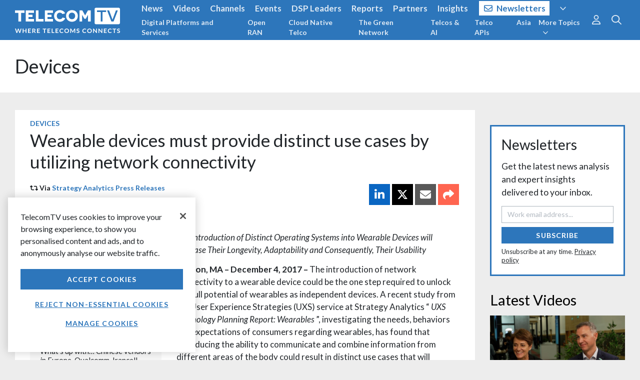

--- FILE ---
content_type: text/html; charset=utf-8
request_url: https://www.telecomtv.com/content/devices/wearable-devices-must-provide-distinct-use-cases-by-utilizing-network-connectivity-29190/
body_size: 10892
content:
<!DOCTYPE html>
<html lang="en" ng-app="app" ng-style="{'background-image': bg}">
<head prefix="og:http://ogp.me/ns# fb:http://ogp.me/ns/fb# article:http://ogp.me/ns/article#">
    <base href="/" />
    <meta charset="utf-8" />
    <meta name="viewport" content="width=device-width, initial-scale=1.0" />

    <script src="https://cdn-ukwest.onetrust.com/scripttemplates/otSDKStub.js" type="text/javascript" charset="UTF-8" data-domain-script="e39ad81f-d226-4fa9-9bce-82c172661804"></script>
    <script type="text/javascript">
        function getCookie(name) {
            const value = `; ${document.cookie}`;
            const parts = value.split(`; ${name}=`);
            if (parts.length === 2) return parts.pop().split(';').shift();
        }
        function updateGoogleConsent() {
            gtag('consent', 'update', {
                'analytics_storage': _ttvConsent.statistics ? 'granted' : 'denied',
                'ad_storage': _ttvConsent.ads ? 'granted' : 'denied'
            });
        }
        var consentCookie = getCookie('OptanonConsent');
        var _ttvConsent = { statistics: consentCookie === undefined || consentCookie.includes('C0002:0'), functionality: consentCookie !== undefined && consentCookie.includes('C0003:0'), tracking: consentCookie !== undefined && consentCookie.includes('C0009:0'), ads: consentCookie !== undefined && consentCookie.includes('C0004:0') };
        window.dataLayer = window.dataLayer || [];
        function gtag() { dataLayer.push(arguments); }
        updateGoogleConsent();
        function OptanonWrapper() {
            _ttvConsent.statistics = window.OnetrustActiveGroups.includes('C0002');
            _ttvConsent.functionality = window.OnetrustActiveGroups.includes('C0003');
            _ttvConsent.tracking = window.OnetrustActiveGroups.includes('C0009');
            _ttvConsent.ads = window.OnetrustActiveGroups.includes('C0004');
            updateGoogleConsent();
        }
    </script>


    <title ng-bind="title">Wearable devices must provide distinct use cases by utilizing network connectivity, Devices | TelecomTV</title>

    <link rel="canonical" href="https://www.strategyanalytics.com/strategy-analytics/news/strategy-analytics-press-releases/strategy-analytics-press-release/2017/12/04/wearable-devices-must-provide-distinct-use-cases-by-utilizing-network-connectivity-finds-strategy-analytics" />
    <link rel="amphtml" href="https://www.telecomtv.com/content/devices/wearable-devices-must-provide-distinct-use-cases-by-utilizing-network-connectivity-29190/amp/">

    <meta name="description" />
    <meta name="author" content="Strategy Analytics Press Releases" />

    <meta itemprop="name" content="Wearable devices must provide distinct use cases by utilizing network connectivity">
    <meta itemprop="description">
    <meta itemprop="image" content="https://assets.telecomtv.com/assets/telecomtv/1920x1080-ttv-website-thumbnail-14435.jpg?w=1200">

    <meta property="og:title" content="Wearable devices must provide distinct use cases by utilizing network connectivity" />
    <meta property="og:type" content="article" />
    <meta property="og:url" content="https://www.telecomtv.com/content/devices/wearable-devices-must-provide-distinct-use-cases-by-utilizing-network-connectivity-29190/" />
    <meta property="og:image" content="https://assets.telecomtv.com/assets/telecomtv/1920x1080-ttv-website-thumbnail-14435.jpg?w=1200" />
    <meta property="og:description" />
    <meta property="og:site_name" content="TelecomTV" />
    <meta property="og:locale" content="en_GB" />
    <meta property="article:section" content="Technology" />
    <meta property="article:tag" content="Devices" />
    <meta property="article:published_time" content="2017-12-05T10:48:06Z" />
    <meta property="article:modified_time" content="2017-12-05T10:48:06Z" />
    <meta property="fb:admins" content="100003601410567" />

        <meta name="twitter:card" content="summary_large_image">
        <meta name="twitter:site" content="@TelecomTV">
        <meta name="twitter:title" content="Wearable devices must provide distinct use cases by utilizing network connectivity">
        <meta name="twitter:description">
        <meta name="twitter:image" content="https://assets.telecomtv.com/assets/telecomtv/1920x1080-ttv-website-thumbnail-14435.jpg?w=1024">
        <meta name="twitter:domain" content="TelecomTV.com">

        <link rel="alternate" type="application/rss+xml" href="/content/devices/rss.xml" title="RSS Feed: Devices | TelecomTV" />
    <link rel="alternate home" type="application/rss+xml" href="/content/news/rss.xml" title="RSS Feed: TelecomTV" />
    <link rel="publisher" href="https://plus.google.com/101337950560424977579" />

    <meta name="title" content="Wearable devices must provide distinct use cases by utilizing network connectivity" />
    <meta name="modified-date" content="2017-12-05" />
    <meta name="modified-datetime" content="2017-12-05T10:48:06Z" />
    <meta name="published-date" content="2017-12-05" />
    <meta name="published-datetime" content="2017-12-05T10:48:06Z" />
    <meta name="image" content="https://assets.telecomtv.com/assets/telecomtv/1920x1080-ttv-website-thumbnail-14435.jpg" />
    <meta name="description" />
    <meta name="url-type" content="Content" />
            <meta name="page-type" content="Article" />
    <meta name="primary-tag" content="Devices" />
    <meta name="primary-tag-alias" content="devices" />
    <meta name="content-alias" content="wearable-devices-must-provide-distinct-use-cases-by-utilizing-network-connectivity-29190" />
    <meta name="tag-aliases" content="data-analytics,6g,devices,network-automation,news,usa,research-trials,strategy-analytics,tracker" />
    <meta name="tags" content="Data &amp; Analytics;Defining 6G Networks;Devices;Network Automation;News;North America;Research and Trials;Strategy Analytics;Tracker" />
    <meta name="tags-authors" content="" />
    <meta name="tags-channels" content="" />
    <meta name="tags-companies" content="Strategy Analytics" />
    <meta name="tags-contenttype" content="" />
    <meta name="tags-events" content="" />
    <meta name="tags-governance" content="Research and Trials" />
    <meta name="tags-industrysectors" content="" />
    <meta name="tags-participants" content="" />
    <meta name="tags-regions" content="North America" />
    <meta name="tags-technologies" content="Data &amp; Analytics;Devices" />
    <meta name="tags-topics" content="Defining 6G Networks;Network Automation" />
    <meta name="tags-sections" content="News;Tracker" />
    <meta name="tags-series" content="" />

    <script type="application/ld+json">
        [
            {
                "@context": "http://schema.org",
                "@type": "Organization",
                "name": "TelecomTV",
                "url": "https://www.telecomtv.com",
                "logo": "https://assets.telecomtv.com/assets/telecomtv/brand/ttv-logo-square.png",
                "sameAs": [
                    "https://twitter.com/TelecomTV",
                    "https://www.linkedin.com/company/telecomtv",
                    "https://www.youtube.com/user/telecomtv",
                    "https://www.instagram.com/telecomtv_official/"
                ],
                "contactPoint": [{
                    "@type": "ContactPoint",
                    "telephone": "+44-207-448-1070",
                    "contactType": "sales"
                }]
            }
            ,{
                "@context": "http://schema.org",
                "@type": "WebSite",
                "url": "https://www.telecomtv.com",
                "potentialAction": {
                "@type": "SearchAction",
                    "target": "https://www.telecomtv.com/search/?q={search_term_string}",
                    "query-input": "required name=search_term_string"
                }
            }
            ,{
                "@context": "http://schema.org",
                "@type": "BreadcrumbList",
                "itemListElement": [
                    {
                        "@type": "ListItem",
                        "position": 1,
                        "item": {
                            "@id": "https://www.telecomtv.com/content/devices/",
                            "name": "Devices"
                        }
                    }
                ]
            }
            ,{
                "@context": "http://schema.org",
                "@type": "NewsArticle",
                "mainEntityOfPage": {
                    "@type": "WebPage",
                    "@id": "https://www.strategyanalytics.com/strategy-analytics/news/strategy-analytics-press-releases/strategy-analytics-press-release/2017/12/04/wearable-devices-must-provide-distinct-use-cases-by-utilizing-network-connectivity-finds-strategy-analytics"
                },
                "headline": "Wearable devices must provide distinct use cases by utilizing network connectivity",
                "image": [
                    "https://assets.telecomtv.com/assets/telecomtv/1920x1080-ttv-website-thumbnail-14435.jpg?w=1280"
                ],
                "author": {
                    "@type": "Person",
                    "name": "Strategy Analytics Press Releases"
                },
                "publisher": {
                    "@type": "Organization",
                    "name": "TelecomTV",
                    "logo": {
                        "@type": "ImageObject",
                        "url": "https://assets.telecomtv.com/assets/telecomtv/brand/ttv-logo-square.png"
                    }
                },
                "datePublished": "2017-12-05T10:48:06Z",
                "dateModified": "2017-12-05T10:48:06Z",
                "description": ""
            }
        ]
    </script>

    <link rel="apple-touch-icon" sizes="180x180" href="/apple-touch-icon.png?v=4.84.212">
    <link rel="icon" type="image/png" sizes="32x32" href="/favicon-32x32.png?v=4.84.212">
    <link rel="icon" type="image/png" sizes="16x16" href="/favicon-16x16.png?v=4.84.212">
    <link rel="manifest" href="/site.webmanifest?v=4.84.212">
    <link rel="mask-icon" href="/safari-pinned-tab.svg?v=4.84.212" color="#2d76bb">
    <link rel="shortcut icon" href="/favicon.ico?v=4.84.212">
    <meta name="apple-mobile-web-app-title" content="TelecomTV">
    <meta name="application-name" content="TelecomTV">
    <meta name="msapplication-TileColor" content="#2b5797">
    <meta name="theme-color" content="#2d76bb">

    <meta name="robots" content="max-snippet:-1, max-image-preview:large, max-video-preview:-1" />

    <link rel="dns-prefetch" href="//api.telecomtv.com">
    <link rel="dns-prefetch" href="//assets.telecomtv.com">
    <link rel="dns-prefetch" href="//fonts.googleapis.com">
    <link rel="dns-prefetch" href="//kit.fontawesome.com">
    <link rel="dns-prefetch" href="//code.jquery.com">
    <link rel="dns-prefetch" href="//cdnjs.cloudflare.com">
    <link rel="dns-prefetch" href="//ajax.googleapis.com">
    <link rel="dns-prefetch" href="//maxcdn.bootstrapcdn.com">

    <link rel="stylesheet" href="/lib/outdatedbrowser/outdatedbrowser.min.css">
    <link rel="stylesheet" href="https://fonts.googleapis.com/css?family=Lato:300,400,400i,700">
    <link rel="stylesheet" href="https://use.typekit.net/cse2kyx.css">
    <link href="/bundles/app-css?v=3mZjwemUPdHQHzzxyarqlscnkhsQVMkX69FFwPOldv81" rel="stylesheet"/>

    <script src="https://kit.fontawesome.com/5b6354971a.js" crossorigin="anonymous"></script>

    <script type="text/javascript">
        var _ttvVersion = '4.84.212';
        var _ttvApiUrl = 'https://api.telecomtv.com';
        var _ttvAssetsUrl = 'https://assets.telecomtv.com/assets/telecomtv/';
        var _ttvUrl = 'https://www.telecomtv.com';
        var _gtm = {
            ga4: {
                id: 'G-BKQ6BY1WBE'
            }
        };
    </script>
</head>
<body>
<script type="text/javascript" src="/lib/misc/cookie-consent.js?v=4.84.212" charset="UTF-8"></script>
<div data-ng-include="'/app/layout/shell.html?v=4.84.212'">
    <div id="wrapper" data-ng-controller="Shell as vm">
        <div data-nosnippet>
<div data-ng-controller="Nav as vm" class="transition-fast" role="navigation">
    <div id="navbar-top-underlay" class="fixed-top" ng-style="{'background-image': bg}">
    </div>
    <nav class="navbar navbar-expand-md navbar-dark fixed-top" id="navbar-top">
        <div class="container-fluid wrapper">
            <div id="logo">
                <a class="navbar-brand" href="/"><img src="/img/ttv-logo-white.svg" alt="TelecomTV" class="img-fluid" /></a>
                <a class="navbar-brand-strapline d-none d-md-block" href="/"><img src="/img/ttv-where-telecoms-connects-2x.png" alt="TelecomTV" class="img-fluid" /></a>
            </div>
            <a class="navbar-toggler collapsed" href="#" data-toggle="collapse" data-target="#navbar-top-menu" aria-controls="navbar-top-menu" aria-expanded="false" aria-label="Toggle navigation">
                <i class="far fa-fw fa-bars" aria-hidden="true"></i>
            </a>
            <div class="collapse navbar-collapse" id="navbar-top-menu">
                <div class="mr-auto">
                    <ul class="navbar-nav text-lg nav-collapse-border" id="nav-top-menu">
                        <li class="nav-item" ng-class="{'active': vm.meta.section == 'news' }">
                            <a class="nav-link" href="/content/news/">News</a>
                        </li>
                        <li class="nav-item" ng-class="{'active': vm.meta.section == 'videos' }">
                            <a class="nav-link" href="/content/video/">Videos</a>
                        </li>
                        <li class="nav-item" ng-class="{'active': vm.meta.section == 'channels' }">
                            <a class="nav-link" href="/content/channels/">Channels</a>
                        </li>
                        <li class="nav-item" ng-class="{'active': vm.meta.section == 'events' }">
                            <a class="nav-link" href="/content/events/">Events</a>
                        </li>
                        <li class="nav-item d-md-none nav-item-dsp-leaders" ng-class="{'active': vm.meta.section == 'dsp-leaders' }">
                            <a class="nav-link" href="/content/dsp-leaders/">DSP Leaders</a>
                        </li>
                        <li class="nav-item d-md-none nav-item-reports" ng-class="{'active': vm.meta.section == 'reports' }">
                            <a class="nav-link" href="/content/reports/">Reports</a>
                        </li>
                        <li class="nav-item d-md-none nav-item-network-partners" ng-class="{'active': vm.meta.section == 'network-partners' }">
                            <a class="nav-link" href="/content/network-partners/">Partners</a>
                        </li>
                        <li class="nav-item d-md-none nav-item-industry-insights" ng-class="{'active': vm.meta.section == 'industry-insights' }">
                            <a class="nav-link" href="/content/industry-insights/">Insights</a>
                        </li>
                        <li class="nav-item d-md-none nav-item-newsletters nav-item-newsletters-btn" ng-class="{'active': vm.meta.section == 'newsletters' }">
                            <a class="nav-link" href="/content/newsletters/?ref=nav"><i class="far fa-envelope mr-2"></i>Newsletters</a>
                        </li>
                        <li class="nav-item d-md-none" ng-class="{'active': vm.meta.section == 'directory' }">
                            <a class="nav-link" href="/content/directory/">Directory</a>
                        </li>
                        <li class="nav-item">
                            <div class="d-none d-md-block">
                                <a class="nav-link" ng-click="vm.toggleNavPanel('more')" ng-class="{ 'text-white underline': vm.navPanel === 'more' }"><i class="far fa-angle-down ml-2"></i></a>
                            </div>
                        </li>
                    </ul>
                    <ul class="navbar-nav nav-collapse-border" id="nav-sub-menu">
                        <li class="nav-item d-md-none nav-item-digital-platforms-services">
                            <a class="nav-link" href="/content/digital-platforms-services/">Digital Platforms and Services</a>
                        </li>
                        <li class="nav-item d-md-none nav-item-open-ran">
                            <a class="nav-link" href="/content/open-ran/">Open RAN</a>
                        </li>
                        <li class="nav-item d-md-none nav-item-cloud-native">
                            <a class="nav-link" href="/content/cloud-native/">Cloud Native Telco</a>
                        </li>
                        <li class="nav-item d-md-none nav-item-green-network">
                            <a class="nav-link" href="/content/green-network/">The Green Network</a>
                        </li>
                        <li class="nav-item d-md-none nav-item-telcos-and-ai-channel">
                            <a class="nav-link" href="/content/telcos-and-ai-channel/">Telcos &amp; AI</a>
                        </li>
                        <li class="nav-item d-md-none nav-item-apis">
                            <a class="nav-link" href="/content/apis/">Telco APIs</a>
                        </li>
                        <li class="nav-item d-md-none nav-item-apac">
                            <a class="nav-link" href="/content/apac/">Asia</a>
                        </li>
                        <li class="nav-item d-md-none">
                            <a class="nav-link" href="/content/next-gen-telco-infra/">Next-Gen Telco Infra</a>
                        </li>
                        <li class="nav-item d-md-none">
                            <a class="nav-link" href="/content/telco-public-cloud/">Telcos and Public Cloud</a>
                        </li>
                        <li class="nav-item d-md-none">
                            <a class="nav-link" href="/content/5g/">5G Evolution</a>
                        </li>
                        <li class="nav-item d-md-none">
                            <a class="nav-link" href="/content/automotive/">Telcos &amp; Autos</a>
                        </li>
                        <li class="nav-item d-md-none">
                            <a class="nav-link" href="/content/access-evolution/">Access Evolution</a>
                        </li>
                        <li class="nav-item d-md-none">
                            <a class="nav-link" href="/content/network-automation/">Network Automation</a>
                        </li>
                        <li class="nav-item d-md-none">
                            <a class="nav-link" href="/content/6g/">6G Research and Innovation</a>
                        </li>
                        <li class="nav-item d-md-none">
                            <a class="nav-link" href="/content/private-networks/">Private Networks</a>
                        </li>
                        <li class="nav-item d-md-none">
                            <a class="nav-link" href="/content/security/">Security</a>
                        </li>
                        <li class="nav-item">
                            <div class="d-none d-md-block">
                                <a class="nav-link" ng-click="vm.toggleNavPanel('more-topics')" ng-class="{ 'text-white underline': vm.navPanel === 'more-topics' }">More Topics<i class="far fa-angle-down ml-2"></i></a>
                            </div>
                        </li>
                    </ul>
                </div>
                <div class="d-none d-md-block text-lg nav-panel" ng-class="{ 'nav-panel-show': vm.navPanel === 'more' }" id="nav-more">
                    <div class="container-fluid wrapper">
                        <ul class="navbar-nav float-right">
                            <li class="nav-item"><a class="nav-link" ng-click="vm.setNavPanel(null)"><i class="far fa-times text-normal"></i></a></li>
                        </ul>
                        <div class="mr-5">
                            <ul class="navbar-nav float-left">
                                <li class="nav-item nav-item-dsp-leaders" ng-class="{'active': vm.meta.section == 'dsp-leaders' }">
                                    <a class="nav-link" href="/content/dsp-leaders/">DSP Leaders</a>
                                </li>
                                <li class="nav-item nav-item-reports" ng-class="{'active': vm.meta.section == 'reports' }">
                                    <a class="nav-link" href="/content/reports/">Reports</a>
                                </li>
                                <li class="nav-item nav-item-network-partners" ng-class="{'active': vm.meta.section == 'network-partners' }">
                                    <a class="nav-link" href="/content/network-partners/">Partners</a>
                                </li>
                                <li class="nav-item nav-item-industry-insights" ng-class="{'active': vm.meta.section == 'industry-insights' }">
                                    <a class="nav-link" href="/content/industry-insights/">Insights</a>
                                </li>
                                <li class="nav-item" ng-class="{'active': vm.meta.section == 'directory' }">
                                    <a class="nav-link" href="/content/directory/">Directory</a>
                                </li>
                                <li class="nav-item nav-item-newsletters nav-item-newsletters-btn" ng-class="{'active': vm.meta.section == 'newsletters' }">
                                    <a class="nav-link" href="/content/newsletters/?ref=nav"><i class="far fa-envelope mr-2"></i>Newsletters</a>
                                </li>
                                <li class="nav-item">
                                    <span class="navbar-text nav-link no-hover ml-2">|</span>
                                </li>
                            </ul>
                            <ul class="navbar-nav float-left">
                                <li class="nav-item">
                                    <a class="nav-link" href="/content/about/">About</a>
                                </li>
                                <li class="nav-item">
                                    <span class="navbar-text nav-link no-hover">|</span>
                                </li>
                                <li class="nav-item">
                                    <a class="nav-link" href="/pages/contact/">Contact</a>
                                </li>
                                <li class="nav-item">
                                    <span class="navbar-text nav-link no-hover">|</span>
                                </li>
                            </ul>
                            <ul class="navbar-nav float-left">
                                <li class="nav-item">
                                    <span class="navbar-text">
                                        Connect with us
                                    </span>
                                </li>
                                <li class="nav-item">
                                    <a class="nav-link" href="https://twitter.com/TelecomTV" target="_blank"><i class="fab fa-lg fa-x-twitter"></i></a>
                                </li>
                                <li class="nav-item">
                                    <a class="nav-link" href="https://www.linkedin.com/company/telecomtv" target="_blank"><i class="fab fa-lg fa-linkedin"></i></a>
                                </li>
                                <li class="nav-item">
                                    <a class="nav-link" href="https://www.youtube.com/user/telecomtv" target="_blank"><i class="fab fa-lg fa-youtube"></i></a>
                                </li>
                                <li class="nav-item">
                                    <a class="nav-link" href="https://www.instagram.com/telecomtv_official/" target="_blank"><i class="fab fa-lg fa-instagram"></i></a>
                                </li>
                            </ul>
                        </div>
                    </div>
                </div>
                <div class="d-none d-md-block text-md nav-panel" ng-class="{ 'nav-panel-show': vm.navPanel === 'more-topics' }" id="nav-more-topics">
                    <div class="container-fluid wrapper">
                        <ul class="navbar-nav float-right">
                            <li class="nav-item"><a class="nav-link" ng-click="vm.setNavPanel(null)"><i class="far fa-times text-normal"></i></a></li>
                        </ul>
                        <div class="mr-5">
                            <ul class="navbar-nav d-block list-inline">
                                <li class="nav-item nav-item-digital-platforms-services">
                                    <a class="nav-link" href="/content/digital-platforms-services/">Digital Platforms and Services</a>
                                </li>
                                <li class="nav-item nav-item-open-ran">
                                    <a class="nav-link" href="/content/open-ran/">Open RAN</a>
                                </li>
                                <li class="nav-item nav-item-cloud-native">
                                    <a class="nav-link" href="/content/cloud-native/">Cloud Native Telco</a>
                                </li>
                                <li class="nav-item nav-item-green-network">
                                    <a class="nav-link" href="/content/green-network/">The Green Network</a>
                                </li>
                                <li class="nav-item nav-item-telcos-and-ai-channel">
                                    <a class="nav-link" href="/content/telcos-and-ai-channel/">Telcos &amp; AI</a>
                                </li>
                                <li class="nav-item nav-item-apis">
                                    <a class="nav-link" href="/content/apis/">Telco APIs</a>
                                </li>
                                <li class="nav-item nav-item-apac">
                                    <a class="nav-link" href="/content/apac/">Asia</a>
                                </li>
                                <li class="nav-item">
                                    <a class="nav-link" href="/content/next-gen-telco-infra/">Next-Gen Telco Infra</a>
                                </li>
                                <li class="nav-item">
                                    <a class="nav-link" href="/content/telco-public-cloud/">Telcos and Public Cloud</a>
                                </li>
                                <li class="nav-item">
                                    <a class="nav-link" href="/content/5g/">5G Evolution</a>
                                </li>
                                <li class="nav-item">
                                    <a class="nav-link" href="/content/automotive/">Telcos &amp; Autos</a>
                                </li>
                                <li class="nav-item">
                                    <a class="nav-link" href="/content/access-evolution/">Access Evolution</a>
                                </li>
                                <li class="nav-item">
                                    <a class="nav-link" href="/content/network-automation/">Network Automation</a>
                                </li>
                                <li class="nav-item">
                                    <a class="nav-link" href="/content/6g/">6G Research and Innovation</a>
                                </li>
                                <li class="nav-item">
                                    <a class="nav-link" href="/content/private-networks/">Private Networks</a>
                                </li>
                                <li class="nav-item">
                                    <a class="nav-link" href="/content/security/">Security</a>
                                </li>
                            </ul>
                        </div>
                    </div>
                </div>
                <ul class="navbar-nav d-md-none nav-collapse-border">
                    <li class="nav-item">
                        <span class="navbar-text pl-0">Connect with TelecomTV</span>
                    </li>
                    <li class="nav-item">
                        <a class="nav-link d-inline mr-2" href="https://twitter.com/TelecomTV" target="_blank"><i class="fab fa-lg fa-x-twitter"></i></a>
                        <a class="nav-link d-inline mr-2" href="https://www.linkedin.com/company/telecomtv" target="_blank"><i class="fab fa-lg fa-linkedin"></i></a>
                        <a class="nav-link d-inline mr-2" href="https://www.youtube.com/user/telecomtv" target="_blank"><i class="fab fa-lg fa-youtube"></i></a>
                    </li>
                </ul>
                <ul class="navbar-nav d-md-none nav-collapse-border">
                    <li class="nav-item">
                        <a class="nav-link" href="/content/about/">About</a>
                    </li>
                    <li class="nav-item">
                        <a class="nav-link" href="/pages/privacy/">Privacy</a>
                    </li>
                    <li class="nav-item">
                        <a class="nav-link" href="/pages/help/">Help</a>
                    </li>
                    <li class="nav-item">
                        <a class="nav-link" href="/pages/contact/">Contact</a>
                    </li>
                </ul>
                <nav id="nav-options" class="navbar-nav">
                    <ul class="navbar-nav mr-2 nav-collapse-border">
                        <li class="nav-item dropdown">
                            <div class="d-md-none">
                                <div>
                                    <a class="nav-link" href="/user/login/">Sign In</a>
                                    <a class="nav-link" href="/user/register/">Register</a>
                                    <a class="nav-link" href="/content/newsletters/?ref=nav">Subscribe</a>
                                </div>
                            </div>
                            <div class="d-none d-md-block text-lg">
                                <a class="nav-link text-xl" ng-click="vm.toggleNavPanel('user')" ng-class="{ 'text-primary': vm.navPanel === 'user' }"><i class="far fa-user"></i></a>
                                <div class="nav-panel" ng-class="{ 'nav-panel-show': vm.navPanel === 'user' }">
                                    <div class="container-fluid wrapper">
                                        <div>
                                            <ul class="navbar-nav float-right">
                                                <li class="nav-item"><a class="nav-link" href="/content/newsletters/?ref=nav">Subscribe</a></li>
                                                <li class="nav-item"><a class="nav-link ml-4" href="/user/login/">Sign In</a></li>
                                                <li class="nav-item"><a class="nav-link" href="/user/register/">Register</a></li>
                                                <li class="nav-item"><a class="nav-link" ng-click="vm.setNavPanel(null)"><i class="far fa-times text-normal"></i></a></li>
                                            </ul>
                                        </div>
                                    </div>
                                </div>
                            </div>
                        </li>
                    </ul>
                    <div class="d-md-none">
                        <form class="form-inline" ng-submit="vm.search()">
                            <div class="input-group">
                                <input type="text" class="form-control" placeholder="Search..." ng-model="vm.searchInput" id="searchInput" autocomplete="off">
                                <button type="submit" class="btn btn-dark border-0 search-submit-button-nav"><i class="far fa-search"></i><span class="sr-only">Search</span></button>
                            </div>
                        </form>
                    </div>
                    <div class="d-none d-md-block">
                        <ul class="nav flex-column text-xl">
                            <li class="nav-item">
                                <a class="nav-link" ng-click="vm.toggleNavPanel('search')" ng-class="{ 'text-primary': vm.navPanel === 'search' }"><i class="far fa-search"></i><span class="sr-only">Search</span></a>
                            </li>
                        </ul>
                        <div class="nav-panel" ng-class="{ 'nav-panel-show': vm.navPanel === 'search' }">
                            <div class="container-fluid wrapper">
                                <form class="form-inline float-right" ng-submit="vm.search()">
                                    <div class="input-group">
                                        <input type="text" class="form-control" placeholder="Search..." ng-model="vm.searchInput" id="searchInputPanel" autocomplete="off">
                                        <span class="input-group-btn">
                                            <button type="submit" class="btn btn-primary border-0 search-submit-button-nav"><i class="far fa-search"></i><span class="sr-only">Search</span></button>
                                        </span>
                                        <span class="input-group-btn">
                                            <a class="btn" ng-click="vm.setNavPanel(null)"><i class="far fa-times"></i></a>
                                        </span>
                                    </div>
                                </form>
                            </div>
                        </div>
                    </div>
                </nav>
            </div>
        </div>
    </nav>
</div>
        </div>
        <main id="main">
            <div id="app-view">
                
<section>
    <div>
        <section>
            <div class="bg-white">
                <header class="container-fluid wrapper py-5">
                    <h1 class="text-xxxl mb-0"><a href="/content/devices/" class="text-body">Devices</a></h1>
                </header>
            </div>
            <div class="container-fluid wrapper content-min-height pt-5">
                <div class="row">
                    <div class="col-12 col-sm-auto mr-auto" id="content">
<article class="card content">
    <div class="card-block padded pb-0">
        <div class="clearfix mb-1 card-info-tag">
            <h3 class="card-tag float-left mb-0"><a href="/content/devices/">Devices</a></h3>
        </div>
        <h1 class="card-title mb-3">Wearable devices must provide distinct use cases by utilizing network connectivity</h1>
        <div class="clearfix content-info">
                <div class="float-left content-info-no-author">
                            <h6 class="mt-2 pb-1 mb-0 content-source"><i class="fa fa-retweet"></i> Via <a href="https://www.strategyanalytics.com/strategy-analytics/news/strategy-analytics-press-releases/strategy-analytics-press-release/2017/12/04/wearable-devices-must-provide-distinct-use-cases-by-utilizing-network-connectivity-finds-strategy-analytics" target="_blank">Strategy Analytics Press Releases</a></h6>
                    <p class="pt-1 text-muted mb-0 content-date">Dec 5, 2017</p>
                </div>
        </div>
    </div>
            
    <div class="card-block">
        <div class="row">
            <div class="col order-lg-2 pt-3 col-lg-8">
                    <div class="card-chapter">
                                <div>
                                    <div class="content-body"><p><em>The Introduction of Distinct Operating Systems into Wearable Devices will Increase Their Longevity, Adaptability and Consequently, Their Usability</em></p>
<p><strong>Boston, MA – December 4, 2017 –</strong> The introduction of network connectivity to a wearable device could be the one step required to unlock the full potential of wearables as independent devices. A recent study from the User Experience Strategies (UXS) service at Strategy Analytics “ <em>UXS Technology Planning Report: Wearables</em> ”, investigating the needs, behaviors and expectations of consumers regarding wearables, has found that introducing the ability to communicate and combine information from different areas of the body could result in distinct use cases that will increase the value proposition of wearable devices with end users.</p>
<p>Click here for the report: <strong><a href="https://www.strategyanalytics.com/access-services/ux-innovation/user-experience-strategies/reports/report-detail/uxs-technology-planning-report-wearables" target="_blank">https://www.strategyanalytics.com/access-services/ux-innovation/user-experience-strategies/reports/report-detail/uxs-technology-planning-report-wearables</a></strong></p>
<p>Key report findings:</p>
<ul>
<li>Wearables that rely upon a smartphone for their operation are not truly <em>smart</em> ; they are more equivalent to Bluetooth accessories and this makes them less compelling.</li>
<li>Though wearables designed around core senses (i.e. sight, hearing, and touch) can provide useful benefits on their own, their inability to adapt to changing technology is inhibiting.</li>
<li>The introduction of distinct operating systems can enhance a wearable’s longevity and adaptability; by not only facilitating unique functions, but also their ability to interoperate with other disparate wearables.</li>
</ul>
<p><strong>Mathew Alton</strong> , Analyst and report author commented, </p>
<blockquote>
<p>“While wearables like smartwatches are very much reliant on a paired smartphone for their functionality, smartphones and tablets operate fine on their own—the benefits of ubiquitous computing aren’t readily apparent for these two devices. This has created a situation where the wearable has become an accessory to the smartphone as opposed to an independent computer. As a result, the number of interesting things it can do has stagnated.”</p>
</blockquote>
<p><strong>Chris Schreiner,</strong> Director of Syndicated Research, UXIP, added, </p>
<blockquote>
<p>“Networks are the underlying force for change: by networking disparate wearables together, they can exchange information in a way that is more useful by combining sensor data from different areas of the body.”</p>
</blockquote>
</div>
                                </div>
                    </div>
            </div>
            <div class="col-lg-4 order-sm-1 pt-3">
                <div class="card-sidebar">
                        <div>
                            <h6>Related Topics</h6>
                            <ul class="list-inline pl-0">
                                    <li class="d-inline">
                                        <a href="/content/data-analytics/">Data &amp; Analytics</a><span>,</span>                                    </li>
                                    <li class="d-inline">
                                        <a href="/content/6g/">Defining 6G Networks</a><span>,</span>                                    </li>
                                    <li class="d-inline">
                                        <a href="/content/devices/">Devices</a><span>,</span>                                    </li>
                                    <li class="d-inline">
                                        <a href="/content/network-automation/">Network Automation</a><span>,</span>                                    </li>
                                    <li class="d-inline">
                                        <a href="/content/news/">News</a><span>,</span>                                    </li>
                                    <li class="d-inline">
                                        <a href="/content/usa/">North America</a><span>,</span>                                    </li>
                                    <li class="d-inline">
                                        <a href="/content/research-trials/">Research and Trials</a><span>,</span>                                    </li>
                                    <li class="d-inline">
                                        <a href="/content/strategy-analytics/">Strategy Analytics</a><span>,</span>                                    </li>
                                    <li class="d-inline">
                                        <a href="/content/tracker/">Tracker</a>                                    </li>
                            </ul>
                            <hr />
                        </div>
                            
                    <h6 class="mb-0">More Like This</h6>
                    <div>    <div class="row">
            <div class="col-12">
                <div class="content-inline compact">    <h3 class="content-tag mt-3 mb-2"><a href="/content/security/">Security</a></h3>
<h4 class="content-title mb-2"><a href="/content/security/what-s-up-with-chinese-vendors-in-europe-qualcomm-irancell-54674/">What’s up with… Chinese vendors in Europe, Qualcomm, Irancell</a></h4>
    <p class="mt-2 mb-0 text-muted text-sm">Jan 19, 2026</p>
</div>
            </div>
            <div class="col-12">
                <div class="content-inline compact">    <h3 class="content-tag mt-3 mb-2"><a href="/content/access-evolution/">Access Evolution</a></h3>
<h4 class="content-title mb-2"><a href="/content/access-evolution/what-s-up-with-kyivstar-verizon-nigeria-54669/">What’s up with… Kyivstar, Verizon, Nigeria</a></h4>
    <p class="mt-2 mb-0 text-muted text-sm">Jan 16, 2026</p>
</div>
            </div>
            <div class="col-12">
                <div class="content-inline compact">    <h3 class="content-tag mt-3 mb-2"><a href="/content/access-evolution/">Access Evolution</a></h3>
<h4 class="content-title mb-2"><a href="/content/access-evolution/what-s-up-with-smartphones-verizon-the-digital-networks-act-54660/">What’s up with… Smartphones, Verizon, the Digital Networks Act</a></h4>
    <p class="mt-2 mb-0 text-muted text-sm">Jan 15, 2026</p>
</div>
            </div>
            <div class="col-12">
                <div class="content-inline compact">    <h3 class="content-tag mt-3 mb-2"><a href="/content/access-evolution/">Access Evolution</a></h3>
<h4 class="content-title mb-2"><a href="/content/access-evolution/what-s-up-with-euro-telco-job-cuts-digital-networks-act-ofcom-54624/">What’s up with… Euro telco job cuts, Digital Networks Act, Ofcom</a></h4>
    <p class="mt-2 mb-0 text-muted text-sm">Jan 9, 2026</p>
</div>
            </div>
            <div class="col-12">
                <div class="content-inline compact">    <h3 class="content-tag mt-3 mb-2"><a href="/content/access-evolution/">Access Evolution</a></h3>
<h4 class="content-title mb-2"><a href="/content/access-evolution/what-s-up-with-liberty-global-ngmn-1-1-54558/">What’s up with… Liberty Global, NGMN, 1&amp;1</a></h4>
    <p class="mt-2 mb-0 text-muted text-sm">Dec 18, 2025</p>
</div>
            </div>
    </div>
</div>
                </div>
            </div>
        </div>
    </div>
    
        <div class="card-block padded">
            <div class="alert alert-light">
                This content extract was originally sourced from an external website
                (<a href="https://www.strategyanalytics.com/strategy-analytics/news/strategy-analytics-press-releases/strategy-analytics-press-release/2017/12/04/wearable-devices-must-provide-distinct-use-cases-by-utilizing-network-connectivity-finds-strategy-analytics" target="_blank">Strategy Analytics Press Releases</a>)
                and is the copyright of the external website owner. TelecomTV is not responsible for the content of external websites. <a href="/pages/legal/">Legal Notices</a>
            </div>
        </div>
    
    <div class="card-block padded">
        <div class="alert alert-light pt-3">
            <h3>Email Newsletters</h3>
            <div class="row">
                <div class="col-md-8">
                    <p>Sign up to receive TelecomTV's top news and videos, plus exclusive subscriber-only content direct to your inbox.</p>
                </div>
                <div class="col-md-4">
                    <a href="/content/newsletters/" class="btn btn-primary text-white">Subscribe</a>
                </div>
            </div>
        </div>
    </div>
</article>
                    </div>
                    <div class="col" id="sidebar" data-nosnippet>
<h2>Latest Videos</h2>
<div>    <div class="row">
            <div class="col col-12">
                <div class="card compact">    <div class="card-block fullwidth pt-0 card-image video-overlay-container">
        <a href="/content/the-future-of-ran/intel-and-wind-river-s-roles-in-vodafone-s-european-open-ran-rollout-54688/">
            <div class="img-container-16-9">
                <img class="card-img img-fluid" src="https://assets.telecomtv.com/assets/telecomtv/25276-nastasi-karaiskos-cristina-rodriguez0-21626.jpg?w=640&h=360&crop=auto">
            </div>
                <span class="video-overlay">
                        <span>8:23</span>
                    <i class="i-play"></i>
                </span>
        </a>
    </div>
<div class="card-block">
        <div class="clearfix mb-2">
            <h3 class="card-tag float-left mb-0"><a href="/content/the-future-of-ran/">The Future of RAN</a></h3>
        </div>
    <h4 class="card-title mb-0"><a href="/content/the-future-of-ran/intel-and-wind-river-s-roles-in-vodafone-s-european-open-ran-rollout-54688/">Intel and Wind River’s roles in Vodafone’s European Open RAN rollout</a></h4>
</div></div>
            </div>
            <div class="col col-12">
                <div class="card compact">    <div class="card-block fullwidth pt-0 card-image video-overlay-container">
        <a href="/content/the-great-telco-debate/the-great-telco-debate-2025-highlights-54631/">
            <div class="img-container-16-9">
                <img class="card-img img-fluid" src="https://assets.telecomtv.com/assets/telecomtv/gtd-25-highlights-v1-10-21591.jpg?w=640&h=360&crop=auto">
            </div>
                <span class="video-overlay">
                        <span>2:34</span>
                    <i class="i-play"></i>
                </span>
        </a>
    </div>
<div class="card-block">
        <div class="clearfix mb-2">
            <h3 class="card-tag float-left mb-0"><a href="/content/the-great-telco-debate/">The Great Telco Debate</a></h3>
        </div>
    <h4 class="card-title mb-0"><a href="/content/the-great-telco-debate/the-great-telco-debate-2025-highlights-54631/">The Great Telco Debate 2025 highlights</a></h4>
</div></div>
            </div>
            <div class="col col-12">
                <div class="card compact">    <div class="card-block fullwidth pt-0 card-image video-overlay-container">
        <a href="/content/the-digital-sovereignty-forum/digital-sovereignty-forum-2025-highlights-and-insights-54630/">
            <div class="img-container-16-9">
                <img class="card-img img-fluid" src="https://assets.telecomtv.com/assets/telecomtv/dsf-25-highlights-25-v20-21590.jpg?w=640&h=360&crop=auto">
            </div>
                <span class="video-overlay">
                        <span>2:01</span>
                    <i class="i-play"></i>
                </span>
        </a>
    </div>
<div class="card-block">
        <div class="clearfix mb-2">
            <h3 class="card-tag float-left mb-0"><a href="/content/the-digital-sovereignty-forum/">The Digital Sovereignty Forum</a></h3>
        </div>
    <h4 class="card-title mb-0"><a href="/content/the-digital-sovereignty-forum/digital-sovereignty-forum-2025-highlights-and-insights-54630/">Digital Sovereignty Forum 2025 highlights and insights</a></h4>
</div></div>
            </div>
            <div class="col col-12">
                <div class="card compact">    <div class="card-block fullwidth pt-0 card-image video-overlay-container">
        <a href="/content/ai/telcos-as-the-backbone-for-the-ai-era-54574/">
            <div class="img-container-16-9">
                <img class="card-img img-fluid" src="https://assets.telecomtv.com/assets/telecomtv/25304-eric-van-vliet-dell-gtd-0-21559.jpg?w=640&h=360&crop=auto">
            </div>
                <span class="video-overlay">
                        <span>16:08</span>
                    <i class="i-play"></i>
                </span>
        </a>
    </div>
<div class="card-block">
        <div class="clearfix mb-2">
            <h3 class="card-tag float-left mb-0"><a href="/content/ai/">The AI-Native Telco</a></h3>
        </div>
    <h4 class="card-title mb-0"><a href="/content/ai/telcos-as-the-backbone-for-the-ai-era-54574/">Telcos as the backbone for the AI era</a></h4>
</div></div>
            </div>
    </div>
</div>
                    </div>
                </div>
            </div>

        </section>
    </div>
</section>


            </div>
        </main>
        <div data-nosnippet>
<footer role="navigation" class="text-white links-white">
    <nav id="app-footer">
        <div class="container-fluid wrapper">
            <div class="row justify-content-between">
                <div class="col-auto d-none d-md-block">
                    <img src="/img/ttv-logo-stacked.svg" alt="TelecomTV" class="img-fluid footer-brand-logo-ttv" />
                </div>
                <div class="col-sm-auto">
                    <h6>Company</h6>
                    <ul class="list-unstyled">
                        <li><a href="/content/about/">About Us</a></li>
                        <li><a href="/content/media-kit/">Media Kit</a></li>
                        <li><a href="/content/careers/">Careers</a></li>
                        <li><a href="/pages/contact/">Contact Us</a></li>
                    </ul>
                </div>
                <div class="col-sm-auto">
                    <h6>Our Brands</h6>
                    <ul class="list-unstyled">
                        <li><a href="/content/dsp-leaders-forum/">DSP Leaders World Forum</a></li>
                        <li><a href="/content/the-great-telco-debate/">Great Telco Debate</a></li>
                        <li><a href="/content/events/">TelecomTV Events</a></li>
                    </ul>
                </div>
                <div class="col-sm-auto">
                    <h6><a href="/pages/contact/">Get In Touch</a></h6>
                    <address>
                        <a href="/cdn-cgi/l/email-protection#89e0e7efe6c9fdece5eceae6e4fdffa7eae6e4"><span class="__cf_email__" data-cfemail="f79e999198b783929b9294989a8381d994989a">[email&#160;protected]</span></a><br/>
                        <a href="tel:+442074481070">+44 (0) 207 448&nbsp;1070</a>
                    </address>
                </div>
                <div class="col-sm-auto">
                    <h6>Connect With Us</h6>
                    <div class="d-inline d-sm-block">
                        <a class="d-inline text-xxxl" href="https://twitter.com/TelecomTV" target="_blank"><i class="fab fa-fw fa-x-twitter mr-3"></i></a>
                        <a class="d-inline text-xxxl" href="https://www.linkedin.com/company/telecomtv" target="_blank"><i class="fab fa-fw fa-linkedin mr-3"></i></a>
                        <a class="d-inline text-xxxl" href="https://www.youtube.com/user/telecomtv" target="_blank"><i class="fab fa-fw fa-youtube mr-3"></i></a>
                        <a class="d-inline text-xxxl" href="https://www.instagram.com/telecomtv_official/" target="_blank"><i class="fab fa-fw fa-instagram"></i></a>
                    </div>
                </div>
            </div>
            <hr />
            <ul class="list-unstyled list-inline">
                <li><a href="/pages/privacy/" class="underline">Privacy</a></li>
                <li><a href="/pages/cookies/" class="underline">Cookies</a></li>
                <li><a href="/pages/terms/" class="underline">Terms of Use</a></li>
                <li><a href="/pages/legal/" class="underline">Legal Notices</a></li>
                <li><a href="/pages/help/" class="underline">Help</a></li>
            </ul>
            <p>TelecomTV is produced by the team at Decisive Media.</p>
            <p>&copy; Decisive Media Limited 2026. All rights reserved. All brands and products are the trademarks of their respective holder(s).</p>
        </div>
    </nav>
</footer>
        </div>
    </div>
</div>

<div id="outdated" data-nosnippet></div>
<script data-cfasync="false" src="/cdn-cgi/scripts/5c5dd728/cloudflare-static/email-decode.min.js"></script><script src="/lib/outdatedbrowser/outdatedbrowser.min.js"></script>
<script type="text/javascript">
    function addLoadEvent(func) {
        var oldonload = window.onload;
        if (typeof window.onload != 'function') {
            window.onload = func;
        } else {
            window.onload = function() {
                if (oldonload) {
                    oldonload();
                }
                func();
            }
        }
    }

    addLoadEvent(function() {
        outdatedBrowser({
            bgColor: '#f25648',
            color: '#ffffff',
            lowerThan: 'transform',
            languagePath: '/lib/outdatedbrowser/lang/en.html'
        })
    });
</script>

<script type="text/javascript">
    (function(w,d,s,l,i){w[l]=w[l]||[];w[l].push({'gtm.start':
        new Date().getTime(),event:'gtm.js'});var f=d.getElementsByTagName(s)[0],
        j=d.createElement(s),dl=l!='dataLayer'?'&l='+l:'';j.async=true;j.src=
        'https://www.googletagmanager.com/gtm.js?id='+i+dl;f.parentNode.insertBefore(j,f);
    })(window, document, 'script', 'dataLayer', 'GTM-PXCDZC7');
</script>

<script type="text/plain" class="optanon-category-C0009">
    var _cio = _cio || [];
    (function() {
        var a, b, c;
        a = function(f) { return function() { _cio.push([f].concat(Array.prototype.slice.call(arguments, 0))) } };
        b = [
            "load", "identify",
            "sidentify", "track", "page"
        ];
        for (c = 0; c < b.length; c++) {
            _cio[b[c]] = a(b[c])
        };
        var t = document.createElement('script'),
            s = document.getElementsByTagName('script')[0];
        t.async = true;
        t.id = 'cio-tracker';
        t.setAttribute('data-site-id', '4db8bf25717b3d906392');
        t.setAttribute('data-use-array-params', 'true');
        t.setAttribute('data-in-app-org-id', '911f7083-d506-475c-858d-fe146d6a2a05');
        t.setAttribute('data-use-in-app', 'true');
        t.src = 'https://assets.customer.io/assets/track-eu.js';
        s.parentNode.insertBefore(t, s);
    })();
</script>

<script src="https://code.jquery.com/jquery-3.2.1.min.js" integrity="sha256-hwg4gsxgFZhOsEEamdOYGBf13FyQuiTwlAQgxVSNgt4=" crossorigin="anonymous"></script>
<script>window.jQuery || document.write('<script src="/lib/jquery/jquery.min.js?v=4.84.212"><\/script>')</script>

<script src="https://cdnjs.cloudflare.com/ajax/libs/popper.js/1.12.9/umd/popper.min.js" integrity="sha384-ApNbgh9B+Y1QKtv3Rn7W3mgPxhU9K/ScQsAP7hUibX39j7fakFPskvXusvfa0b4Q" crossorigin="anonymous"></script>
<script>window.Tether || document.write('<script src="/lib/popper/popper.min.js?v=4.84.212"><\/script>')</script>

<script src="https://cdnjs.cloudflare.com/ajax/libs/angular.js/1.5.3/angular.min.js" integrity="sha512-2J3JEEO/NYZcmStMmq+oRlcKCz0mTOF6/OLwQxSc7y/WmhHgN0165ZAy/vuRBI0qUVtxYFOPv0atuXMxuCIZnQ==" crossorigin="anonymous"></script>
<script>window.angular || document.write('<script src="/lib/angular/angular.min.js?v=4.84.212"><\/script>');</script>

<script src="https://maxcdn.bootstrapcdn.com/bootstrap/4.0.0/js/bootstrap.min.js" integrity="sha384-JZR6Spejh4U02d8jOt6vLEHfe/JQGiRRSQQxSfFWpi1MquVdAyjUar5+76PVCmYl" crossorigin="anonymous"></script>
<script>$.fn.modal || document.write('<script src="/lib/bootstrap/js/bootstrap.min.js?v=4.84.212"><\/script>')</script>

<script src="https://cdnjs.cloudflare.com/ajax/libs/moment.js/2.18.1/moment.min.js" integrity="sha256-1hjUhpc44NwiNg8OwMu2QzJXhD8kcj+sJA3aCQZoUjg=" crossorigin="anonymous"></script>
<script>window.moment || document.write('<script src="/lib/moment/moment.min.js?v=4.84.212"><\/script>')</script>

<script src="/bundles/lib-js?v=WfKIyunu-nQXKw_039eKH0d29ObZXrqLF4Whs_Aqk2k1"></script>

<script src="/bundles/app-js?v=z2FHF4cX4bVw0OwEat61r-GHvEJtCgnnCyVhtJJTne01"></script>


<script>(function(){function c(){var b=a.contentDocument||a.contentWindow.document;if(b){var d=b.createElement('script');d.innerHTML="window.__CF$cv$params={r:'9c17d4604e17d858',t:'MTc2OTAwOTE4Mg=='};var a=document.createElement('script');a.src='/cdn-cgi/challenge-platform/scripts/jsd/main.js';document.getElementsByTagName('head')[0].appendChild(a);";b.getElementsByTagName('head')[0].appendChild(d)}}if(document.body){var a=document.createElement('iframe');a.height=1;a.width=1;a.style.position='absolute';a.style.top=0;a.style.left=0;a.style.border='none';a.style.visibility='hidden';document.body.appendChild(a);if('loading'!==document.readyState)c();else if(window.addEventListener)document.addEventListener('DOMContentLoaded',c);else{var e=document.onreadystatechange||function(){};document.onreadystatechange=function(b){e(b);'loading'!==document.readyState&&(document.onreadystatechange=e,c())}}}})();</script></body>
</html>


--- FILE ---
content_type: text/javascript; charset=utf-8
request_url: https://www.telecomtv.com/bundles/app-js?v=z2FHF4cX4bVw0OwEat61r-GHvEJtCgnnCyVhtJJTne01
body_size: 21924
content:
function newsletterSubscribe(n){var t,i;if(n.preventDefault(),$(n.target).closest(".toast").find(".alert").hide(),t=$(n.target).closest(".toast").find('input[name="email"]').val(),t==""){$(n.target).closest(".toast").find(".alert .error-message").text("Please enter your work email address");$(n.target).closest(".toast").find(".alert").fadeIn();return}if(i=/^([a-zA-Z0-9_.+-])+\@(([a-zA-Z0-9-])+\.)+([a-zA-Z0-9]{2,4})+$/,!i.test(t)){$(n.target).closest(".toast").find(".alert .error-message").text("Please enter a valid email address");$(n.target).closest(".toast").find(".alert").fadeIn();return}$(n.target).closest(".toast").find(".toast-close-button").click();window.location.href="/user/subscribe/?email="+encodeURIComponent(t)+"&return="+encodeURIComponent(window.location.pathname)+encodeURIComponent(window.location.search)}function newsletterRemindLater(n){$(n.target).closest(".toast").fadeOut()}function cookiesOk(n){localStorage.setItem("ngStorage-cookieMessageClosed",JSON.stringify((new Date).toISOString()));$(n.target).closest(".toast").fadeOut()}String.prototype.format||(String.prototype.format=function(){var n=arguments;return this.replace(/{(\d+)}/g,function(t,i){return typeof n[i]!="undefined"?n[i]:t})});String.prototype.hashCode||(String.prototype.hashCode=function(){var n=0;if(this.length==0)return n;for(i=0;i<this.length;i++)char=this.charCodeAt(i),n=(n<<5)-n+char,n=n&n;return n}),function(){"use strict";angular.module("app",["app.core","app.error","app.layout","app.elements","app.content","app.page","app.search","app.user"])}();String.prototype.startsWith||(String.prototype.startsWith=function(n,t){return t=t||0,this.indexOf(n,t)===t}),function(){"use strict";angular.module("blocks.auth",["angularModalService","ngStorage","ui.bootstrap.showErrors"])}(),function(){"use strict";function n(n,t,i,r,u,f){function a(){f.identifyInit();f.storage.profile==null&&e()}function v(){f.storage.session==null&&u.path("/user/login/").search({"return":u.search().return||window.location.pathname+window.location.search})}function y(n,t,i){f.storage.session=n;f.storage.profile={};f.storage.forms=[];h(t);t==null?f.identifyByToken(i):f.identifyByEmail(t)}function o(){delete f.storage.session;f.storage.forms=[];delete f.storage.pollsVoted;delete f.storage.attr;f.storage.overlayDismiss={};e();f.identifyReset()}function p(){f.storage.session==null&&u.path("/user/register/").search({"return":u.search().return||window.location.pathname+window.location.search})}function c(r){t.postLogout(f.storage.session).then(function(){f.eventTrack("Sign Out","User");o();n.$broadcast("user:logout");i.successAlert("You're now signed out");r||u.path("/user/login/").search({"return":window.location.pathname+window.location.search})},function(t){f.eventTrack("Sign Out","User");o();n.$broadcast("user:logout");i.error("Error when trying to log out",t);i.successAlert("You're now signed out");r||u.path("/user/login/").search({"return":window.location.pathname+window.location.search})})}function w(){c(!0)}function b(){return s()?!0:(u.path("/user/login/").search({"return":u.search().return||window.location.pathname+window.location.search}),!1)}function s(){return f.storage.session!=null}function k(){return f.storage.session!=null?(u.url(u.search().return||"/"),!0):!1}function d(n){r.showModal({templateUrl:"/app/blocks/auth/barrierModal.html?v="+_ttvVersion,controller:"BarrierModal",inputs:{reason:n}}).then(function(n){n.element.modal()})}function e(){f.storage.profile={}}function h(n){s()&&typeof f.storage.profile.email!="undefined"&&f.storage.profile.email!==null&&f.storage.profile.email!==n&&o();f.storage.profile==null&&e();f.storage.profile.email=n;f.storage.profile.firstName==null&&(f.storage.profile.salutation=n)}function g(n){(f.storage.profile==null&&e(),typeof n!="undefined"&&n!==null)&&(typeof n.email!="undefined"&&n.email!==null&&h(n.email),typeof n.firstName!="undefined"&&n.firstName!==null&&(f.storage.profile.firstName=n.firstName,f.storage.profile.salutation=n.firstName),typeof n.lastName!="undefined"&&n.lastName!=null&&(f.storage.profile.lastName=n.lastName),typeof n.company!="undefined"&&n.company!=null&&(f.storage.profile.company=n.company),typeof n.companyType!="undefined"&&n.companyType!=null&&(f.storage.profile.companyType=n.companyType),typeof n.jobTitle!="undefined"&&n.jobTitle!=null&&(f.storage.profile.jobTitle=n.jobTitle),typeof n.country!="undefined"&&n.country!=null&&(f.storage.profile.country=n.country))}function nt(n){return s()&&n===f.storage.profile.email}var l={login:v,startSession:y,endSession:o,register:p,logout:c,logoutNoRedirect:w,authorise:b,authorised:s,bounce:k,barrier:d,clearProfile:e,updateProfileEmail:h,updateProfileFields:g,authorisedAsEmail:nt};return a(),l}angular.module("blocks.auth").factory("auth",n);n.$inject=["$rootScope","UserData","logger","ModalService","$location","common"]}(),function(){"use strict";function n(n,t,i,r,u,f,e,o){n.reason=e;n.auth=u;switch(e){case"filters":n.message="";break;case"export":n.message="To export Analysis charts to Excel please register"}o.eventTrack("Barrier","User",e);n.cancel=function(){t.modal("hide");i(null,500)};n.login=function(){t.modal("hide");u.login()};n.register=function(){t.modal("hide");u.register()}}angular.module("blocks.auth").controller("BarrierModal",n);n.$inject=["$scope","$element","close","UserData","auth","logger","reason","common"]}(),function(){"use strict";angular.module("blocks.exception",["blocks.logger"])}(),function(){"use strict";function i(){this.config={};this.$get=function(){return{config:this.config}}}function n(n){n.decorator("$exceptionHandler",t)}function t(n,t,i){var r=t.config.appErrorPrefix||"";return function(t,u){n(t,u);var f={exception:t,cause:u},e=r+t.message;i.error(e,f)}}angular.module("blocks.exception").provider("exceptionConfig",i).config(n);n.$inject=["$provide"];t.$inject=["$delegate","exceptionConfig","logger"]}(),function(){"use strict";function n(n){function t(t){return function(i){n.error(t,i)}}return{catcher:t}}angular.module("blocks.exception").factory("exception",n);n.$inject=["logger"]}(),function(){"use strict";angular.module("blocks.forms",[])}(),function(){"use strict";function n(n,t,i,r){function o(){}function u(n){return r(function(r){if(i.storage.session==null)return r(!1);if(i.storage.forms!=null&&Array.isArray(i.storage.forms)||(i.storage.forms=[]),i.storage.forms.includes(n))return r(!0);t.postFormSubmissionExists(n,i.storage.session).then(function(t){if(t)return i.storage.forms.push(n),r(!0)},function(){return r(!1)})})}function f(n){return i.storage.session==null?!1:(i.storage.forms!=null&&Array.isArray(i.storage.forms)||(i.storage.forms=[]),i.storage.forms.includes(n)?!0:void 0)}function s(n){var t=f(n);return t||u(n),t}function h(n){i.storage.forms!=null&&Array.isArray(i.storage.forms)||(i.storage.forms=[]);i.storage.forms.includes(n)||i.storage.forms.push(n)}var e={checkAlreadySubmitted:u,checkAlreadySubmittedFromLocalStorage:f,checkAlreadySubmittedFromLocalStorageThenSilentRequest:s,setAsSubmitted:h};return o(),e}angular.module("blocks.forms").factory("forms",n);n.$inject=["$rootScope","FormData","common","$q"]}(),function(){"use strict";angular.module("blocks.logger",[])}(),function(){"use strict";function n(n,t){function r(i,r,u,f,e){e&&t.error(i+'<br />Please try again or <a href="/pages/help/" target="_blank">contact us<\/a> if the problem persists.',u,{faClass:f||"fal fa-times-octagon"});i="[Error] "+i;r?n.error(i,r):n.error(i)}function e(n,t,i,u){r(n,t,i,u,!0)}function i(i,r,u,f,e,o,s){e&&(o?t.info(i,u,{timeOut:0,extendedTimeOut:0,faClass:f||"fal fa-info-circle",onHidden:s}):t.info(i,u,{faClass:f||"fal fa-info-circle",onHidden:s}));i="[Info] "+i;r?n.info(i,r):n.info(i)}function o(n,t,r,u){i(n,t,r,u,!0)}function s(n,t,r,u){i(n,t,r,u,!0,!0)}function u(i,r,u,f,e){e&&t.success(i,u,{faClass:f||"fal fa-check"});i="[Success] "+i;r?n.info(i,r):n.info(i)}function h(n,t,i,r){u(n,t,i,r,!0)}function f(i,r,u,f,e){e&&t.warning(i,u,{faClass:f||"fal fa-exclamation-triangle"});i="[Warning] "+i;r?n.warn(i,r):n.warn(i)}function c(n,t,i,r){f(n,t,i,r,!0)}function l(t,i){n.debug("[Debug] "+t,i)}function a(t,i){i?n.log(t,i):n.log(t)}return{showToasts:!0,error:r,errorAlert:e,info:i,infoAlert:o,infoAlertSticky:s,success:u,successAlert:h,warning:f,warningAlert:c,debug:l,log:a}}angular.module("blocks.logger").factory("logger",n);n.$inject=["$log","toastr"]}(),function(){"use strict";angular.module("blocks.router",["ngRoute","blocks.logger"])}(),function(){"use strict";function t(){this.config={};this.$get=function(){return{config:this.config}}}function n(n,t,i,r,u,f,e,o){function v(n){c.caseInsensitiveMatch=!0;n.forEach(function(n){n.config.resolve=angular.extend(n.config.resolve||{},u.config.resolveAlways);c.when(n.url,n.config)});c.otherwise({templateUrl:"/app/error/error.html?v="+_ttvVersion,title:"Error"})}function y(){t.$on("$routeChangeError",function(t,i,u,f){if(!s){h.errors++;s=!0;var e=i&&(i.title||i.name||i.loadedTemplateUrl)||"unknown target",o="Error routing to "+e+". "+(f.msg||"");r.error(o,[i]);n.path("/")}})}function p(){y();b();k()}function w(){var n,t,r;for(n in i.routes)i.routes.hasOwnProperty(n)&&(t=i.routes[n],r=!!t.title,r&&l.push(t));return l}function b(){t.$on("$routeChangeSuccess",function(){h.changes++;s=!1})}function k(){t.$on("$viewContentLoaded",function(){o(function(){window.scrollTo(0,0)})})}function d(n){t.title=g(n)}function g(n){return n?n+" | "+u.config.docTitle:u.config.docTitle}var s=!1,h={errors:0,changes:0},l=[],c=u.config.$routeProvider,a={configureRoutes:v,getRoutes:w,routeCounts:h,setDocTitle:d};return p(),a}angular.module("blocks.router").provider("routehelperConfig",t).factory("routehelper",n);n.$inject=["$location","$rootScope","$route","logger","routehelperConfig","$http","$q","$timeout"]}(),function(){"use strict";angular.module("blocks.time",[])}(),function(){"use strict";function n(n){function r(){}function u(i){if(t!==null)return t;if(i!==i){t=new Date(i);var r=t.getTime()-Date.now();moment.now=function(){return r+Date.now()};return}return n.getUtc().then(function(n){t=new Date(n);var i=t.getTime()-Date.now();return moment.now=function(){return i+Date.now()},n},function(){})}var i={syncUtc:u},t=null;return r(),i}angular.module("blocks.time").factory("time",n);n.$inject=["AppData"]}(),function(){"use strict";angular.module("app.content",[])}(),function(){"use strict";function n(n){n.configureRoutes(t())}function t(){return[{url:"/",config:{templateUrl:"/app/content/index.html?v="+_ttvVersion,title:"Home"}},{url:"/content/:tag/",config:{templateUrl:"/app/content/index.html?v="+_ttvVersion,title:"Content",reloadOnSearch:!1}},{url:"/content/:tag/layout-:layout/",config:{templateUrl:"/app/content/index.html?v="+_ttvVersion,title:"Content",reloadOnSearch:!1}},{url:"/content/:tag/:alias/",config:{templateUrl:"/app/content/detail.html?v="+_ttvVersion,title:"Content",reloadOnSearch:!1}}]}angular.module("app.content").run(n);n.$inject=["routehelper"]}(),function(){"use strict";function n(n,t){function i(n){function r(){i.authors=Enumerable.From(i.content.tags).Where(function(n){return n.type==="author"}).ToArray();i.content.stub?(i.url=i.content.stubUrl,i.urlIsExternal=i.url.startsWith("http://")||i.url.startsWith("https://"),i.fullurl=i.url.startsWith("http://")||i.url.startsWith("https://")?i.url:window.location.origin+i.url):(i.url="/content/{0}/{1}/".format(i.overridealias!=null?i.overridealias:i.content.primaryTag.alias,i.content.alias),i.fullurl=window.location.origin+i.url);i.loaded=!0}function u(){i.share=!i.share}var i={};n.vm=i;i.content=n.content;i.overridealias=n.overridealias;i.options=n.options;i.share=!1;i.toggleShare=u;i.urlIsExternal=!1;i.common=t;i.loaded=!1;r()}return{restrict:"E",scope:{content:"=content",overridealias:"=overridealias",options:"=options"},templateUrl:"/app/content/appContentCard.html?v="+_ttvVersion,link:{pre:i}}}angular.module("app.content").directive("appContentCard",n);n.$inject=["$timeout","common"]}(),function(){"use strict";function n(n){function t(t){function r(){i.authors=Enumerable.From(i.content.tags).Where(function(n){return n.type==="author"}).ToArray();i.video=Enumerable.From(i.content.chapters).Any(function(n){return n.type==="video"});i.video&&(i.videoDurationSeconds=Enumerable.From(i.content.chapters).FirstOrDefault(function(n){return n.type==="video"}).video.durationSeconds);i.content.stub?(i.url=i.content.stubUrl,i.urlIsExternal=i.url.startsWith("http://")||i.url.startsWith("https://")):i.url="/content/{0}/{1}/".format(i.overridealias!=null?i.overridealias:i.content.primaryTag.alias,i.content.alias);i.loaded=!0}var i={};t.vm=i;i.content=t.content;i.overridealias=t.overridealias;i.options=t.options;i.urlIsExternal=!1;i.common=n;i.loaded=!1;r()}return{restrict:"E",scope:{content:"=content",overridealias:"=overridealias",options:"=options"},templateUrl:"/app/content/appContentCardCompact.html?v="+_ttvVersion,link:{pre:t}}}angular.module("app.content").directive("appContentCardCompact",n);n.$inject=["common"]}(),function(){"use strict";function n(n){function t(t){function r(){i.authors=Enumerable.From(i.content.tags).Where(function(n){return n.type==="author"}).ToArray();i.video=Enumerable.From(i.content.chapters).Any(function(n){return n.type==="video"});i.video&&(i.videoDurationSeconds=Enumerable.From(i.content.chapters).FirstOrDefault(function(n){return n.type==="video"}).video.durationSeconds);i.content.stub?(i.url=i.content.stubUrl,i.urlIsExternal=i.url.startsWith("http://")||i.url.startsWith("https://")):i.url="/content/{0}/{1}/".format(i.overridealias!=null?i.overridealias:i.content.primaryTag.alias,i.content.alias);i.loaded=!0}var i={};t.vm=i;i.content=t.content;i.overridealias=t.overridealias;i.options=t.options;i.urlIsExternal=!1;i.common=n;i.loaded=!1;r()}return{restrict:"E",scope:{content:"=content",overridealias:"=overridealias",options:"=options"},templateUrl:"/app/content/appContentCardExtended.html?v="+_ttvVersion,link:{pre:t}}}angular.module("app.content").directive("appContentCardExtended",n);n.$inject=["common"]}(),function(){"use strict";function n(n,t,i,r,u,f,e,o,s,h){function c(i){function a(){e.authors=Enumerable.From(e.content.tags).Where(function(n){return n.type==="author"}).ToArray();e.tags=Enumerable.From(e.content.tags).Where(function(n){return n.type!="author"}).ToArray();e.tracker=Enumerable.From(e.content.tags).Any(function(n){return n.alias==="tracker"});l();p();i.$on("$destroy",function(){e.trackTimer&&s.cancel(e.trackTimer);e.trackBrowserActiveTimer&&s.cancel(e.trackBrowserActiveTimer)});e.loaded=!0}function l(){e.trackTimer&&s.cancel(e.trackTimer);e.trackBrowserActiveTimer&&s.cancel(e.trackBrowserActiveTimer);e.trackDurationBrowserActiveListener!==null&&e.trackDurationBrowserActiveListener();var t={type:"content",content:e.content.alias,tag:h.current.data.tag,title:e.content.title,content_tag:e.content.primaryTag.alias,content_tags:Enumerable.From(e.content.tags).Select(function(n){return n.alias}).ToArray(),is_in_news:Enumerable.From(e.content.tags).Any(function(n){return n.alias==="news"}),is_in_analysis:Enumerable.From(e.content.tags).Any(function(n){return n.alias==="analysis"}),is_in_video:Enumerable.From(e.content.tags).Any(function(n){return n.alias==="video"}),is_in_tracker:Enumerable.From(e.content.tags).Any(function(n){return n.alias==="tracker"})};if(h.current.meta.section&&(t.section=h.current.meta.section),n.storage.session==null)e.firstChapter=Enumerable.From(e.content.chapters).Where(function(n){return n.showGuest}).Take(1).Where(function(n){return n.type==="video"||n.type==="image"}).FirstOrDefault(),e.otherChapters=Enumerable.From(e.content.chapters).Where(function(n){return n!==e.firstChapter&&n.showGuest}).ToArray(),t.gated=e.content.formAlias!==null,t.form=e.content.formAlias,t.loggedin=!1,c(t);else if(e.content.formAlias==null)e.firstChapter=Enumerable.From(e.content.chapters).Where(function(n){return n.showFormNotSubmitted||n.showFormSubmitted}).Take(1).Where(function(n){return n.type==="video"||n.type==="image"}).FirstOrDefault(),e.otherChapters=Enumerable.From(e.content.chapters).Where(function(n){return n!==e.firstChapter&&(n.showFormNotSubmitted||n.showFormSubmitted)}).ToArray(),t.gated=!1,t.loggedin=!0,c(t);else return e.firstChapter=Enumerable.From(e.content.chapters).Where(function(n){return n.showFormNotSubmitted}).Take(1).Where(function(n){return n.type==="video"||n.type==="image"}).FirstOrDefault(),e.otherChapters=Enumerable.From(e.content.chapters).Where(function(n){return n!==e.firstChapter&&n.showFormNotSubmitted}).ToArray(),t.gated=!0,t.form=e.content.formAlias,t.loggedin=!0,o.checkAlreadySubmitted(e.content.formAlias).then(function(n){n?(e.firstChapter=Enumerable.From(e.content.chapters).Where(function(n){return n.showFormSubmitted}).Take(1).Where(function(n){return n.type==="video"||n.type==="image"}).FirstOrDefault(),e.otherChapters=Enumerable.From(e.content.chapters).Where(function(n){return n!==e.firstChapter&&n.showFormSubmitted}).ToArray(),t.registered=!0,c(t)):(e.firstChapter=Enumerable.From(e.content.chapters).Where(function(n){return n.showFormNotSubmitted}).Take(1).Where(function(n){return n.type==="video"||n.type==="image"}).FirstOrDefault(),e.otherChapters=Enumerable.From(e.content.chapters).Where(function(n){return n!==e.firstChapter&&n.showFormNotSubmitted}).ToArray(),t.registered=!1,c(t))},function(){e.firstChapter=Enumerable.From(e.content.chapters).Where(function(n){return n.showFormNotSubmitted}).Take(1).Where(function(n){return n.type==="video"||n.type==="image"}).FirstOrDefault();e.otherChapters=Enumerable.From(e.content.chapters).Where(function(n){return n!==e.firstChapter&&n.showFormNotSubmitted}).ToArray();n.logger.error("Error checking if form already submitted");t.registered=!1;c(t)})}function c(r){e.content.trackViews&&e.auth.authorised()&&(t.postContentUserView({alias:e.content.alias,sessionId:n.storage.session}).then(function(n){return e.trackReference=n,e.content.trackDuration&&(e.trackDuration=!0,e.trackDurationInterval=e.content.trackDurationInterval||60,e.trackBrowserActiveSeconds=0,e.trackDurationCount=0,e.trackDurationBrowserActiveListener=i.$on("document:visibilitychange",function(n,t){e.browserHidden=t}),e.trackBrowserActiveTimer=s(function(){v()},1e3),e.trackTimer=s(function(){y()},e.trackDurationInterval*1e3)),n}),n.eventTrack("Tracked Content View","Content",f.url()));n.pageTrack(r)}function v(){e.browserHidden||e.trackBrowserActiveSeconds++}function y(){e.trackDurationCount>=360||(t.postContentUserViewDuration({alias:e.content.alias,sessionId:n.storage.session,referenceId:e.trackReference,activeSeconds:e.trackBrowserActiveSeconds}),e.trackDurationCount++)}function p(){i.$on("user:logout",function(){l()});i.$on("user:login",function(){l()});i.$on("form:submitted",function(){l()})}var e={};i.vm=e;e.loaded=!1;e.content=i.content;e.trustAsHtml=r.trustAsHtml;e.trackDurationBrowserActiveListener=null;e.common=n;e.auth=u;e.currentDateTime=moment.utc();e.moment=moment;e.trackTimer=null;e.trackBrowserActiveTimer=null;a()}return{restrict:"E",scope:{content:"=content"},templateUrl:"/app/content/appContentDetail.html?v="+_ttvVersion,link:{pre:c}}}angular.module("app.content").directive("appContentDetail",n);n.$inject=["common","ContentData","$timeout","$sce","auth","$location","$rootScope","forms","$interval","$route"]}(),function(){"use strict";function n(n,t,i,r,u,f,e){function o(f){function l(){window.scrollTo(0,0);o.query={primaryTagAlias:o.tag,pageSize:o.pageSize};s(!0);v();e.onscroll=n.debounce(a,500);f.$on("$destroy",function(){e.onscroll=null})}function a(){var n=$(window).scrollTop()-60;$(".scroll-track").children("app-content-card").each(function(t){if($(this).offset().top>n)return o.scrollTrackId=t!=0||o.moreAbove?$(this).data("scroll-track-id"):null,!1});f.$apply(function(){r.search("i",o.scrollTrackId);r.replace()})}function c(i){var r=angular.copy(o.query);return i!=null&&(r.sortOrderLessThan=i),t.getContentIndexRequest(r).then(function(n){return(o.busy=!1,o.loaded=!0,o.moreBelow=n.content.length==o.pageSize,n.content.length==0)?n:(o.pages++,angular.forEach(n.content,function(n){n.rowId=o.pages+"_"+n.alias}),o.content=o.content.concat(Enumerable.From(n.content).Where(function(n){return n.alias!=o.excludeitem}).ToArray()),o.bottomSortOrder=n.content[n.content.length-1].sortOrder,n)},function(t){o.busy=!1;n.logger.error("Couldn't retrieve content list",t)})}function v(){f.$on("$routeUpdate",function(){s()})}function s(n){var t,f,e;r.path()!=h||o.busy||(t=r.search(),!n&&o.loaded&&angular.equals(t.t,o.search.t)&&angular.equals(t.from,o.search.from)&&angular.equals(t.to,o.search.to))||(!o.loaded&&t.i?(o.query.startAtAlias=t.i,o.moreAbove=!0):(o.moreAbove=!1,delete o.query.startAtAlias),o.query.tags=t.t&&t.t.length>0?angular.isArray(t.t)?t.t:[t.t]:[],t.from?(f=moment.utc(t.from,"YYYYMM").startOf("month"),o.query.from=f.format("YYYY-MM-DD")):(f=moment.utc("2015-06-01").startOf("month"),o.query.from=f.format("YYYY-MM-DD")),t.to?(e=moment.utc(t.to,"YYYYMM").endOf("month"),o.query.to=e.format("YYYY-MM-DD")):(e=moment.utc().endOf("month"),o.query.to=e.format("YYYY-MM-DD")),o.search=angular.copy(t),i.current.data.query=o.query,u.$broadcast("content.search"),o.content=[],o.busy=!0,o.pages=0,c())}function y(){r.search("i",null);s(!0)}function p(){!o.busy&&o.loaded&&o.moreBelow&&o.content.length!=0&&(o.busy=!0,c(o.bottomSortOrder))}var o={},h;f.vm=o;o.tag=f.tag;o.overridealias=f.overridealias;o.excludeitem=f.excludeitem;o.loaded=!1;o.busy=!1;o.query={};o.content=[];o.search={};o.moreAbove=!1;o.moreBelow=!1;o.pages=0;o.pageSize=25;o.backToTop=y;o.loadMoreItems=p;h=r.path();l()}return{restrict:"E",scope:{tag:"=tag",overridealias:"=overridealias",excludeitem:"=excludeitem"},templateUrl:"/app/content/appContentIndex.html?v="+_ttvVersion,link:{pre:o}}}angular.module("app.content").directive("appContentIndex",n);n.$inject=["common","ContentData","$route","$location","$rootScope","$document","$window"]}(),function(){"use strict";function n(){function n(n){function i(){t.url=t.content.stub?t.content.stubUrl:"/content/{0}/{1}/".format(t.overridealias!=null?t.overridealias:t.content.primaryTag.alias,t.content.alias);t.loaded=!0}var t={};n.vm=t;t.content=n.content;t.overridealias=n.overridealias;t.options=n.options;t.loaded=!1;i()}return{restrict:"E",scope:{content:"=content",overridealias:"=overridealias",options:"=options"},templateUrl:"/app/content/appContentInlineCompact.html?v="+_ttvVersion,link:{pre:n}}}angular.module("app.content").directive("appContentInlineCompact",n);n.$inject=[]}(),function(){"use strict";function n(n,t,i,r,u){function f(r){function s(){(f.options===undefined||f.options===null)&&(f.options={});f.mode=="list"?(f.query==null?f.query={alias:f.alias,pageSize:f.excludeitem!=null?f.pageSize+1:f.pageSize}:f.query.pageSize=f.excludeitem!=null?f.query.pageSize+1:f.query.pageSize||10,h()):f.mode=="content"&&(f.query==null?f.query={tags:[f.alias],pageSize:f.excludeitem!=null?f.pageSize+1:f.pageSize}:f.query.pageSize=f.excludeitem!=null?f.query.pageSize+1:f.query.pageSize||10,f.busy=!0,f.skip=f.query.skip,l(),e())}function h(){return i.getListIndexRequest(f.query).then(function(n){return f.content=n,f.loaded=!0,n},function(t){n.logger.error("Couldn't retrieve list",t)})}function e(i){var r=angular.copy(f.query);return i!=null?(r.sortOrderLessThan=i,delete r.skip):(f.pages=0,r.skip=f.skip,delete r.sortOrderLessThan),f.tagFilterValues!==undefined&&f.tagFilterValues!==null&&f.tagFilterValues.length>0&&(r.tagFilters=angular.copy(f.tagFilterValues),f.pages===0&&n.eventTrack("Filter","Content List")),f.pages>0&&n.eventTrack("Next Page","Content List",f.pages+1),t.getContentIndexRequest(r).then(function(n){f.moreBelow=n.content.length==f.query.pageSize;var t=f.excludeitem!=null?f.query.pageSize-1:f.query.pageSize;return(f.content=i!=null?f.content.concat(Enumerable.From(n.content).Where(function(n){return n.alias!=f.excludeitem}).Take(t).ToArray()):f.content=Enumerable.From(n.content).Where(function(n){return n.alias!=f.excludeitem}).Take(t).ToArray(),f.busy=!1,f.loaded=!0,n.content.length==0)?n:(f.pages++,f.bottomSortOrder=n.content[n.content.length-1].sortOrder,n)},function(t){n.logger.error("Couldn't retrieve content list",t)})}function c(){!f.busy&&f.loaded&&f.moreBelow&&f.content.length!=0&&(f.busy=!0,e(f.bottomSortOrder))}function l(){f.tagFilters!==undefined&&f.tagFilters!==null&&Array.isArray(f.tagFilters)&&(f.tagFilters.sort(),o(),r.$on("$routeUpdate",function(){o()&&e()}))}function o(){var t=[],n;for(let i=0;i<f.tagFilters.length;i++)(n=u.search()[f.tagFilters[i]],n!==undefined)&&(Array.isArray(n)||(n=[n]),t.push({name:f.tagFilters[i],tags:[...new Set(n)]}));return JSON.stringify(f.tagFilterValues)===JSON.stringify(t)?!1:(f.tagFilterValues=t,!0)}var f={};r.vm=f;f.mode=r.mode;f.layout=r.layout;f.options=r.options;f.alias=r.alias;f.query=r.query;f.pagination=r.pagination;f.pageSize=r.pageSize||10;f.overridealias=r.overridealias;f.excludeitem=r.excludeitem;f.tagFilters=r.tagFilters;f.tagFiltersValues=[];f.busy=!1;f.loaded=!1;f.content=[];f.moreBelow=!1;f.pages=0;f.bottomSortOrder=null;f.loadMoreItems=c;s()}return{restrict:"E",scope:{mode:"@mode",layout:"@layout",options:"=options",query:"=query",alias:"=alias",pageSize:"@pageSize",pagination:"@pagination",overridealias:"=overridealias",excludeitem:"=excludeitem",tagFilters:"=tagFilters"},templateUrl:"/app/content/appContentList.html?v="+_ttvVersion,link:{pre:f}}}angular.module("app.content").directive("appContentList",n);n.$inject=["common","ContentData","ListData","$route","$location","$rootScope"]}(),function(){"use strict";function n(n,t,i,r,u){function f(f){function o(){}function s(){if((e.questionSent=!1,f.$broadcast("show-errors-check-validity"),f.questionForm.$valid)&&e.question.name&&e.question.body&&e.question.body.length<=1e3){var o={alias:f.alias,tagAlias:f.tag,name:e.question.name,body:e.question.body,url:r.url(),path:r.path()};return i.authorised()?o.sessionId=n.storage.session:o.email=e.question.email,n.eventTrack("Submit Question","Question",f.alias),t.postQuestion(o).then(function(t){return e.questionSent=!0,e.question.body="",f.$broadcast("show-errors-reset"),i.authorised()||t.sessionId===null||(i.startSession(t.sessionId,e.question.email),n.storage.session!==null&&(u.$broadcast("user:login"),n.eventTrack("Sign In","User","via Question Module",r.url()))),t},function(){n.logger.error("Sorry, there was a problem posting your question. Please try again.")})}}function h(){e.questionSent=!1}var e={};f.vm=e;e.questionSent=!1;e.question={};e.postQuestion=s;e.questionReset=h;e.common=n;e.auth=i;o()}return{restrict:"E",scope:{alias:"=alias",tag:"=tag"},templateUrl:"/app/content/appContentQuestion.html?v="+_ttvVersion,link:{pre:f}}}angular.module("app.content").directive("appContentQuestion",n);n.$inject=["common","QuestionData","auth","$location","$rootScope"]}(),function(){"use strict";function n(){function n(n){function i(){r()}function r(){n.$watch("data",function(n){t.data=n})}var t={};n.vm=t;t.layout=n.layout;t.options=n.options;t.data=n.data;t.overridealias=n.overridealias;i()}return{restrict:"E",scope:{layout:"=layout",options:"=options",data:"=data",overridealias:"=overridealias"},templateUrl:"/app/content/appContentRepeater.html?v="+_ttvVersion,link:{pre:n}}}angular.module("app.content").directive("appContentRepeater",n);n.$inject=["common","ContentData","ListData","$route","$location","$rootScope"]}(),function(){"use strict";function n(n,t,i,r,u){function f(i){function h(){function n(){u.$on("filter:panel.open",function(n,t){t!==f.alias&&s()})}c();n()}function c(){return t.getFilter(f.alias).then(function(n){return f.loaded=!0,f.filter=n,f.filter.config!==null&&(f.filter.config=JSON.parse(f.filter.config)),l(),n},function(t){n.logger.error("Couldn't retrieve filter",t)})}function l(){e();i.$on("$routeUpdate",function(){e()})}function e(){var n=r.search()[f.filter.urlVariable];if(n===undefined){f.selected=[];return}Array.isArray(n)||(n=[n]);f.selected=[...new Set(n)].sort()}function o(){r.search(f.filter.urlVariable,f.selected)}function a(n){var t=f.selected.indexOf(n);t!==-1?f.selected.splice(t,1):f.selected.push(n);f.selected=[...new Set(f.selected)].sort();o()}function v(){f.selected=[];o()}function y(){f.open=!f.open;f.open&&u.$broadcast("filter:panel.open",f.alias)}function s(){f.open=!1}var f={};i.vm=f;f.alias=i.alias;f.loaded=!1;f.filter=null;f.selected=[];f.open=!1;f.toggleFilter=a;f.clear=v;f.togglePanel=y;f.closePanel=s;h()}return{restrict:"E",scope:{alias:"@alias"},templateUrl:"/app/content/appTagFilter.html?v="+_ttvVersion,link:{pre:f}}}angular.module("app.content").directive("appTagFilter",n);n.$inject=["common","FilterData","$route","$location","$rootScope"]}(),function(){"use strict";function n(n,t){function i(i){function u(){f()}function f(){return t.getList().then(function(n){return r.tags=n,r.loaded=!0,n},function(t){n.logger.error("Couldn't retrieve tag list",t)})}var r={};i.vm=r;r.loaded=!1;r.tags=null;u()}return{restrict:"E",scope:{},templateUrl:"/app/content/appTagList.html?v="+_ttvVersion,link:{pre:i}}}angular.module("app.content").directive("appTagList",n);n.$inject=["common","TagData"]}(),function(){"use strict";function n(){function n(n){function i(){t.tags=Enumerable.From(t.data).Where(function(n){return n.type==t.sectionType}).OrderBy(function(n){return n.shortTitle.toLowerCase()}).ToArray();t.loaded=!0}var t={};n.vm=t;t.data=n.data;t.sectionType=n.sectionType;t.sectionTitle=n.sectionTitle;t.loaded=!1;i()}return{restrict:"E",scope:{data:"=data",sectionType:"@sectionType",sectionTitle:"@sectionTitle"},templateUrl:"/app/content/appTagListSection.html?v="+_ttvVersion,link:{pre:n}}}angular.module("app.content").directive("appTagListSection",n);n.$inject=["common","TagData"]}(),function(){"use strict";function n(n,t,i,r,u,f,e){function s(){h()}function h(){return e.getTagExists(i.tag).then(function(t){return n.current.data={tag:i.tag},o.include="/layout/tag/"+i.tag+"/detail/",o.loaded=!0,t},function(){u.logger.error("Tag not found")})}var o=this;o.include=null;o.loaded=!1;s()}angular.module("app.content").controller("ContentDetail",n);n.$inject=["$route","$location","$routeParams","$sce","common","config","TagData"]}(),function(){"use strict";function n(n,t,i,r,u,f,e,o,s,h){function l(){a()}function a(){return e.getContent(c.tagAlias,c.alias,c.preview).then(function(t){if(t.content.stub){if(t.content.sourceUrl!=null){h.location.href=t.content.sourceUrl;return}h.location.href="/";return}if(t.tag.redirectDetailUrl!=null){h.location.href=t.tag.redirectDetailUrl+c.alias+"/";return}return c.tag=t.tag,c.content=t.content,n.current.data={tag:i.tag,alias:i.alias},n.current.meta={title:c.content.title},n.current.meta.canonical=c.content.metaCanonical!==null?c.content.metaCanonical:_ttvUrl+"/content/"+c.content.primaryTag.alias+"/"+c.content.alias+"/",c.tag.attributes=JSON.parse(c.tag.attributes),c.tag.attributes!=null&&c.tag.attributes.bg!=null&&(n.current.meta.bg=c.tag.attributes.bg),c.tag.attributes!=null&&c.tag.attributes.section!=null&&(n.current.meta.section=c.tag.attributes.section),o.$broadcast("route.meta.changed"),s.setDocTitle(c.content.title),c.loaded=!0,t},function(n){u.logger.error("Couldn't retrieve content item",n)})}var c=this;c.loaded=!1;c.tag=null;c.content=null;c.tagAlias=i.tag;c.alias=i.alias;c.preview=t.search().preview;l()}angular.module("app.content").controller("ContentDetailLayout",n);n.$inject=["$route","$location","$routeParams","$sce","common","config","ContentData","$rootScope","routehelper","$window"]}(),function(){"use strict";function n(n,t,i,r,u,f,e){function s(){h()}function h(){return e.getTagExists(o.tag).then(function(t){return n.current.data={tag:o.tag},o.include=o.layout!=null?"/layout/"+o.layout+"/":"/layout/tag/"+o.tag+"/index/",o.loaded=!0,t},function(){u.logger.error("Tag not found:",o.tag)})}var o=this;o.include=null;o.loaded=!1;o.tag=i.tag||"home";o.layout=i.layout;s()}angular.module("app.content").controller("ContentIndex",n);n.$inject=["$route","$location","$routeParams","$sce","common","config","TagData"]}(),function(){"use strict";function n(n,t,i,r,u,f,e,o,s,h){function l(){a()}function a(){return e.getTag(c.alias).then(function(t){if(t.redirectIndexUrl!=null){h.location.href=t.redirectIndexUrl;return}c.tag=t;n.current.data={tag:c.alias};n.current.meta={title:c.tag.title};n.current.meta.canonical=c.alias=="home"?_ttvUrl+"/":_ttvUrl+"/content/"+c.alias+"/";var i={type:"tag",tag:c.alias,title:c.tag.title};return c.tag.attributes=JSON.parse(c.tag.attributes),c.tag.attributes!=null&&c.tag.attributes.bg!=null&&(n.current.meta.bg=c.tag.attributes.bg),c.tag.attributes!=null&&c.tag.attributes.section!=null&&(n.current.meta.section=c.tag.attributes.section,i.section=c.tag.attributes.section),s.$broadcast("route.meta.changed"),o.setDocTitle(c.tag.title),u.pageTrack(i),c.loaded=!0,t},function(){t.path("/error/404/").replace()})}var c=this;c.loaded=!1;c.tag={};c.alias=i.tag||"home";c.tagAlias=c.alias;c.view=n.current.view||"default";l()}angular.module("app.content").controller("ContentIndexLayout",n);n.$inject=["$route","$location","$routeParams","$sce","common","config","TagData","routehelper","$rootScope","$window"]}(),function(){"use strict";angular.module("app.core",["ngAnimate","ngRoute","ngResource","ngSanitize","blocks.auth","blocks.exception","blocks.forms","blocks.logger","blocks.router","blocks.time","angular-loading-bar","angularDfp","angulartics","angulartics.customerio","angulartics.google.analytics","angulartics.google.tagmanager","bc.Flickity","chart.js","infinite-scroll","validation.match"])}(),function(){"use strict";function n(n){function r(n,r){var u=i[n];return u?(new Date).getTime()-u>r?(delete t[n],delete i[n],null):t[n]:null}function u(n,r,u){t[n]=u;i[n]=(new Date).getTime();return}var t=n("app"),i={},t={};return{get:r,put:u}}angular.module("app.core").factory("cache",n);n.$inject=["$cacheFactory"]}(),function(){"use strict";function n(n){var t={};return{request:function(i){var r;return i.timeToLive&&(i.cache=!0,r=i.timeToLive,delete i.timeToLive,(new Date).getTime()-(t[i.url]||0)>r&&(n.get("$http").remove(i.url),t[i.url]=(new Date).getTime())),i}}}angular.module("app.core").factory("cacheInterceptor",n);n.$inject=["$cacheFactory"]}(),function(){"use strict";function n(n,t,i,r,u,f,e,o,s,h,c){function p(){$.get("/app/splash.txt?v="+_ttvVersion,function(n){var t=n.replace("yyyy",(new Date).getFullYear())+"\n";t+="\nVersion:     "+_ttvVersion;t+="\nTimestamp:   "+new Date;t+="\nUser Agent:  "+navigator.userAgent;u.log(t)});document.addEventListener("visibilitychange",function(){i.$broadcast("document:visibilitychange",document.hidden,document.visibilityState)});ot()}function w(){r(function(){return i.$broadcast.apply(i,arguments)},200)}function b(n,t,i,u,f){f=+f||300;i||(i="filtered"+t[0].toUpperCase()+t.substr(1).toLowerCase(),u=t+"Filter");var e=function(){n[i]=n[t].filter(function(t){return n[u](t)})};return function(){var n;return function(t){n&&(r.cancel(n),n=null);t||!f?e():n=r(e,f)}}()}function k(n,t,i,u){i=i||1e3;v[n]&&(r.cancel(v[n]),v[n]=undefined);u?t():v[n]=r(t,i)}function d(n){return/^[-]?\d+$/.test(n)}function g(n,t){return n&&-1!==n.toLowerCase().indexOf(t.toLowerCase())}function nt(n){return window.btoa(unescape(encodeURIComponent(n)))}function tt(t){e.pageTrack(n.url(),t)}function it(n,t,i,r){e.eventTrack(n,{category:t,label:i,value:r})}function rt(){if(l.storage.identify==null){if(l.storage.profile==null){e.setUsername(null);return}if(l.storage.profile.email!=null){y(l.storage.profile.email);return}return}if(l.storage.identify.token!=null){e.setUsername(l.storage.identify.token,!1);return}if(l.storage.identify.email!=null){e.setUsername(l.storage.identify.email,!0);return}}function ut(n){l.storage.identify={token:n,email:null}}function y(n){l.storage.identify={token:null,email:n};e.setUsername(n,!0)}function ft(){l.storage.identify={token:null,email:null};e.setUsername(null)}function et(n,t,i){var r;return function(){var u=this,f=arguments,e=function(){r=null;i||n.apply(u,f)},o=i&&!r;clearTimeout(r);r=setTimeout(e,t);o&&n.apply(u,f)}}function ot(){i.$on("$routeChangeSuccess",function(){l.storage.attr===undefined?(l.storage.attr={totalPages:1,sessions:1,sessionPages:1},l.storage.attr.first=a(),l.storage.attr.session=a()):(l.storage.attr.totalPages++,l.storage.attr.session===undefined||l.storage.attr.latest===undefined||l.storage.attr.latest.time===undefined||moment.utc(l.storage.attr.latest.time)<moment.utc().subtract(1,"m")?(l.storage.attr.session=a(),l.storage.attr.sessions++,l.storage.attr.sessionPages=1):l.storage.attr.sessionPages++);Object.keys(n.search()).length>0&&(l.storage.attr.query=a());n.search().ref!==undefined&&(l.storage.attr.ref=a());(n.search().utm_source!==undefined||n.search().utm_medium!==undefined||n.search().utm_campaign!==undefined)&&(l.storage.attr.utm=a());(n.search().ref!==undefined||n.search().utm_source!==undefined||n.search().utm_medium!==undefined||n.search().utm_campaign!==undefined)&&(l.storage.attr.tracking=a());l.storage.attr.latest!==undefined&&(l.storage.attr.prev=l.storage.attr.latest);l.storage.attr.latest=a()})}function a(){return{url:n.url(),referrer:document.referrer,time:moment.utc().format("YYYY-MM-DD[T]HH:mm:ss[Z]"),totalPages:l.storage.attr.totalPages,session:l.storage.attr.sessions,sessionPages:l.storage.attr.sessionPages}}var v={},l={$broadcast:w,$q:t,$timeout:r,createSearchThrottle:b,debouncedThrottle:k,isNumber:d,logger:u,storage:f,textContains:g,toBase64:nt,pageTrack:tt,eventTrack:it,identifyInit:rt,identifyByToken:ut,identifyByEmail:y,identifyReset:ft,$analytics:e,session:h,cache:c,debounce:et,config:{assetsUrl:_ttvAssetsUrl}};return p(),l}angular.module("app.core").factory("common",n);n.$inject=["$location","$q","$rootScope","$timeout","logger","$localStorage","$analytics","$interval","$window","$sessionStorage","cache"]}(),function(){"use strict";function i(n,i,r,u,f,e,o,s,h,c){function l(){e.options.timeOut=1e4;e.options.extendedTimeOut=1e4;e.options.positionClass="toast-bottom-center";e.options.closeButton=!0;e.options.showMethod="slideDown";e.options.hideMethod="fadeOut";e.options.preventDuplicates=!0;e.options.tapToDismiss=!1;e.options.hideDuration=500}function a(){n.debugEnabled&&n.debugEnabled(!0)}function v(){u.config.appErrorPrefix=t.appErrorPrefix}function y(){var n=f;n.config.$routeProvider=i;n.config.docTitle="TelecomTV ";r.html5Mode(!0)}function p(){o.interceptors.push("cacheInterceptor")}function w(){s.latencyThreshold=500}function b(){h.firstPageview(!1);h.withAutoBase(!0);h.virtualPageviews(!1)}function k(){angular.module("infinite-scroll").value("THROTTLE_MILLISECONDS",250)}function d(){c.setOptions({colours:["#1B587C"],responsive:!0,maintainAspectRatio:!1,tooltips:{bodyFontFamily:"'Open Sans', 'Helvetica Neue', Arial, sans-serif",titleFontFamily:"'Open Sans', 'Helvetica Neue', Arial, sans-serif"}});c.setOptions("Bar",{barShowStroke:!1,barValueSpacing:2,barPercentage:1});c.setOptions("Line",{datasetFill:!1,datasetStrokeWidth:3,pointDotRadius:5,pointDotStrokeWidth:2});c.setOptions("Doughnut",{animationSteps:60,animationEasing:"easeOutQuart",percentageInnerCutout:45,maintainAspectRatio:!0,tooltipTemplate:"<%if (label){%><%=label%>: <%}%><%= value %> (<%= Math.round(circumference / 6.283 * 100) %>%)",segmentShowStroke:!0,segmentStrokeWidth:3})}l();a();v();y();p();w();b();k();d()}var n=angular.module("app.core"),t={appErrorPrefix:"[TTV Error] ",events:{controllerActivateSuccess:"controller.activateSuccess"},imageSettings:{imageBasePath:"/assets/"},keyCodes:{backspace:8,tab:9,enter:13,esc:27,space:32,pageup:33,pagedown:34,end:35,home:36,left:37,up:38,right:39,down:40,insert:45,del:46},version:_ttvVersion};n.constant("config",t);n.config(i);i.$inject=["$logProvider","$routeProvider","$locationProvider","exceptionConfigProvider","routehelperConfigProvider","toastr","$httpProvider","cfpLoadingBarProvider","$analyticsProvider","ChartJsProvider"]}(),function(){"use strict";angular.module("app.core").constant("moment",moment).constant("toastr",toastr).constant("Constant",{timeToLive:12e4,timeToLiveOneMinute:6e4,timeToLiveTenSeconds:1e4})}(),function(){"use strict";function n(n,t,i,r){function f(){return n.get(u+"/app/utc").then(function(n){return n.data}).catch(function(n){return r.reject(n)})}var u=_ttvApiUrl;return{getUtc:f}}angular.module("app.core").factory("AppData",n);n.$inject=["$http","exception","$location","$q","Constant"]}(),function(){"use strict";function n(n,t,i){function u(u){return n.get(r+"/content?query="+JSON.stringify(u),{cache:!0,timeToLive:i.timeToLive}).then(function(n){return n.data}).catch(function(n){return t.reject(n)})}function f(u,f,e){var o=r+"/content/"+u+"/"+f;return e&&(o=o+"?preview="+e),n.get(o,{cache:!0,timeToLive:i.timeToLive}).then(function(n){return n.data}).catch(function(n){return t.reject(n)})}function e(i){return n.post(r+"/content/view",i).then(function(n){return n.data}).catch(function(n){return t.reject(n)})}function o(i){return n.post(r+"/content/duration",i).then(function(n){return n.data}).catch(function(n){return t.reject(n)})}var r=_ttvApiUrl;return{getContentIndexRequest:u,getContent:f,postContentUserView:e,postContentUserViewDuration:o}}angular.module("app.core").factory("ContentData",n);n.$inject=["$http","$q","Constant"]}(),function(){"use strict";function n(n,t,i){function u(u){return n.get(r+"/filter/"+u,{cache:!0,timeToLive:i.timeToLive}).then(function(n){return n.data}).catch(function(n){return t.reject(n)})}var r=_ttvApiUrl;return{getFilter:u}}angular.module("app.core").factory("FilterData",n);n.$inject=["$http","$q","Constant"]}(),function(){"use strict";function n(n,t,i,r){function f(t){return n.get(u+"/form/"+t,{cache:!0,timeToLive:r.timeToLive}).then(function(n){return n.data}).catch(function(n){return i.reject(n)})}function e(t,r){return n.post(u+"/form/"+t+"/exists",{sessionId:r}).then(function(n){return n.data}).catch(function(n){return i.reject(n)})}function o(t,r){return n.post(u+"/form/"+t+"/existsemail",r).then(function(n){return n.data}).catch(function(n){return i.reject(n)})}function s(t,r){return n.post(u+"/form/"+t,r).then(function(n){return n.data}).catch(function(n){return i.reject(n)})}var u=_ttvApiUrl;return{getForm:f,postFormSubmissionExists:e,postFormSubmissionExistsByEmail:o,postFormSubmission:s}}angular.module("app.core").factory("FormData",n);n.$inject=["$http","exception","$q","Constant"]}(),function(){"use strict";function n(n,t,i,r){function f(t){return n.get(u+"/group/"+t,{cache:!0,timeToLive:r.timeToLive}).then(function(n){return n.data}).catch(function(n){return i.reject(n)})}var u=_ttvApiUrl;return{getGroup:f}}angular.module("app.core").factory("GroupData",n);n.$inject=["$http","exception","$q","Constant"]}(),function(){"use strict";function n(n,t,i,r,u,f){function o(t){return n.get(e+"/list?query="+JSON.stringify(t),{cache:!0,timeToLive:f.timeToLive}).then(function(n){return n.data}).catch(function(n){return r.reject(n)})}var e=_ttvApiUrl;return{getListIndexRequest:o}}angular.module("app.core").factory("ListData",n);n.$inject=["$http","exception","$location","$q","common","Constant"]}(),function(){"use strict";function n(n,t,i,r,u){function e(t){return t=t!==null?"/"+t:"",n.get(f+"/notification"+t,{cache:!0,timeToLive:u.timeToLiveOneMinute}).then(function(n){return n.data}).catch(function(n){return r.reject(n)})}var f=_ttvApiUrl;return{getNotification:e}}angular.module("app.core").factory("NotificationData",n);n.$inject=["$http","exception","$location","$q","Constant"]}(),function(){"use strict";function n(n,t,i,r,u){function e(t){return n.get(f+"/page/"+t,{cache:!0,timeToLive:u.timeToLive}).then(function(n){return n.data}).catch(function(n){return r.reject(n)})}var f=_ttvApiUrl;return{getPage:e}}angular.module("app.core").factory("PageData",n);n.$inject=["$http","exception","$location","$q","Constant"]}(),function(){"use strict";function n(n,t,i){function u(u){return n.get(r+"/poll/"+u,{cache:!0,timeToLive:i.timeToLiveTenSeconds}).then(function(n){return n.data}).catch(function(n){return t.reject(n)})}function f(i){return n.post(r+"/poll",i).then(function(n){return n.data}).catch(function(n){return t.reject(n)})}var r=_ttvApiUrl;return{getPoll:u,postPollVote:f}}angular.module("app.core").factory("PollData",n);n.$inject=["$http","$q","Constant"]}(),function(){"use strict";function n(n,t,i,r){function f(t){return n.post(u+"/questions",t).then(function(n){return n.data}).catch(function(n){return r.reject(n)})}var u=_ttvApiUrl;return{postQuestion:f}}angular.module("app.core").factory("QuestionData",n);n.$inject=["$http","exception","$location","$q"]}(),function(){"use strict";function n(n,t,i,r,u,f){function o(t){var i="/reports/summary|"+JSON.stringify(t).hashCode(),o=f.cache.get(i,u.timeToLive);return o!=null?r(function(n){n(o)}):n.post(e+"/reports/summary",t).then(function(n){return f.cache.put(i,u.timeToLive,n.data),n.data}).catch(function(n){return r.reject(n)})}function s(t){var i="/reports/analyse|"+JSON.stringify(t).hashCode(),o=f.cache.get(i,u.timeToLive);return o!=null?r(function(n){n(o)}):n.post(e+"/reports/analyse",t).then(function(n){return f.cache.put(i,u.timeToLive,n.data),n.data}).catch(function(n){return r.reject(n)})}function h(t){var i="/reports/analyse/excel|"+JSON.stringify(t).hashCode(),o=f.cache.get(i,u.timeToLive);return o!=null?r(function(n){n(o)}):n.post(e+"/reports/analyse/excel",t).then(function(n){return f.cache.put(i,u.timeToLive,n.data),n.data}).catch(function(n){return r.reject(n)})}var e=_ttvApiUrl;return{postReportSummary:o,postReportAnalyse:s,postReportAnalyseExcel:h}}angular.module("app.core").factory("ReportData",n);n.$inject=["$http","exception","$location","$q","Constant","common"]}(),function(){"use strict";function n(n,t,i,r,u){function e(t,i,e){var o="/search?query={0}".format(t);return i!==null&&(o=o+"&order={0}".format(i)),e!==null&&(o=o+"&page={0}".format(e)),n.get(f+o,{cache:!0,timeToLive:u.timeToLive}).then(function(n){return n.data}).catch(function(n){return r.reject(n)})}var f=_ttvApiUrl;return{getSearch:e}}angular.module("app.core").factory("SearchData",n);n.$inject=["$http","exception","$location","$q","Constant"]}(),function(){"use strict";function n(n,t,i,r,u){function e(t){return n.get(f+"/tag/"+t,{cache:!0,timeToLive:u.timeToLive}).then(function(n){return n.data}).catch(function(n){return r.reject(n)})}function o(t){return n.get(f+"/tag/"+t+"/exists",{cache:!0,timeToLive:u.timeToLive}).then(function(n){return n.data}).catch(function(n){return r.reject(n)})}function s(){return n.get(f+"/tag/list",{cache:!0,timeToLive:u.timeToLive}).then(function(n){return n.data}).catch(function(n){return r.reject(n)})}var f=_ttvApiUrl;return{getTag:e,getTagExists:o,getList:s}}angular.module("app.core").factory("TagData",n);n.$inject=["$http","exception","$location","$q","Constant"]}(),function(){"use strict";function n(n,t,i,r){function f(){return n.get(u+"/user/countries",{cache:!0,timeToLive:r.timeToLive}).then(function(n){return n.data}).catch(function(n){return i.reject(n)})}function e(){return n.get(u+"/user/country",{cache:!0,timeToLive:r.timeToLive}).then(function(n){return n.data}).catch(function(n){return i.reject(n)})}function o(){return n.get(u+"/user/companytypes",{cache:!0,timeToLive:r.timeToLive}).then(function(n){return n.data}).catch(function(n){return i.reject(n)})}function s(t,r){return n.post(u+"/user/login",{email:t,url:r}).then(function(n){return n.data}).catch(function(n){return i.reject(n)})}function h(t,r){return n.put(u+"/user/tokenlogin",{token:t,url:r}).then(function(n){return n.data}).catch(function(n){return i.reject(n)})}function c(t){return n.post(u+"/user/logout",{sessionId:t}).then(function(n){return n.data}).catch(function(n){return i.reject(n)})}function l(t){return n.post(u+"/user",t).then(function(n){return n.data}).catch(function(n){return i.reject(n)})}function a(t){return n.post(u+"/user/subscribe",t).then(function(n){return n.data}).catch(function(n){return i.reject(n)})}function v(t){return n.post(u+"/user/preferences",t).then(function(n){return n.data}).catch(function(n){return i.reject(n)})}var u=_ttvApiUrl;return{getCountries:f,getCountry:e,getCompanyTypes:o,postLogin:s,putTokenLogin:h,postLogout:c,postRegister:l,postSubscribe:a,postPreferences:v}}angular.module("app.core").factory("UserData",n);n.$inject=["$http","exception","$q","Constant"]}(),function(){"use strict";function n(n,t,i,r,u){function e(t){return n.get(f+"/video/"+t,{cache:!0,timeToLive:u.timeToLiveTenSeconds}).then(function(n){return n.data}).catch(function(n){return r.reject(n)})}var f=_ttvApiUrl;return{getVideo:e}}angular.module("app.core").factory("VideoData",n);n.$inject=["$http","exception","$location","$q","Constant"]}(),function(){"use strict";function n(n){return{restrict:"A",terminal:!1,transclude:!1,link:function(t,i,r){n(t.$eval(r.afterRender),0)}}}angular.module("app.core").directive("afterRender",["$timeout",n])}(),function(){"use strict";function n(n,t,i){return{restrict:"A",link:function(r,u,f){i(function(){function e(n){var c,h,a,l,e,v;if(!angular.element(u).hasClass("ng-hide")&&n&&n.target){for(h=n.target;h;h=h.parentNode){if(h===u[0])return;if(l=h.id,e=h.className,v=o.length,e&&e.baseVal!==undefined&&(e=e.baseVal),e||l)for(c=0;c<v;c++)if(a=new RegExp("\\b"+o[c]+"\\b"),l!==undefined&&a.test(l)||e&&a.test(e))return}i(function(){s=t(f.clickOutside);s(r,{event:n})})}}function h(){return"ontouchstart"in window||navigator.maxTouchPoints}var o=f.outsideIfNot!==undefined?f.outsideIfNot.split(/[ ,]+/):[],s;if(h())n.on("touchstart",function(){setTimeout(e)});n.on("click",e);r.$on("$destroy",function(){h()&&n.off("touchstart",e);n.off("click",e)})})}}}angular.module("app.core").directive("clickOutside",["$document","$parse","$timeout",n])}(),function(){"use strict";angular.module("app.elements",[])}(),function(){"use strict";function n(n){function t(t){function r(){(i.tag==""||i.tag==null)&&(i.tag="null");_ttvConsent.ads&&n()}var i={};t.vm=i;i.layout=t.layout;i.adUnit=t.adUnit;i.tag=t.tag;r()}return{restrict:"E",scope:{layout:"@layout",adUnit:"@adUnit",tag:"=tag"},templateUrl:"/app/elements/appAd.html?v="+_ttvVersion,link:{pre:t}}}angular.module("app.elements").directive("appAd",n);n.$inject=["dfp","common","$timeout","$rootScope"]}(),function(){"use strict";function n(){function n(n){var t={};n.vm=t;t.alias=n.alias}return{restrict:"E",scope:{alias:"@alias"},templateUrl:"/app/elements/appAddToCalendar.html?v="+_ttvVersion,link:{pre:n}}}angular.module("app.elements").directive("appAddToCalendar",n);n.$inject=[]}(),function(){"use strict";function n(n){function t(t){function r(){ga("send","event","Banner Impression",i.bannerReference,i.bannerPosition+" | "+i.imgSrc,{nonInteraction:!0})}function u(){n.eventTrack(i.bannerReference,"Banner Click",i.bannerPosition+" | "+i.linkHref)}var i={};t.vm=i;i.linkHref=t.linkHref;i.linkTarget=t.linkTarget;i.imgSrc=t.imgSrc;i.imgClass=t.imgClass;i.bannerPosition=t.bannerPosition;i.bannerReference=t.bannerReference;i.click=u;r()}return{restrict:"E",scope:{linkHref:"@linkHref",linkTarget:"@linkTarget",imgSrc:"@imgSrc",imgClass:"@imgClass",bannerPosition:"@bannerPosition",bannerReference:"@bannerReference"},templateUrl:"/app/elements/appBanner.html?v="+_ttvVersion,link:{pre:t}}}angular.module("app.elements").directive("appBanner",n);n.$inject=["common"]}(),function(){"use strict";function n(n,t,i,r,u){function f(f,e,o){function c(){(s.config===undefined||s.config===null)&&(s.config={});l()}function l(){return u.getGroup(s.alias).then(function(t){var r,u;for(s.data=t,s.include=s.data.layout!=null?"/layout/"+s.data.layout+"/":"/app/elements/appCarouselDefault.html?v="+_ttvVersion,s.data.config=s.data.config!==null?JSON.parse(s.data.config):{},angular.extend(s.data.config,s.data.config,s.config),s.flickityOptions={cellSelector:".carousel-cell",wrapAround:!0,autoPlay:s.data.config.autoPlayEnabled==null||s.data.config.autoPlayEnabled?7e3:!1},s.data.config.flickityOptions!==null&&angular.extend(s.flickityOptions,s.flickityOptions,s.data.config.flickityOptions),s.flickityOptions.on={select:function(){i(h,50)}},r=0;r<s.data.items.length;r++){if(s.data.items[r].index=r,s.data.items[r].id=s.carouselId+"_item"+r,s.data.items[r].config=s.data.items[r].config!==null?JSON.parse(s.data.items[r].config):{},s.data.items[r].configOverride!==null?(s.data.items[r].configOverride=JSON.parse(s.data.items[r].configOverride),angular.extend(s.data.items[r].config,s.data.items[r].config,s.data.items[r].configOverride)):s.data.items[r].configOverride={},s.data.config.itemLayoutOverride!==undefined&&s.config!==null)s.data.items[r].layout="/layout/"+s.data.config.itemLayoutOverride+"/";else if(s.data.items[r].layout!==null)s.data.items[r].layout="/layout/"+s.data.items[r].layout+"/";else if(s.data.config.itemLayout!==undefined&&s.config!==null)s.data.items[r].layout="/layout/"+s.data.config.itemLayout+"/";else{s.data.items.splice(r,1);r--;continue}s.data.items[r].css===null&&(s.data.items[r].css="");s.data.items[r].css=n.trustAsHtml(s.data.items[r].css.replaceAll("#item","#"+s.data.items[r].id));u="";s.data.items[r].config.urlSuffix!=null?u=s.data.items[r].config.urlSuffix:s.data.config.urlSuffix!=null&&(u=s.data.config.urlSuffix);s.data.items[r].url!==null&&s.data.items[r].url.indexOf("?")===-1&&(s.data.items[r].url=s.data.items[r].url+u);s.data.items[r].contentAlias!==null&&(s.data.items[r].contentUrl="/content/"+s.data.items[r].contentTagAlias+"/"+s.data.items[r].contentAlias+u);s.data.items[r].title=n.trustAsHtml(s.data.items[r].title);s.data.items[r].subTitle=n.trustAsHtml(s.data.items[r].subTitle);s.data.items[r].body=n.trustAsHtml(s.data.items[r].body);s.data.items[r].teaser=n.trustAsHtml(s.data.items[r].teaser);s.data.items[r].callToAction=n.trustAsHtml(s.data.items[r].callToAction)}return s.loaded=!0,t},function(n){t.logger.error("Couldn't retrieve group data",n)})}function h(){var n=$("#"+s.carouselId).first(".flickity-viewport").height();$("#"+s.carouselId).find(".carousel-match-viewport-height").each(function(){$(this).height(n)})}function a(){s.itemsRendered++;s.itemsRendered==s.data.items.length&&(i(function(){$("#"+s.carouselId).flickity(s.flickityOptions).removeClass("is-hidden")},100),i(h,2e3),r(h,15e3))}var s={};f.vm=s;s.carouselId=f.carouselId||"carousel"+Math.floor(Math.random()*99999999);s.alias=f.alias;s.data=f.data;s.config=f.config;s.layout=f.layout;s.attrs=o;s.loaded=!1;s.flickityOptions={};s.itemsRendered=0;s.common=t;s.itemRendered=a;c()}return{restrict:"E",scope:{carouselId:"@carouselId",alias:"@alias",config:"=config",layout:"@layout"},templateUrl:function(n,t){return t.layout||"/app/elements/appCarousel.html?v="+_ttvVersion},link:{pre:f}}}angular.module("app.elements").directive("appCarousel",n);n.$inject=["$sce","common","$timeout","$interval","GroupData"]}(),function(){"use strict";function n(n,t,i,r,u,f,e){function o(o){function p(){g();w();c()}function w(){return t.getForm(s.alias).then(function(n){return s.form=n,s.form.fields!==null&&(s.form.fields=JSON.parse(s.form.fields).fields),s.form.config!==null&&(s.form.config=JSON.parse(s.form.config)),s.form.config.header!==undefined&&(s.header=s.form.config.header),s.headerHtml!==undefined&&s.headerHtml&&(s.header=s.headerHtml),s.form.config.headerConfirmation!==undefined&&(s.headerConfirmation=s.form.config.headerConfirmation),s.form.config.footer!==undefined&&(s.footer=s.form.config.footer),s.form.config.submitted!==undefined&&(s.submittedText=s.form.config.submitted),s.form.config.alreadySubmitted!==undefined&&(s.alreadySubmittedText=s.form.config.alreadySubmitted),s.submitButtonText=s.form.config.submitButtonText||"Register",l(),s.loaded=!0,n},function(){s.notFound=!0})}function c(){u.$broadcast("app-form-reset-validation-errors");o.$broadcast("show-errors-reset");s.signInView=!1;s.submitted=!1;s.alreadySubmitted=!1;l();v()}function l(){s.email=s.common.storage.profile.email;angular.forEach(s.form.fields,function(n){n.type!=="hidden"&&(n.value=n.name==="firstName"?s.common.storage.profile.firstName:n.name==="lastName"?s.common.storage.profile.lastName:n.name==="company"?s.common.storage.profile.company:n.name==="companyType"?s.common.storage.profile.companyType:n.name==="jobTitle"?s.common.storage.profile.jobTitle:n.name==="country"?s.common.storage.profile.country:null,(typeof n.value=="undefined"||n.value==null)&&(n.value=n.type==="checkbox"?!1:""))})}function b(){i.logoutNoRedirect()}function k(){u.$broadcast("app-form-reset-validation-errors");o.$broadcast("show-errors-reset");s.signInView=!0}function a(){u.$broadcast("app-form-reset-validation-errors");o.$broadcast("show-errors-reset");s.signInView=!1}function v(){return e.checkAlreadySubmitted(s.alias).then(function(n){s.alreadySubmitted=n})}function y(){if(!s.submitted&&!s.busy){if(s.busy=!0,s.error=null,o.$broadcast("show-errors-check-validity"),!s.formSubmission.$valid){s.busy=!1;s.error="validation";return}var f={email:s.email,url:r.url()};return t.postFormSubmissionExistsByEmail(s.alias,f).then(function(t){return a(),t.sessionId!==null&&(i.startSession(t.sessionId,s.email),n.storage.session!==null&&(u.$broadcast("user:login"),t.alreadySubmitted?n.logger.successAlert(s.form.config.alertSignedInAlreadySubmitted||"Thanks - you're signed in and registered"):n.logger.successAlert(s.form.config.alertSignedInNotSubmitted||"Thanks - we've signed you in but you're not yet registered. Please complete the registration form"),n.eventTrack("Sign In","User","via Form Login",r.url()),s.success=!0)),s.alreadySubmitted=t.alreadySubmitted,s.alreadySubmitted&&!s.form.config.allowMultipleSubmissions&&(e.setAsSubmitted(s.alias),n.eventTrack("Already Submitted by Email","Form",s.alias,r.url())),s.busy=!1,h(),t},function(){n.logger.errorAlert("Sorry, there was a problem submitting your information. Please try again.");s.busy=!1;h()})}}function d(){var f,c;if(s.signInView)return y();if(!s.submitted&&!s.busy){if(s.busy=!0,s.error=null,u.$broadcast("app-form-show-validation-errors"),o.$broadcast("show-errors-check-validity"),s.valid=!0,f={},angular.forEach(s.form.fields,function(n){(n.type==="checkbox"||n.type==="text"||n.type==="textarea"||n.type==="select"||n.type==="radio"||n.type==="country"||n.type==="companyType")&&(n.valid||(s.valid=!1))}),!s.formSubmission.$valid||!s.valid){s.busy=!1;s.error="validation";return}return angular.forEach(s.form.fields,function(n){if(n.type==="checkbox"||n.type==="text"||n.type==="textarea"||n.type==="select"||n.type==="radio"||n.type==="country"||n.type==="companyType"||n.type==="hidden"){var t={};n.value==="true"&&(n.value=!0);n.value==="false"&&(n.value=!1);t[n.name]=n.value;angular.extend(f,t)}}),s.common.storage.session===null||i.authorisedAsEmail(s.email)||(i.endSession(),i.updateProfileEmail(s.email)),c={email:s.email,formData:f,url:r.url()},c.attribution=_ttvConsent.tracking&&n.storage.attr!==undefined&&n.storage.attr!==null?n.storage.attr:{},i.authorised()&&(c.sessionId=n.storage.session),t.postFormSubmission(s.alias,c).then(function(t){return t.sessionId!==null?(i.startSession(t.sessionId,s.email),e.setAsSubmitted(s.alias),i.updateProfileFields(f),n.storage.session!==null&&n.eventTrack("Sign In","User","via Form Submission",r.url()),n.logger.successAlert(s.form.config.alertSubmittedAndLoggedIn||"Thanks - you're now registered and signed in")):(n.logger.successAlert(s.form.config.alertSubmitted||"Thanks - you're now registered"),e.setAsSubmitted(s.alias),i.updateProfileFields(f)),s.submitted=!0,s.busy=!1,n.eventTrack("Submitted","Form",s.alias,r.url()),u.$broadcast("form:submitted"),s.success=!0,h(),t},function(){n.logger.errorAlert("Sorry, there was a problem submitting your information. Please try again.");s.busy=!1;h()})}}function g(){o.$on("user:logout",function(){c()});o.$on("user:login",function(){c()})}function h(){var t=$(document).scrollTop(),i=$("app-form"),n;typeof i!="undefined"&&((n=Math.max(0,$("app-form").offset().top-200),t<n)||$("html, body").animate({scrollTop:n},800))}var s={};o.vm=s;s.loaded=!1;s.busy=!1;s.notFound=!1;s.submitted=!1;s.alreadySubmitted=!1;s.signInView=!1;s.valid=!0;s.error=null;s.alias=o.alias;s.header="";s.headerConfirmation="";s.footer='<p><a href="/pages/privacy/" class="underline" target="_blank">Privacy policy<\/a><\/p>';s.submittedText="<p>Thank you for registering!<\/p>";s.alreadySubmittedText="<p>Thank you - you're already registered!<\/p>";s.form={};s.confirmationLayout=o.confirmationLayout;s.headerHtml=o.headerHtml;s.checkAlreadySubmitted=v;s.checkAlreadySubmittedByEmail=y;s.submit=d;s.trustAsHtml=f.trustAsHtml;s.logoutAndClearData=b;s.startSignIn=k;s.endSignIn=a;s.common=n;s.auth=i;p()}return{restrict:"E",scope:{alias:"@alias",layout:"@layout",confirmationLayout:"@confirmationLayout",headerHtml:"@headerHtml"},templateUrl:function(n,t){return t.layout||"/app/elements/appForm.html?v="+_ttvVersion},link:{pre:o}}}angular.module("app.elements").directive("appForm",n);n.$inject=["common","FormData","auth","$location","$rootScope","$sce","forms"]}(),function(){"use strict";function n(n,t){function i(i){function f(){i.$on("app-form-show-validation-errors",function(){u()});i.$on("app-form-reset-validation-errors",function(){e()});r.field.type==="checkbox"?r.field.valid=!0:r.field.type==="text"||r.field.type==="textarea"||r.field.type==="select"||r.field.type==="radio"?r.field.valid=r.field.required?null:!0:r.field.type==="country"?(o(),r.field.valid=r.field.required?null:!0):r.field.type==="companyType"?(h(),r.field.valid=r.field.required?null:!0):r.field.type==="hidden"&&(r.field.valid=!0)}function u(){(r.field.type==="text"||r.field.type==="textarea"||r.field.type==="select"||r.field.type==="radio"||r.field.type==="country"||r.field.type==="companyType"||r.field.type==="country")&&r.field.required&&(r.field.valid=r.field.value!==undefined&&r.field.value!==null&&r.field.value.trim().length>0?!0:!1);r.field.type==="checkbox"&&r.field.required&&r.field.value!==undefined&&r.field.value!==null&&(r.field.valid=r.field.value);r.field.type==="hidden"&&(r.field.valid=!0)}function e(){r.field.valid=!0}function o(){t.getCountries().then(function(n){(r.countries=n,r.field.disableCountryDetection)||s()})}function s(){t.getCountry().then(function(n){(r.userCountry=Enumerable.From(r.countries).Where(function(t){return t.shortCode===n}).SingleOrDefault(),r.userCountry!==null)&&(r.countries.unshift({shortCode:" ",name:r.field.countryDivider||"------------------------------"}),r.countries.unshift(r.userCountry),r.countries.unshift({shortCode:" ",name:r.field.countryDivider||"------------------------------"}))})}function h(){t.getCompanyTypes().then(function(n){r.companyTypes=n})}var r={};i.vm=r;r.field=i.field;r.trustAsHtml=n.trustAsHtml;r.validate=u;r.countries=null;r.companyTypes=null;f()}return{restrict:"E",scope:{field:"=field"},templateUrl:"/app/elements/appFormField.html?v="+_ttvVersion,link:{pre:i}}}angular.module("app.elements").directive("appFormField",n);n.$inject=["$sce","UserData"]}(),function(){"use strict";function n(n,t,i,r,u){function f(i,r,f){function o(){(e.config===undefined||e.config===null)&&(e.config={});s()}function s(){return u.getGroup(e.alias).then(function(t){var i,r;for(e.data=t,e.include=e.data.layout!=null?"/layout/"+e.data.layout+"/":"/app/elements/appGroupDefault.html?v="+_ttvVersion,e.data.config=e.data.config!==null?JSON.parse(e.data.config):{},angular.extend(e.data.config,e.data.config,e.config),i=0;i<e.data.items.length;i++){if(e.data.items[i].index=i,e.data.items[i].id=e.groupId+"_item"+i,e.data.items[i].config=e.data.items[i].config!==null?JSON.parse(e.data.items[i].config):{},e.data.items[i].configOverride!==null?(e.data.items[i].configOverride=JSON.parse(e.data.items[i].configOverride),angular.extend(e.data.items[i].config,e.data.items[i].config,e.data.items[i].configOverride)):e.data.items[i].configOverride={},e.data.config.itemLayoutOverride!==undefined&&e.config!==null)e.data.items[i].layout="/layout/"+e.data.config.itemLayoutOverride+"/";else if(e.data.items[i].layout!==null)e.data.items[i].layout="/layout/"+e.data.items[i].layout+"/";else if(e.data.config.itemLayout!==undefined&&e.config!==null)e.data.items[i].layout="/layout/"+e.data.config.itemLayout+"/";else{e.data.items.splice(i,1);i--;continue}e.data.items[i].css===null&&(e.data.items[i].css="");e.data.items[i].css=n.trustAsHtml(e.data.items[i].css.replaceAll("#item","#"+e.data.items[i].id));r="";e.data.items[i].config.urlSuffix!=null?r=e.data.items[i].config.urlSuffix:e.data.config.urlSuffix!=null&&(r=e.data.config.urlSuffix);e.data.items[i].url!==null&&e.data.items[i].url.indexOf("?")===-1&&(e.data.items[i].url=e.data.items[i].url+r);e.data.items[i].contentAlias!==null&&(e.data.items[i].contentUrl="/content/"+e.data.items[i].contentTagAlias+"/"+e.data.items[i].contentAlias+r);e.data.items[i].title=n.trustAsHtml(e.data.items[i].title);e.data.items[i].subTitle=n.trustAsHtml(e.data.items[i].subTitle);e.data.items[i].body=n.trustAsHtml(e.data.items[i].body);e.data.items[i].teaser=n.trustAsHtml(e.data.items[i].teaser);e.data.items[i].callToAction=n.trustAsHtml(e.data.items[i].callToAction)}return e.loaded=!0,t},function(n){t.logger.error("Couldn't retrieve group data",n)})}var e={};i.vm=e;e.groupId=i.groupId||"group"+Math.floor(Math.random()*99999999);e.alias=i.alias;e.data=i.data;e.config=i.config;e.layout=i.layout;e.attrs=f;e.loaded=!1;e.common=t;o()}return{restrict:"E",scope:{groupId:"@groupId",alias:"@alias",config:"=config",layout:"@layout"},templateUrl:function(n,t){return t.layout||"/app/elements/appGroup.html?v="+_ttvVersion},link:{pre:f}}}angular.module("app.elements").directive("appGroup",n);n.$inject=["$sce","common","$timeout","$interval","GroupData"]}(),function(){"use strict";function n(n,t,i,r,u,f,e){function o(o,s,h){function l(){(c.data===undefined||c.data===null)&&(c.data={});(c.options===undefined||c.options===null)&&(c.options={})}function a(){return e.checkAlreadySubmitted(c.alias).then(function(n){c.alreadySubmitted=n})}var c={};o.vm=c;c.value=o.value;c.data=o.data;c.options=o.options;c.layout=o.layout;c.route=n;c.routehelper=t;c.location=i;c.sce=r;c.common=u;c.auth=f;c.forms=e;c.element=s;c.attrs=h;c.checkFromAlreadySubmitted=a;l()}return{restrict:"E",scope:{value:"@value",data:"=data",options:"=options",layout:"@layout"},templateUrl:function(n,t){return t.layout},link:{pre:o}}}angular.module("app.elements").directive("appLayout",n);n.$inject=["$route","routehelper","$location","$sce","common","auth","forms"]}(),function(){"use strict";function n(){function n(n){function i(){(t.options===undefined||t.options===null)&&(t.options={})}var t={};n.vm=t;t.activeItem=n.activeItem;t.options=n.options;t.layout=n.layout;i()}return{restrict:"E",scope:{activeItem:"@activeItem",options:"=options",layout:"@layout"},templateUrl:function(n,t){return t.layout},link:{pre:n}}}angular.module("app.elements").directive("appNav",n);n.$inject=[]}(),function(){"use strict";function n(n,t,i,r,u){function f(f){function c(){e.voted=e.common.storage.pollsVoted!==null&&Array.isArray(e.common.storage.pollsVoted)&&e.common.storage.pollsVoted.includes(e.pollId);h();f.$on("$destroy",function(){o&&r.cancel(o)})}function h(){return t.getPoll(e.pollId).then(function(n){s++;e.poll=n;try{e.poll.config=JSON.parse(e.poll.config)}catch(t){e.poll.config={}}return e.poll.config===null&&(e.poll.config={}),e.canVote=!e.voted&&e.poll.votingActive,e.loaded=!0,o&&r.cancel(o),s<(e.poll.config.refreshLimit||120)&&(o=r(function(){h()},e.poll.config.refreshInterval||9e4)),n},function(){e.notFound=!0})}function l(n){(e.options==null||angular.isArray(!e.options))&&(e.options=[]);var t=e.options.indexOf(n);t!==-1?(e.options.splice(t,1),e.options.length===0&&(e.options=null)):(e.options.push(n),e.options.sort())}function a(r){var f,o;if(!e.voted&&!e.busy){if(e.busy=!0,r==null){if(e.options==null)return;f=angular.isArray(e.options)?e.options:[e.options]}else f=[r];return o={pollId:e.pollId,pollOptions:f},i.authorised()&&(o.sessionId=n.storage.session),t.postPollVote(o).then(function(t){e.poll=t;try{e.poll.config=JSON.parse(e.poll.config)}catch(i){e.poll.config={}}return e.common.storage.pollsVoted!==null&&Array.isArray(e.common.storage.pollsVoted)?e.common.storage.pollsVoted.includes(e.pollId)||e.common.storage.pollsVoted.push(e.pollId):e.common.storage.pollsVoted=[e.pollId],e.canVote=!1,e.voted=!0,e.busy=!1,n.eventTrack("Vote","Poll",e.poll.name,u.url()),t},function(t){if(t.status===409){n.logger.infoAlert("Sorry, this poll is now closed!");e.busy=!1;h();return}n.logger.errorAlert("Sorry, there was a problem submitting your vote. Please try again.");e.busy=!1})}}var e={},o,s;f.vm=e;e.notFound=!1;e.loaded=!1;e.pollId=f.pollId;e.poll={};e.options=null;e.voted=!1;e.canVote=!0;e.busy=!1;e.toggleOption=l;e.postVote=a;e.common=n;e.auth=i;o=null;s=0;c()}return{restrict:"E",scope:{pollId:"=pollId"},templateUrl:"/app/elements/appPoll.html?v="+_ttvVersion,link:{pre:f}}}angular.module("app.elements").directive("appPoll",n);n.$inject=["common","PollData","auth","$timeout","$location"]}(),function(){"use strict";function n(n,t){function i(i){function u(){}var r={};i.vm=r;r.buttonClass=i.buttonClass||"btn btn-lg btn-primary";r.buttonText=i.buttonText||"Register Now";r.registeredClass=i.registeredClass||"lead";r.registeredText=i.registeredText||"Thanks, you're registered";r.auth=n;r.common=t;u()}return{restrict:"E",scope:{buttonClass:"@buttonClass",buttonText:"@buttonText",registeredClass:"@registeredClass",registeredText:"@registeredText"},templateUrl:"/app/elements/appRegister.html?v="+_ttvVersion,link:{pre:i}}}angular.module("app.elements").directive("appRegister",n);n.$inject=["auth","common","$route","$location"]}(),function(){"use strict";function n(n,t){function i(i){function e(){f();o()}function o(){i.$on("route.meta.changed",function(){f()})}function f(){(r.url===undefined||r.url===null||r.url==="")&&(r.url=n.absUrl());(r.title===undefined||r.title===null||r.title==="")&&(r.title=document.title.replace(" | TelecomTV",""));r.urlTwitter="http://twitter.com/share?text="+encodeURIComponent(r.title+" - via @TelecomTV")+"&url="+encodeURIComponent(r.url);r.urlLinkedIn="https://www.linkedin.com/sharing/share-offsite/?url="+encodeURIComponent(r.url);r.urlEmail="mailto:?subject="+encodeURIComponent("Shared from TelecomTV: "+r.title)+"&body=From TelecomTV:%0D%0A%0D%0A"+encodeURIComponent(r.url)}function s(){try{var n={title:"TelecomTV",text:r.title,url:r.url};navigator.share(n);u("Native")}catch(i){navigator.clipboard.writeText(window.location.href);t.logger.successAlert("Page link copied to clipboard");u("Clipboard")}}function u(n){t.eventTrack(n,"Share Icon",r.title,r.url)}var r={};i.vm=r;r.class=i.containerClass;r.style=i.containerStyle;r.url=i.shareUrl;r.title=i.shareTitle;r.shareOther=s;r.shared=u;e()}return{restrict:"E",scope:{containerClass:"@containerClass",containerStyle:"@containerStyle",shareUrl:"@shareUrl",shareTitle:"@shareTitle"},templateUrl:"/app/elements/appShareIcons.html?v="+_ttvVersion,link:{pre:i}}}angular.module("app.elements").directive("appShareIcons",n);n.$inject=["$location","common"]}(),function(){"use strict";function n(n,t,i,r,u){function f(f){function o(){}function s(){if(f.$broadcast("show-errors-check-validity"),f.subscribeForm.$valid){var o={email:e.email,source:e.subscribeSource,url:r.url()};t.postSubscribe(o).then(function(t){u.authorised()&&n.storage.profile.email!==e.email&&u.endSession();(u.authorised()&&n.storage.profile.email!==e.email||!u.authorised())&&(u.startSession(t,e.email),n.storage.session!==null&&(n.storage.newsletterMessageClosed=new Date,i.$broadcast("user:login")));n.eventTrack("Subscribe","User","via Subscribe Module"+(e.subscribeSource!==null?" ("+e.subscribeSource+")":""),r.url());e.subscribeRedirect&&(e.subscribeRedirect=e.subscribeRedirect.replaceAll("{path}",r.path()),e.subscribeRedirect=e.subscribeRedirect.replaceAll("{url}",r.url()),e.subscribeRedirect=e.subscribeRedirect.replaceAll("{ref}",e.subscribeSource.replaceAll(" ","-").toLowerCase()),r.url(e.subscribeRedirect));e.success=!0},function(t){e.success=!1;n.logger.errorAlert("Sorry there was an error when trying to save your details.",t)})}else e.success=!1,e.error="validation"}var e={};f.vm=e;e.subscribeSource=f.subscribeSource||null;e.subscribeRedirect=f.subscribeRedirect||null;e.options=f.options;e.common=n;e.auth=u;e.subscribe=s;e.success=null;o()}return{restrict:"E",scope:{layout:"@layout",subscribeSource:"@subscribeSource",subscribeRedirect:"@subscribeRedirect",options:"=options"},templateUrl:function(n,t){return t.layout||"/app/elements/appSubscribe.html?v="+_ttvVersion},link:{pre:f}}}angular.module("app.elements").directive("appSubscribe",n);n.$inject=["common","UserData","$rootScope","$location","auth"]}(),function(){"use strict";function n(n,t,i,r,u,f,e){function o(i){function l(){r.video.config!==null&&(r.video.config=JSON.parse(r.video.config));i.$on("$destroy",function(){u&&e.cancel(u);o&&f.cancel(o)});h();r.loaded=!0}function h(){c();a()}function a(){r.video.config!==null&&r.video.config.refresh===!0?s<(r.video.config.refreshLimit||120)&&(o=f(function(){v()},r.video.config.refreshInterval||9e4)):o&&f.cancel(o)}function c(){if(r.video.availableFrom==null||moment.utc()>moment(r.video.availableFrom))r.countdownActive=!1,u!==null&&(e.cancel(u),u=null);else{r.countdownActive=!0;var n=moment.utc(r.video.availableFrom)-moment.utc();r.countdownTimeDisplay=n>864e5?moment.utc(r.video.availableFrom).format("MMM D, YYYY"):n>36e5?moment.utc(n).format("[in] H:mm:ss"):moment.utc(n).format("[in] mm:ss");u==null&&(u=e(function(){c()},1e3))}}function v(){return t.getVideo(r.video.id).then(function(n){return s++,r.video=n,r.video.config!==null&&(r.video.config=JSON.parse(r.video.config)),h(),n},function(){})}var r={};i.vm=r;r.common=n;r.loaded=!1;r.busy=!1;r.video=JSON.parse(i.video);r.countdownActive=!1;r.countdownTimeDisplay="";var s=0,o=null,u=null;l()}return{restrict:"E",scope:{video:"@video"},templateUrl:function(n,t){return t.layout||"/app/elements/appVideo.html?v="+_ttvVersion},link:{pre:o}}}angular.module("app.elements").directive("appVideo",n);n.$inject=["common","VideoData","$location","$rootScope","$sce","$timeout","$interval"]}(),function(){"use strict";angular.module("app.error",[])}(),function(){"use strict";function n(n){n.configureRoutes(t())}function t(){return[{url:"/error/:code/",config:{templateUrl:"/app/error/error.html?v="+_ttvVersion,title:"Error"}}]}angular.module("app.error").run(n);n.$inject=["routehelper"]}(),function(){"use strict";function n(n,t,i,r,u,f){function o(){f.current.meta={title:"Error"};u.$broadcast("route.meta.changed")}var e=this;e.code=t.code;o()}angular.module("app.error").controller("Error",n);n.$inject=["$location","$routeParams","common","config","$rootScope","$route"]}(),function(){"use strict";angular.module("app.core").filter("capitalize",function(){return function(n){return!n?"":n.charAt(0).toUpperCase()+n.substr(1).toLowerCase()}})}(),function(){"use strict";angular.module("app.core").filter("dateRelative",function(){return function(n){return moment.utc(n).fromNow()}});angular.module("app.core").filter("dateTime",function(){return function(n){return moment.utc(n).format("LLL")}});angular.module("app.core").filter("timeFromSeconds",function(){return function(n){return n>=3600?moment.utc(n*1e3).format("h:mm:ss"):moment.utc(n*1e3).format("m:ss")}})}(),function(){"use strict";function n(n){return function(t){return t===undefined||t===null?"":(t=t.replaceAll("\r\n","<br />"),n.trustAsHtml(t))}}angular.module("app.core").filter("transcript",n);n.$inject=["$sce"]}(),function(){"use strict";function n(n){return function(t){return n.trustAsResourceUrl(t)}}angular.module("app.core").filter("trustedUrl",n);n.$inject=["$sce"]}(),function(){"use strict";function n(n,t){return function(i){var r="";if(t.search().start&&(r=r+"&start="+parseInt(t.search().start)),t.search().end&&(r=r+"&end="+parseInt(t.search().end)),_ttvConsent.functionality){if(i.player==="youTube")return n.trustAsResourceUrl("https://www.youtube.com/embed/"+i.externalId+"?modestbranding=1&rel=0"+r);if(i.player==="vimeo")return n.trustAsResourceUrl("https://player.vimeo.com/video/"+i.externalId+"?byline=false&title=false&portrait=false&color=2d76bb");if(i.player==="vimeoLiveEvent")return n.trustAsResourceUrl("https://vimeo.com/event/"+i.externalId+"/embed?byline=false&title=false&portrait=false&color=2d76bb")}else{if(i.player==="youTube")return n.trustAsResourceUrl("https://www.youtube-nocookie.com/embed/"+i.externalId+"?modestbranding=1&rel=0"+r);if(i.player==="vimeo")return n.trustAsResourceUrl("https://player.vimeo.com/video/"+i.externalId+"?byline=false&title=false&portrait=false&color=2d76bb&dnt=1");if(i.player==="vimeoLiveEvent")return n.trustAsResourceUrl("https://vimeo.com/event/"+i.externalId+"/embed?byline=false&title=false&portrait=false&color=2d76bb&dnt=1")}return""}}angular.module("app.core").filter("videoEmbedUrl",n);n.$inject=["$sce","$location"]}(),function(){"use strict";function n(n){return function(t){return _ttvConsent.functionality?n.trustAsResourceUrl("https://player.vimeo.com/video/"+t+"?byline=false&title=false&portrait=false&color=2d76bb"):n.trustAsResourceUrl("https://player.vimeo.com/video/"+t+"?byline=false&title=false&portrait=false&color=2d76bb&dnt=1")}}angular.module("app.core").filter("vimeoEmbedUrl",n);n.$inject=["$sce"]}(),function(){"use strict";function n(n){return function(t){return _ttvConsent.functionality?n.trustAsResourceUrl("https://vimeo.com/event/"+t+"/embed?byline=false&title=false&portrait=false&color=2d76bb"):n.trustAsResourceUrl("https://vimeo.com/event/"+t+"/embed?byline=false&title=false&portrait=false&color=2d76bb&dnt=1")}}angular.module("app.core").filter("vimeoLiveEmbedUrl",n);n.$inject=["$sce"]}(),function(){"use strict";function n(n,t){return function(i){var r="";return t.search().start&&(r=r+"&start="+parseInt(t.search().start)),t.search().end&&(r=r+"&end="+parseInt(t.search().end)),_ttvConsent.functionality?n.trustAsResourceUrl("https://www.youtube.com/embed/"+i+"?modestbranding=1&rel=0"+r):n.trustAsResourceUrl("https://www.youtube-nocookie.com/embed/"+i+"?modestbranding=1&rel=0"+r)}}angular.module("app.core").filter("youTubeEmbedUrl",n);n.$inject=["$sce","$location"]}(),function(){"use strict";angular.module("app.layout",[])}(),function(){"use strict";function n(n){function i(){}var t=this;t.common=n;t.year=(new Date).getFullYear();i()}angular.module("app.layout").controller("Footer",n);n.$inject=["common"]}(),function(){"use strict";function n(n,t,i,r,u,f,e){function s(){return e.checkAlreadySubmitted(o.alias).then(function(n){o.alreadySubmitted=n})}var o=this;o.route=n;o.routehelper=t;o.location=i;o.sce=r;o.common=u;o.auth=f;o.forms=e;o.checkFromAlreadySubmitted=s}angular.module("app.layout").controller("Generic",n);n.$inject=["$route","routehelper","$location","$sce","common","auth","forms"]}(),function(){"use strict";function n(n,t,i,r,u,f,e,o,s,h,c,l){function ut(){var n,t;d();ft();n=$("#navbar-top-menu");n.on("click","a[href]",null,function(){n.collapse("hide");w(null)});t=$(".nav-panel");t.on("click","a",null,function(){w(null)});st()}function d(){w(null);t.current==null||t.current.$$route==null?a.meta={title:"Error"}:(a.meta=t.current.meta,t.current.meta==null&&(a.meta={title:t.current.$$route.title}));o.bg=a.meta.bg?"url('{0}')".format(a.meta.bg.img):null;$('link[rel="canonical"]').attr("href",a.meta.canonical);$('meta[property="og:title"]').attr("content",a.meta.title);$('meta[property="og:url"]').attr("content",window.location.href);u.setDocTitle(a.meta.title)}function ft(){e.$on("route.meta.changed",function(){d()})}function et(){n.path("/search/").search({q:a.searchInput});a.navPanel=null;a.searchInput="";$("#navbar-top-menu").collapse("hide")}function w(n){a.navPanel=n;n==="search"&&document.getElementById("searchInputPanel").focus()}function ot(n){if(a.navPanel===n){a.navPanel=null;return}w(n)}function st(){n.search()!==null&&n.search().notification&&(k=n.search().notification);g();e.$on("$locationChangeSuccess",function(){v&&c.cancel(v);nt()});e.$on("$destroy",function(){b&&c.cancel(b);v&&c.cancel(v)})}function g(){return h.getNotification(k).then(function(n){if(a.notifications=n,nt(),y++,y<=5)p=9e4;else if(y<=10)p=18e4;else if(y<=30)p=3e5;else if(y<=40)p=6e5;else return n;return b=c(function(){g()},p),n},function(){})}function nt(){for(var n,u,f,t=!1,i=0;i<a.notifications.length;i++){if(t)break;if(n=a.notifications[i],n!==null&&n.config!==null&&typeof n.config=="string")try{n.config=JSON.parse(n.config)}catch(e){n.config={}}if(u=n!==null&&n.showNav&&it(n.config.nav),f=n!==null&&n.showOverlay&&it(n.config.overlay),!u&&!f){if(n.exclusive){t=!0;tt();break}continue}a.notification=n;a.notificationNavHidden=!u;a.notificationOverlayHidden=!f;ht();a.notificationOverlayBodyFixed!==a.notification.overlayBody&&(a.notificationOverlayBodyFixed=a.notification.overlayBody);a.notificationOverlayBodyClosedFixed!==a.notification.overlayBodyClosed&&(a.notificationOverlayBodyClosedFixed=a.notification.overlayBodyClosed);a.overlayDismissHours=a.notification!=null&&a.notification.config!=null&&a.notification.config.overlay!=null&&a.notification.config.overlay.dismissHours!=null?a.notification.config.overlay.dismissHours:1;a.overlayDismissParameter=a.notification!=null&&a.notification.config!=null&&a.notification.config.overlay!=null&&a.notification.config.overlay.dismissType!=null?a.notification.config.overlay.dismissType:a.notification.id;$("body").toggleClass("notification-nav-active",a.notification!==null&&a.notification.showNav);r.storage.overlayDismiss===undefined&&(r.storage.overlayDismiss={});moment(a.storage.overlayDismiss[a.overlayDismissParameter])<moment().subtract(a.overlayDismissHours,"hours")&&delete a.storage.overlayDismiss[a.overlayDismissParameter];t=!0;break}t||tt()}function tt(){a.notification=null;a.notificationNavHidden=!0;a.notificationOverlayHidden=!0;$("body").removeClass("notification-nav-active")}function it(t){var u=!0,f=!1,i;if(t&&t.hideIf!==undefined)for(i=0;i<t.hideIf.length;i++)if(n.path()===t.hideIf[i])return!1;if(t&&t.hideIfContains!==undefined)for(i=0;i<t.hideIfContains.length;i++)if(n.path().indexOf(t.hideIfContains[i])>=0)return!1;if(t&&t.showIf!==undefined)for(u=!1,i=0;i<t.showIf.length;i++)n.path()===t.showIf[i]&&(f=!0);if(t&&t.showIfContains!==undefined)for(u=!1,i=0;i<t.showIfContains.length;i++)n.path().indexOf(t.showIfContains[i])>=0&&(f=!0);return!f&&!u?!1:t&&t.showIfFormSubmitted!==undefined?l.checkAlreadySubmittedFromLocalStorageThenSilentRequest(t.showIfFormSubmitted):t&&t.hideIfFormSubmitted!==undefined?!l.checkAlreadySubmittedFromLocalStorageThenSilentRequest(t.hideIfFormSubmitted):t&&t.hideIfRegisteredUser?!r.storage.session:t&&t.showIfRegisteredUser?Boolean(r.storage.session):!0}function ht(){a.notification!==null&&a.notification.showOverlay&&a.notification.config&&a.notification.config.overlay&&a.notification.config.overlay.delay!==undefined&&!a.notificationOverlayHidden&&v===null&&(a.notificationOverlayHidden=!0,v=c(function(){a.notificationOverlayHidden=!1},a.notification.config.overlay.delay*1e3))}function rt(){r.storage.overlayDismiss===undefined&&(r.storage.overlayDismiss={});r.storage.overlayDismiss[a.overlayDismissParameter]===undefined&&(r.storage.overlayDismiss[a.overlayDismissParameter]=moment())}function ct(){a.notification!==null&&a.notification.showOverlay&&a.notification.config&&a.notification.config.overlay&&a.notification.config.overlay.dismissOnClick===!0&&rt()}function lt(){r.storage.overlayDismiss===undefined&&(r.storage.overlayDismiss={});delete r.storage.overlayDismiss[a.overlayDismissParameter]}var a=this;a.version=_ttvVersion;a.auth=f;a.storage=r.storage;a.location=n;a.trustAsHtml=s.trustAsHtml;a.routes=u.getRoutes();a.route=t;a.navPanel=null;a.meta=null;a.notification=null;a.notificationNavHidden=!1;a.notificationOverlayHidden=!1;var y=0,p=9e4,b=null,k=null,v=null;a.search=et;a.toggleNavPanel=ot;a.setNavPanel=w;a.notificationOverlayClose=rt;a.notificationOverlayCloseOnClick=ct;a.notificationOverlayOpen=lt;ut()}angular.module("app.layout").controller("Nav",n);n.$inject=["$location","$route","config","common","routehelper","auth","$scope","$rootScope","$sce","NotificationData","$timeout","forms","time"]}(),function(){"use strict";function n(n,t){function r(){$("html, body").animate({scrollTop:0},1e3)}var i=this;i.version=_ttvVersion;i.routes=t.getRoutes();i.route=n;i.backToTop=r}angular.module("app.layout").controller("Shell",n);n.$inject=["$route","routehelper"]}(),function(){"use strict";angular.module("app.page",[])}(),function(){"use strict";function n(n){n.configureRoutes(t())}function t(){return[{url:"/pages/:alias/",config:{templateUrl:"/app/page/page.html?v="+_ttvVersion,title:"Page"}}]}angular.module("app.page").run(n);n.$inject=["routehelper"]}(),function(){"use strict";function n(n,t,i,r,u,f,e,o,s){function c(){l()}function l(){return e.getPage(i.alias).then(function(t){return t.body=r.trustAsHtml(t.body),h.page=t,h.loaded=!0,n.current.meta={title:h.page.title},n.current.meta.canonical=_ttvUrl+"/pages/"+i.alias+"/",s.$broadcast("route.meta.changed"),o.setDocTitle(h.page.title),u.pageTrack({type:"page",page:i.alias,title:h.page.title}),t},function(){t.path("/error/404/").replace()})}var h=this;h.loaded=!1;h.page={};c()}angular.module("app.page").controller("Page",n);n.$inject=["$route","$location","$routeParams","$sce","common","config","PageData","routehelper","$rootScope"]}(),function(){"use strict";angular.module("app.search",[])}(),function(){"use strict";function n(n){n.configureRoutes(t())}function t(){return[{url:"/search/",config:{templateUrl:"/app/search/search.html?v="+_ttvVersion,title:"Search"}}]}angular.module("app.search").run(n);n.$inject=["routehelper"]}(),function(){"use strict";function n(n,t,i,r,u,f,e,o,s){function l(){n.current.meta={title:"Search"};n.current.meta.canonical=_ttvUrl+"/search/";s.$broadcast("route.meta.changed");o.setDocTitle("Search");u.pageTrack({type:"search",title:"Search"});c()}function a(){t.search({q:h.input,o:h.order==="relevance"?null:"relevance"})}function c(){if(h.query)return u.eventTrack("Query","Search",h.query),e.getSearch(h.query,h.order==null?null:"relevance",h.nextPage).then(function(n){for(var t=0;t<n.results.length;t++)n.results[t].htmlTitle=r.trustAsHtml(n.results[t].title.replace(new RegExp(h.query,"gi"),"<b>$&<\/b>"));return h.results=h.results.concat(n.results),h.moreAvailable=n.results.length===h.itemsPerPage,h.nextPage=n.next,h.noResults=h.page===1&&n.results.length===0,h.page++,n},function(n){u.logger.error("Failed to get search results",n)})}function v(){t.search({q:h.input})}function y(){h.page>=h.maxPages||c()}var h=this;h.results=[];h.page=0;h.query=t.search().q;h.input=h.query;h.moreAvailable=!1;h.loadMore=y;h.newSearch=v;h.order=t.search().o;h.nextPage=null;h.maxPages=10;h.itemsPerPage=24;h.changeSort=a;l()}angular.module("app.search").controller("Search",n);n.$inject=["$route","$location","$routeParams","$sce","common","config","SearchData","routehelper","$rootScope"]}(),function(){"use strict";angular.module("app.user",[])}(),function(){"use strict";function n(n){n.configureRoutes(t())}function t(){return[{url:"/user/login/",config:{templateUrl:"/app/user/login.html?v="+_ttvVersion,title:"Sign In"}},{url:"/user/token/",config:{templateUrl:"/app/user/token.html?v="+_ttvVersion,title:"Sign In",reloadOnSearch:!1}},{url:"/user/register/",config:{templateUrl:"/app/user/register.html?v="+_ttvVersion,title:"Register"}},{url:"/user/subscribe/",config:{templateUrl:"/app/user/subscribe.html?v="+_ttvVersion,title:"Subscribe",reloadOnSearch:!1}},{url:"/user/logout/",config:{templateUrl:"/app/user/logout.html?v="+_ttvVersion,title:"Sign Out"}},{url:"/user/preferences/",config:{templateUrl:"/app/user/preferences.html?v="+_ttvVersion,title:"Email Preferences",reloadOnSearch:!1}}]}angular.module("app.user").run(n);n.$inject=["routehelper"]}(),function(){"use strict";function n(n,t,i,r,u,f,e){function h(){f.bounce()||(e.current.meta={title:"Sign In"},e.current.meta.canonical=_ttvUrl+"/user/login/",t.$broadcast("route.meta.changed"),r.pageTrack({type:"login",title:"Sign In"}))}var o=this,s=i.search().return||"/";s=s.replace(_ttvUrl,"");s.startsWith("/")||(s="/");o.storage=r.storage;o.register=f.register;o.email=null;o.password=null;o.error=null;h();o.login=function(){f.bounce()||(o.error=null,n.$broadcast("show-errors-check-validity"),f.authorised()&&r.storage.profile.email!==o.email&&f.endSession(),f.updateProfileEmail(o.email),n.loginForm.$valid&&u.postLogin(o.email,s).then(function(n){f.startSession(n,o.email);r.storage.session!=null&&(t.$broadcast("user:login"),r.eventTrack("Sign In","User",s),r.logger.successAlert("Welcome, "+r.storage.profile.salutation+" - you're now signed in to TelecomTV"));i.url(s)},function(n){n.status==400?o.error="login-failed":r.logger.errorAlert("Sorry there was an error when trying to log you in.",n)}))}}angular.module("app.user").controller("UserLogin",n);n.$inject=["$scope","$rootScope","$location","common","UserData","auth","$route"]}(),function(){"use strict";function n(n,t,i,r,u,f,e,o){function l(){e.current.meta={title:"Sign Out"};e.current.meta.canonical=_ttvUrl+"/user/logout/";f.$broadcast("route.meta.changed");a()}function a(){if(r.storage.session==null)return r.logger.successAlert("You're now signed out"),h();u.postLogout(r.storage.session).then(function(){return o.endSession(),f.$broadcast("user:logout"),r.eventTrack("Sign Out","User"),r.logger.successAlert("You're now signed out"),h()},function(n){return o.endSession(),f.$broadcast("user:logout"),r.eventTrack("Sign Out","User"),r.logger.error("Error when trying to log out",n),r.logger.successAlert("You're now signed out"),h()})}function h(){i.url(c.returnUrl)}var c=this,s=i.search().return||"/";s=s.replace(_ttvUrl,"");s.startsWith("/")||(s="/");c.returnUrl=s;l()}angular.module("app.user").controller("UserLogout",n);n.$inject=["$scope","$routeParams","$location","common","UserData","$rootScope","$route","auth"]}(),function(){"use strict";function n(n,t,i,r,u,f,e){function c(){o.token=i.search().token;o.token==null&&(o.error="To update your preferences please email our team at <a href='mailto:help@telecomtv.com?Subject=Update%20email%20preferences' target='_blank'>help@telecomtv.com<\/a>.");o.unsubscribe=i.search().action!=="subscribe";o.type=i.search().type||null;o.title=i.search().title;s();e.current.meta={title:"Email Preferences"};e.current.meta.canonical=_ttvUrl+"/user/preferences/";t.$broadcast("route.meta.changed")}function s(){o.heading=o.unsubscribe?"Unsubscribe":"Subscribe";o.global=o.title?!1:!0;o.title=o.title||"all newsletters and marketing emails";o.action=o.unsubscribe?"unsubscribe":"subscribe";o.preposition=o.unsubscribe?"from ":"to";o.thanksText="You're now "+o.action+"d "+o.preposition+" "+o.title+".";o.thanksHeading=o.unsubscribe?"Sorry to see you go":"Thanks for subscribing";o.globalText=o.unsubscribe?"unsubscribe from all emails newsletters":"subscribe to all newsletters and marketing emails"}function h(n){o.error=null;u.postPreferences(n).then(function(){o.success=!0;o.complete=!0;i.search({})},function(){o.complete=!0;o.error="Sorry, there was a problem trying to update your preferences. Please email our team at <a href='mailto:help@telecomtv.com?Subject=Update%20email%20preferences' target='_blank'>help@telecomtv.com<\/a> and we'll update your email preferences for you."})}var o=this;o.storage=r.storage;o.error=null;c();o.confirm=function(){o.submitted=!0;o.complete=!1;o.type=i.search().type;o.title=i.search().title;s();var n={token:o.token,type:o.type,unsubscribe:o.unsubscribe,title:o.title,source:i.search().source};h(n)};o.global=function(){o.complete=!1;o.submitted=!0;o.type=null;o.title=null;s();var n={token:o.token,unsubscribe:o.unsubscribe,source:i.search().source};h(n)};o.cancel=function(){o.complete=!0;o.submitted=!0;i.search({});o.unsubscribe=!1;o.thanksHeading="Thank you";o.thanksText="Your request has been cancelled. No changes have been made to your email preferences."}}angular.module("app.user").controller("UserPreferences",n);n.$inject=["$scope","$rootScope","$location","common","UserData","auth","$route"]}(),function(){"use strict";function n(n,t,i,r,u,f,e){function s(){r.bounce()||(h(),c(),u.pageTrack({type:"register",title:"Register"}),e.current.meta={title:"Register"},e.current.meta.canonical=_ttvUrl+"/user/register/",t.$broadcast("route.meta.changed"))}function h(){return i.getCountries().then(function(n){return o.countries=n,n})}function c(){return i.getCompanyTypes().then(function(n){return o.companyTypes=n,n})}var o=this;o.email=null;o.password=null;o.passwordConfirm=null;o.firstName=null;o.lastName=null;o.company=null;o.companyType=null;o.newsletter=!1;o.terms=!1;o.error=null;o.init={};o.auth=r;o.search=f.search();s();o.register=function(){if(!r.bounce())if(n.$broadcast("show-errors-check-validity"),n.registrationForm.$valid){var e={email:o.email,firstName:o.firstName,lastName:o.lastName,company:o.company,companyType:o.companyType,jobTitle:o.jobTitle,country:o.country,url:f.url()};i.postRegister(e).then(function(n){r.startSession(n,o.email);u.storage.session!=null&&(r.updateProfileFields(e),t.$broadcast("user:login"),u.eventTrack("Register","User"),u.logger.successAlert("Welcome, "+u.storage.profile.salutation+" - you're now subscribed and signed in to TelecomTV"),f.url(f.search().return||"/"))},function(n){u.logger.errorAlert("Sorry there was an error when trying to register you.",n);$("html, body").animate({scrollTop:0},800)})}else o.error="validation",$("html, body").animate({scrollTop:0},800)}}angular.module("app.user").controller("UserRegister",n);n.$inject=["$scope","$rootScope","UserData","auth","common","$location","$route"]}(),function(){"use strict";function n(n,t,i,r,u,f,e){function s(){o.email=f.search().email;f.search("email",null);o.email!==null&&typeof o.email!="undefined"&&(o.initialSubmit=!0,o.subscribe());e.current.meta={title:"Subscribe"};e.current.meta.canonical=_ttvUrl+"/user/subscribe/";t.$broadcast("route.meta.changed")}function h(){if(typeof n.subscribeForm!="undefined"&&(n.$broadcast("show-errors-check-validity"),!n.subscribeForm.$valid)){o.error="validation";$("html, body").animate({scrollTop:0},800);f.url(f.search().return||"/");o.initialSubmit=!1;return}var e={email:o.email,url:f.url()};i.postSubscribe(e).then(function(n){r.authorised()?(u.logger.successAlert("Thanks, "+u.storage.profile.salutation+" - you're now subscribed to TelecomTV"),f.url(f.search().return||"/"),o.initialSubmit=!1):(r.startSession(n,o.email),u.storage.session!=null&&(u.storage.newsletterMessageClosed=new Date,t.$broadcast("user:login"),u.eventTrack("Subscribe","User","via Popup",f.search().return||"/"),u.logger.successAlert("Welcome, "+u.storage.profile.salutation+" - you're now subscribed to TelecomTV"),f.url(f.search().return||"/"),o.initialSubmit=!1))},function(n){o.initialSubmit=!1;u.logger.errorAlert("Sorry there was an error when trying to subscribe you",n);$("html, body").animate({scrollTop:0},800)})}var o=this;o.initialSubmit=null;o.email=null;o.error=null;o.auth=r;o.search=f.search();o.subscribe=h;s()}angular.module("app.user").controller("UserSubscribe",n);n.$inject=["$scope","$rootScope","UserData","auth","common","$location","$route"]}(),function(){"use strict";function n(n,t,i,r,u,f,e,o){function l(){e.current.meta={title:"Sign In"};e.current.meta.canonical=_ttvUrl+"/user/token/";f.$broadcast("route.meta.changed");a()}function a(){if(r.storage.session!=null)return c();if(typeof s.token=="undefined"||s.token===null||s.token==="")return r.logger.error("Sorry, we couldn't sign in you to TelecomTV as the link wasn't valid"),c();u.putTokenLogin(s.token,h).then(function(n){return o.startSession(n,null,s.token),r.storage.session!=null?(f.$broadcast("user:login"),r.eventTrack("Token Sign In","User",h),r.logger.successAlert("Welcome back - you're now signed in to TelecomTV"),c()):void 0},function(){return r.logger.error("Sorry, we couldn't sign in you to TelecomTV - the link may have expired"),c()})}function c(){i.url(s.returnUrl)}var s=this,h=i.search().return||"/";h=h.replace(_ttvUrl,"");h.startsWith("/")||(h="/");s.returnUrl=h;s.token=i.search().token;i.search("token",null);l()}angular.module("app.user").controller("UserToken",n);n.$inject=["$scope","$routeParams","$location","common","UserData","$rootScope","$route","auth"]}()

--- FILE ---
content_type: application/javascript
request_url: https://www.telecomtv.com/lib/misc/cookie-consent.js?v=4.84.212
body_size: 61581
content:
// https://www.termsfeed.com/public/cookie-consent/4.1.0/cookie-consent.js
var cookieconsent=function(e){var t={};function i(n){if(t[n])return t[n].exports;var o=t[n]={i:n,l:!1,exports:{}};return e[n].call(o.exports,o,o.exports,i),o.l=!0,o.exports}return i.m=e,i.c=t,i.d=function(e,t,n){i.o(e,t)||Object.defineProperty(e,t,{enumerable:!0,get:n})},i.r=function(e){"undefined"!=typeof Symbol&&Symbol.toStringTag&&Object.defineProperty(e,Symbol.toStringTag,{value:"Module"}),Object.defineProperty(e,"__esModule",{value:!0})},i.t=function(e,t){if(1&t&&(e=i(e)),8&t)return e;if(4&t&&"object"==typeof e&&e&&e.__esModule)return e;var n=Object.create(null);if(i.r(n),Object.defineProperty(n,"default",{enumerable:!0,value:e}),2&t&&"string"!=typeof e)for(var o in e)i.d(n,o,function(t){return e[t]}.bind(null,o));return n},i.n=function(e){var t=e&&e.__esModule?function(){return e.default}:function(){return e};return i.d(t,"a",t),t},i.o=function(e,t){return Object.prototype.hasOwnProperty.call(e,t)},i.p="",i(i.s=51)}([function(e,t,i){"use strict";e.exports=function(e){var t=[];return t.toString=function(){return this.map((function(t){var i=function(e,t){var i=e[1]||"",n=e[3];if(!n)return i;if(t&&"function"==typeof btoa){var o=(r=n,"/*# sourceMappingURL=data:application/json;charset=utf-8;base64,"+btoa(unescape(encodeURIComponent(JSON.stringify(r))))+" */"),a=n.sources.map((function(e){return"/*# sourceURL="+n.sourceRoot+e+" */"}));return[i].concat(a).concat([o]).join("\n")}var r;return[i].join("\n")}(t,e);return t[2]?"@media "+t[2]+"{"+i+"}":i})).join("")},t.i=function(e,i){"string"==typeof e&&(e=[[null,e,""]]);for(var n={},o=0;o<this.length;o++){var a=this[o][0];null!=a&&(n[a]=!0)}for(o=0;o<e.length;o++){var r=e[o];null!=r[0]&&n[r[0]]||(i&&!r[2]?r[2]=i:i&&(r[2]="("+r[2]+") and ("+i+")"),t.push(r))}},t}},function(e,t,i){var n,o,a={},r=(n=function(){return window&&document&&document.all&&!window.atob},function(){return void 0===o&&(o=n.apply(this,arguments)),o}),s=function(e,t){return t?t.querySelector(e):document.querySelector(e)},c=function(e){var t={};return function(e,i){if("function"==typeof e)return e();if(void 0===t[e]){var n=s.call(this,e,i);if(window.HTMLIFrameElement&&n instanceof window.HTMLIFrameElement)try{n=n.contentDocument.head}catch(e){n=null}t[e]=n}return t[e]}}(),l=null,p=0,d=[],u=i(38);function m(e,t){for(var i=0;i<e.length;i++){var n=e[i],o=a[n.id];if(o){o.refs++;for(var r=0;r<o.parts.length;r++)o.parts[r](n.parts[r]);for(;r<n.parts.length;r++)o.parts.push(h(n.parts[r],t))}else{var s=[];for(r=0;r<n.parts.length;r++)s.push(h(n.parts[r],t));a[n.id]={id:n.id,refs:1,parts:s}}}}function _(e,t){for(var i=[],n={},o=0;o<e.length;o++){var a=e[o],r=t.base?a[0]+t.base:a[0],s={css:a[1],media:a[2],sourceMap:a[3]};n[r]?n[r].parts.push(s):i.push(n[r]={id:r,parts:[s]})}return i}function k(e,t){var i=c(e.insertInto);if(!i)throw new Error("Couldn't find a style target. This probably means that the value for the 'insertInto' parameter is invalid.");var n=d[d.length-1];if("top"===e.insertAt)n?n.nextSibling?i.insertBefore(t,n.nextSibling):i.appendChild(t):i.insertBefore(t,i.firstChild),d.push(t);else if("bottom"===e.insertAt)i.appendChild(t);else{if("object"!=typeof e.insertAt||!e.insertAt.before)throw new Error("[Style Loader]\n\n Invalid value for parameter 'insertAt' ('options.insertAt') found.\n Must be 'top', 'bottom', or Object.\n (https://github.com/webpack-contrib/style-loader#insertat)\n");var o=c(e.insertAt.before,i);i.insertBefore(t,o)}}function v(e){if(null===e.parentNode)return!1;e.parentNode.removeChild(e);var t=d.indexOf(e);t>=0&&d.splice(t,1)}function f(e){var t=document.createElement("style");if(void 0===e.attrs.type&&(e.attrs.type="text/css"),void 0===e.attrs.nonce){var n=function(){0;return i.nc}();n&&(e.attrs.nonce=n)}return b(t,e.attrs),k(e,t),t}function b(e,t){Object.keys(t).forEach((function(i){e.setAttribute(i,t[i])}))}function h(e,t){var i,n,o,a;if(t.transform&&e.css){if(!(a="function"==typeof t.transform?t.transform(e.css):t.transform.default(e.css)))return function(){};e.css=a}if(t.singleton){var r=p++;i=l||(l=f(t)),n=x.bind(null,i,r,!1),o=x.bind(null,i,r,!0)}else e.sourceMap&&"function"==typeof URL&&"function"==typeof URL.createObjectURL&&"function"==typeof URL.revokeObjectURL&&"function"==typeof Blob&&"function"==typeof btoa?(i=function(e){var t=document.createElement("link");return void 0===e.attrs.type&&(e.attrs.type="text/css"),e.attrs.rel="stylesheet",b(t,e.attrs),k(e,t),t}(t),n=z.bind(null,i,t),o=function(){v(i),i.href&&URL.revokeObjectURL(i.href)}):(i=f(t),n=w.bind(null,i),o=function(){v(i)});return n(e),function(t){if(t){if(t.css===e.css&&t.media===e.media&&t.sourceMap===e.sourceMap)return;n(e=t)}else o()}}e.exports=function(e,t){if("undefined"!=typeof DEBUG&&DEBUG&&"object"!=typeof document)throw new Error("The style-loader cannot be used in a non-browser environment");(t=t||{}).attrs="object"==typeof t.attrs?t.attrs:{},t.singleton||"boolean"==typeof t.singleton||(t.singleton=r()),t.insertInto||(t.insertInto="head"),t.insertAt||(t.insertAt="bottom");var i=_(e,t);return m(i,t),function(e){for(var n=[],o=0;o<i.length;o++){var r=i[o];(s=a[r.id]).refs--,n.push(s)}e&&m(_(e,t),t);for(o=0;o<n.length;o++){var s;if(0===(s=n[o]).refs){for(var c=0;c<s.parts.length;c++)s.parts[c]();delete a[s.id]}}}};var g,y=(g=[],function(e,t){return g[e]=t,g.filter(Boolean).join("\n")});function x(e,t,i,n){var o=i?"":n.css;if(e.styleSheet)e.styleSheet.cssText=y(t,o);else{var a=document.createTextNode(o),r=e.childNodes;r[t]&&e.removeChild(r[t]),r.length?e.insertBefore(a,r[t]):e.appendChild(a)}}function w(e,t){var i=t.css,n=t.media;if(n&&e.setAttribute("media",n),e.styleSheet)e.styleSheet.cssText=i;else{for(;e.firstChild;)e.removeChild(e.firstChild);e.appendChild(document.createTextNode(i))}}function z(e,t,i){var n=i.css,o=i.sourceMap,a=void 0===t.convertToAbsoluteUrls&&o;(t.convertToAbsoluteUrls||a)&&(n=u(n)),o&&(n+="\n/*# sourceMappingURL=data:application/json;base64,"+btoa(unescape(encodeURIComponent(JSON.stringify(o))))+" */");var r=new Blob([n],{type:"text/css"}),s=e.href;e.href=URL.createObjectURL(r),s&&URL.revokeObjectURL(s)}},function(e){e.exports=JSON.parse('{"i18n":{"active":"Active","always_active":"Always active","impressum":"<a href=\'%s\' target=\'_blank\'>Impressum</a>","inactive":"Inactive","nb_agree":"I agree","nb_changep":"Change my preferences","nb_ok":"OK","nb_reject":"I decline","nb_text":"We use cookies and other tracking technologies to improve your browsing experience on our website, to show you personalized content and targeted ads, to analyze our website traffic, and to understand where our visitors are coming from.","nb_title":"We use cookies","pc_fnct_text_1":"Functionality cookies","pc_fnct_text_2":"These cookies are used to provide you with a more personalized experience on our website and to remember choices you make when you use our website.","pc_fnct_text_3":"For example, we may use functionality cookies to remember your language preferences or remember your login details.","pc_minfo_text_1":"More information","pc_minfo_text_2":"For any queries in relation to our policy on cookies and your choices, please contact us.","pc_minfo_text_3":"To find out more, please visit our <a href=\'%s\' target=\'_blank\'>Privacy Policy</a>.","pc_save":"Save my preferences","pc_sncssr_text_1":"Strictly necessary cookies","pc_sncssr_text_2":"These cookies are essential to provide you with services available through our website and to enable you to use certain features of our website.","pc_sncssr_text_3":"Without these cookies, we cannot provide you certain services on our website.","pc_title":"Cookies Preferences Center","pc_trck_text_1":"Tracking cookies","pc_trck_text_2":"These cookies are used to collect information to analyze the traffic to our website and how visitors are using our website.","pc_trck_text_3":"For example, these cookies may track things such as how long you spend on the website or the pages you visit which helps us to understand how we can improve our website for you.","pc_trck_text_4":"The information collected through these tracking and performance cookies do not identify any individual visitor.","pc_trgt_text_1":"Targeting and advertising cookies","pc_trgt_text_2":"These cookies are used to show advertising that is likely to be of interest to you based on your browsing habits.","pc_trgt_text_3":"These cookies, as served by our content and/or advertising providers, may combine information they collected from our website with other information they have independently collected relating to your web browser\'s activities across their network of websites.","pc_trgt_text_4":"If you choose to remove or disable these targeting or advertising cookies, you will still see adverts but they may not be relevant to you.","pc_yprivacy_text_1":"Your privacy is important to us","pc_yprivacy_text_2":"Cookies are very small text files that are stored on your computer when you visit a website. We use cookies for a variety of purposes and to enhance your online experience on our website (for example, to remember your account login details).","pc_yprivacy_text_3":"You can change your preferences and decline certain types of cookies to be stored on your computer while browsing our website. You can also remove any cookies already stored on your computer, but keep in mind that deleting cookies may prevent you from using parts of our website.","pc_yprivacy_title":"Your privacy","privacy_policy":"<a href=\'%s\' target=\'_blank\'>Privacy Policy</a>"}}')},function(e){e.exports=JSON.parse('{"i18n":{"active":"Active","always_active":"Always active","impressum":"<a href=\'%s\' target=\'_blank\'>Impressum</a>","inactive":"Inactive","nb_agree":"I agree","nb_changep":"Change my preferences","nb_ok":"OK","nb_reject":"I decline","nb_text":"We use cookies and other tracking technologies to improve your browsing experience on our website, to show you personalised content and targeted ads, to analyse our website traffic, and to understand where our visitors are coming from.","nb_title":"We use cookies","pc_fnct_text_1":"Functionality cookies","pc_fnct_text_2":"These cookies are used to provide you with a more personalised experience on our website and to remember choices you make when you use our website.","pc_fnct_text_3":"For example, we may use functionality cookies to remember your language preferences or remember your login details.","pc_minfo_text_1":"More information","pc_minfo_text_2":"For any queries in relation to our policy on cookies and your choices, please contact us.","pc_minfo_text_3":"To find out more, please visit our <a href=\'%s\' target=\'_blank\'>Privacy Policy</a>.","pc_save":"Save my preferences","pc_sncssr_text_1":"Strictly necessary cookies","pc_sncssr_text_2":"These cookies are essential to provide you with services available through our website and to enable you to use certain features of our website.","pc_sncssr_text_3":"Without these cookies, we cannot provide you certain services on our website.","pc_title":"Cookies Preferences Centre","pc_trck_text_1":"Tracking cookies","pc_trck_text_2":"These cookies are used to collect information to analyse the traffic to our website and how visitors are using our website.","pc_trck_text_3":"For example, these cookies may track things such as how long you spend on the website or the pages you visit which helps us to understand how we can improve our website for you.","pc_trck_text_4":"The information collected through these tracking and performance cookies do not identify any individual visitor.","pc_trgt_text_1":"Targeting and advertising cookies","pc_trgt_text_2":"These cookies are used to show advertising that is likely to be of interest to you based on your browsing habits.","pc_trgt_text_3":"These cookies, as served by our content and/or advertising providers, may combine information they collected from our website with other information they have independently collected relating to your web browser\'s activities across their network of websites.","pc_trgt_text_4":"If you choose to remove or disable these targeting or advertising cookies, you will still see adverts but they may not be relevant to you.","pc_yprivacy_text_1":"Your privacy is important to us","pc_yprivacy_text_2":"Cookies are very small text files that are stored on your computer when you visit a website. We use cookies for a variety of purposes and to enhance your online experience on our website (for example, to remember your account login details).","pc_yprivacy_text_3":"You can change your preferences and decline certain types of cookies to be stored on your computer while browsing our website. You can also remove any cookies already stored on your computer, but keep in mind that deleting cookies may prevent you from using parts of our website.","pc_yprivacy_title":"Your privacy","privacy_policy":"<a href=\'%s\' target=\'_blank\'>Privacy Policy</a>"}}')},function(e){e.exports=JSON.parse('{"i18n":{"active":"Aktiv","always_active":"Immer aktiv","impressum":"<a href=\'%s\' target=\'_blank\'>Impressum</a>","inactive":"Inaktiv","nb_agree":"Alle akzeptieren","nb_changep":"Einstellungen Ã¤ndern","nb_ok":"OK","nb_reject":"Ich lehne ab","nb_text":"Diese Website verwendet Cookies und Targeting Technologien, um Ihnen ein besseres Internet-Erlebnis zu ermÃ¶glichen und die Werbung, die Sie sehen, besser an Ihre BedÃ¼rfnisse anzupassen. Diese Technologien nutzen wir auÃŸerdem, um Ergebnisse zu messen, um zu verstehen, woher unsere Besucher kommen oder um unsere Website weiter zu entwickeln.","nb_title":"Ihre PrivatsphÃ¤re ist uns wichtig","pc_fnct_text_1":"Funktions Cookies","pc_fnct_text_2":"Diese Cookies werden verwendet, um Ihnen ein persÃ¶nlicheres Erlebnis auf unserer Website zu ermÃ¶glichen und um sich an Ihre Entscheidungen zu erinnern, die Sie bei der Nutzung unserer Website getroffen haben.","pc_fnct_text_3":"Beispielsweise kÃ¶nnen wir Funktions-Cookies verwenden, um Ihre Spracheinstellungen oder Ihre Anmeldedaten zu speichern.","pc_minfo_text_1":"Mehr Informationen","pc_minfo_text_2":"Bei Fragen in Bezug auf unseren Umgang mit Cookies und Ihrer PrivatsphÃ¤re kontaktieren Sie uns bitte.","pc_minfo_text_3":"Details finden Sie in unserer <a href=\'%s\' target=\'_blank\'>Datenschutzrichtlinie</a>.","pc_save":"Einstellungen speichern","pc_sncssr_text_1":"Technisch notwendige Cookies","pc_sncssr_text_2":"Diese Cookies sind fÃ¼r die Bereitstellung von Diensten, die Ã¼ber unsere Website verfÃ¼gbar sind, und fÃ¼r die Verwendung bestimmter Funktionen unserer Website von wesentlicher Bedeutung.","pc_sncssr_text_3":"Ohne diese Cookies kÃ¶nnen wir Ihnen bestimmte Dienste auf unserer Website nicht zur VerfÃ¼gung stellen.","pc_title":"Cookie Einstellungen","pc_trck_text_1":"Tracking und Performance Cookies","pc_trck_text_2":"Diese Cookies werden zum Sammeln von Informationen verwendet, um den Verkehr auf unserer Website und die Nutzung unserer Website durch Besucher zu analysieren.","pc_trck_text_3":"Diese Cookies kÃ¶nnen beispielsweise nachverfolgen, wie lange Sie auf der Website verweilen oder welche Seiten Sie besuchen. So kÃ¶nnen wir verstehen, wie wir unsere Website fÃ¼r Sie verbessern kÃ¶nnen.","pc_trck_text_4":"Die durch diese Tracking- und Performance-Cookies gesammelten Informationen identifizieren keinen einzelnen Besucher.","pc_trgt_text_1":"Targeting und Werbung Cookies","pc_trgt_text_2":"Diese Cookies werden genutzt, um Werbung anzuzeigen, die Sie aufgrund Ihrer Surfgewohnheiten wahrscheinlich interessieren wird.","pc_trgt_text_3":"Diese Cookies, die von unseren Inhalten und / oder Werbeanbietern bereitgestellt werden, kÃ¶nnen Informationen, die sie von unserer Website gesammelt haben, mit anderen Informationen kombinieren, welche sie durch AktivitÃ¤ten Ihres Webbrowsers in Ihrem Netzwerk von Websites gesammelt haben.","pc_trgt_text_4":"Wenn Sie diese Targeting- oder Werbe-Cookies entfernen oder deaktivieren, werden weiterhin Anzeigen angezeigt. Diese sind fÃ¼r Sie jedoch mÃ¶glicherweise nicht relevant.","pc_yprivacy_text_1":"Ihre PrivatsphÃ¤re ist uns wichtig","pc_yprivacy_text_2":"Cookies sind sehr kleine Textdateien, die auf Ihrem Rechner gespeichert werden, wenn Sie eine Website besuchen. Wir verwenden Cookies fÃ¼r eine Reihe von Auswertungen, um damit Ihren Besuch auf unserer Website kontinuierlich verbessern zu kÃ¶nnen (z. B. damit Ihnen Ihre Login-Daten erhalten bleiben).","pc_yprivacy_text_3":"Sie kÃ¶nnen Ihre Einstellungen Ã¤ndern und verschiedenen Arten von Cookies erlauben, auf Ihrem Rechner gespeichert zu werden, wÃ¤hrend Sie unsere Webseite besuchen. Sie kÃ¶nnen auf Ihrem Rechner gespeicherte Cookies ebenso weitgehend wieder entfernen. Bitte bedenken Sie aber, dass dadurch Teile unserer Website mÃ¶glicherweise nicht mehr in der gedachten Art und Weise nutzbar sind.","pc_yprivacy_title":"Ihre PrivatsphÃ¤re","privacy_policy":"<a href=\'%s\' target=\'_blank\'>Datenschutzrichtlinie</a>"}}')},function(e){e.exports=JSON.parse('{"i18n":{"active":"Actif","always_active":"Toujours activÃ©","impressum":"<a href=\'%s\' target=\'_blank\'>Impressum</a>","inactive":"Inactif","nb_agree":"J\'accepte","nb_changep":"Changer mes prÃ©fÃ©rences","nb_ok":"OK","nb_reject":"Je refuse","nb_text":"Nous utilisons des cookies et d\'autres technologies de suivi pour amÃ©liorer votre expÃ©rience de navigation sur notre site, pour vous montrer un contenu personnalisÃ© et des publicitÃ©s ciblÃ©es, pour analyser le trafic de notre site et pour comprendre la provenance de nos visiteurs.","nb_title":"Nous utilisons des cookies","pc_fnct_text_1":"Cookies de FonctionnalitÃ©","pc_fnct_text_2":"Ces cookies servent Ã  vous offrir une expÃ©rience plus personnalisÃ©e sur notre site Web et Ã  mÃ©moriser les choix que vous faites lorsque vous utilisez notre site Web.","pc_fnct_text_3":"Par exemple, nous pouvons utiliser des cookies de fonctionnalitÃ© pour mÃ©moriser vos prÃ©fÃ©rences de langue ou vos identifiants de connexion.","pc_minfo_text_1":"Plus d\'information","pc_minfo_text_2":"Pour toute question relative Ã  notre politique en matiÃ¨re de cookies et Ã  vos choix, veuillez nous contacter.","pc_minfo_text_3":"Pour en savoir plus, merci de consulter notre <a href=\'%s\' target=\'_blank\'>Politique de confidentialitÃ©</a>.","pc_save":"Sauvegarder mes prÃ©fÃ©rences","pc_sncssr_text_1":"Cookies strictement nÃ©cessaires","pc_sncssr_text_2":"Ces cookies sont essentiels pour vous fournir les services disponibles sur notre site Web et vous permettre dâ€™utiliser certaines fonctionnalitÃ©s de notre site Web.","pc_sncssr_text_3":"Sans ces cookies, nous ne pouvons pas vous fournir certains services sur notre site Web.","pc_title":"Espace de PrÃ©fÃ©rences des Cookies","pc_trck_text_1":"Cookies de suivi et de performance","pc_trck_text_2":"Ces cookies sont utilisÃ©s pour collecter des informations permettant d\'analyser le trafic sur notre site et la maniÃ¨re dont les visiteurs utilisent notre site.","pc_trck_text_3":"Par exemple, ces cookies peuvent suivre des choses telles que le temps que vous passez sur le site Web ou les pages que vous visitez, ce qui nous aide Ã  comprendre comment nous pouvons amÃ©liorer notre site Web pour vous.","pc_trck_text_4":"Les informations collectÃ©es via ces cookies de suivi et de performance n\' identifient aucun visiteur en particulier.","pc_trgt_text_1":"Cookies de ciblage et de publicitÃ©","pc_trgt_text_2":"Ces cookies sont utilisÃ©s pour afficher des publicitÃ©s susceptibles de vous intÃ©resser en fonction de vos habitudes de navigation.","pc_trgt_text_3":"Ces cookies, tels que servis par nos fournisseurs de contenu et / ou de publicitÃ©, peuvent associer des informations qu\'ils ont collectÃ©es sur notre site Web Ã  d\'autres informations qu\'ils ont collectÃ©es de maniÃ¨re indÃ©pendante et concernant les activitÃ©s du votre navigateur Web sur son rÃ©seau de sites Web.","pc_trgt_text_4":"Si vous choisissez de supprimer ou de dÃ©sactiver ces cookies de ciblage ou de publicitÃ©, vous verrez toujours des annonces, mais elles risquent de ne pas Ãªtre pertinentes.","pc_yprivacy_text_1":"Votre confidentialitÃ© est importante pour nous","pc_yprivacy_text_2":"Les cookies sont de trÃ¨s petits fichiers texte qui sont stockÃ©s sur votre ordinateur lorsque vous visitez un site Web. Nous utilisons des cookies Ã  diverses fins et pour amÃ©liorer votre expÃ©rience en ligne sur notre site Web (par exemple, pour mÃ©moriser les informations de connexion de votre compte).","pc_yprivacy_text_3":"Vous pouvez modifier vos prÃ©fÃ©rences et refuser l\'enregistrement de certains types de cookies sur votre ordinateur lors de la navigation sur notre site. Vous pouvez Ã©galement supprimer les cookies dÃ©jÃ  stockÃ©s sur votre ordinateur, mais gardez Ã  l\'esprit que leur suppression peut vous empÃªcher d\'utiliser des Ã©lÃ©ments de notre site Web.","pc_yprivacy_title":"Votre confidentialitÃ©","privacy_policy":"<a href=\'%s\' target=\'_blank\'>Politique de confidentialitÃ©</a>"}}')},function(e){e.exports=JSON.parse('{"i18n":{"active":"Activo","always_active":"Siempre activo","impressum":"<a href=\'%s\' target=\'_blank\'>Impressum</a>","inactive":"Inactivo","nb_agree":"Aceptar","nb_changep":"Configurar","nb_ok":"OK","nb_reject":"Renuncio","nb_text":"Usamos cookies y otras tÃ©cnicas de rastreo para mejorar tu experiencia de navegaciÃ³n en nuestra web, para mostrarte contenidos personalizados y anuncios adecuados, para analizar el trÃ¡fico en nuestra web y para comprender de donde llegan nuestros visitantes.","nb_title":"Utilizamos cookies","pc_fnct_text_1":"Cookies de funcionalidad","pc_fnct_text_2":"Estas cookies son utilizadas para proveerte una experiencia mÃ¡s personalizada y recordar tus elecciones en nuestra web.","pc_fnct_text_3":"Por ejemplo, podemos utilizar cookies de funcionalidad para recordar tus preferencias de idioma o tus detalles de acceso.","pc_minfo_text_1":"MÃ¡s informaciÃ³n","pc_minfo_text_2":"Para cualquier pregunta en relaciÃ³n con nuestra polÃ­tica de cookies y tus preferencias, contacta con nosotros, por favor.","pc_minfo_text_3":"Para saber mÃ¡s, visita nuestra pÃ¡gina sobre la <a href=\'%s\' target=\'_blank\'>PolÃ­tica de privacidad</a>.","pc_save":"Guardar mis preferencias","pc_sncssr_text_1":"Cookies estrictamente necesarias","pc_sncssr_text_2":"Estos cookies son esenciales para proveerte los servicios disponibles en nuestra web y para permitirte utilizar algunas caracterÃ­sticas de nuestra web.","pc_sncssr_text_3":"Sin estas cookies, no podemos proveer algunos servicios de nuestro sitio web.","pc_title":"Centro de Preferencias de Cookies","pc_trck_text_1":"Cookies de rastreo y rendimiento","pc_trck_text_2":"Estas cookies son utilizadas para recopilar informaciÃ³n, para analizar el trÃ¡fico y la forma en que los usuarios utilizan nuestra web.","pc_trck_text_3":"Por ejemplo, estas cookies pueden recopilar datos como cuÃ¡nto tiempo llevas navegado en nuestro sitio web o quÃ© pÃ¡ginas visitas, cosa que nos ayuda a comprender cÃ³mo podemos mejorar nuestra web para ti.","pc_trck_text_4":"La informaciÃ³n recopilada con estas cookies de rastreo y rendimiento no identifican a ningÃºn visitante individual.","pc_trgt_text_1":"Cookies de seguimiento y publicidad","pc_trgt_text_2":"Estas cookies son utilizadas para enseÃ±arte anuncios que pueden ser interesantes basados en tus costumbres de navegaciÃ³n.","pc_trgt_text_3":"Estas cookies, servidas por nuestros proveedores de contenido y/o de publicidad, pueden combinar la informaciÃ³n que ellos recogieron de nuestro sitio web con otra informaciÃ³n recopilada por ellos en relaciÃ³n con las actividades de su navegador a travÃ©s de su red de sitios web.","pc_trgt_text_4":"Si eliges cancelar o inhabilitar las cookies de seguimiento y publicidad, seguirÃ¡s viendo anuncios pero estos podrÃ­an no ser de tu interÃ©s.","pc_yprivacy_text_1":"Tu privacidad es importante para nosotros","pc_yprivacy_text_2":"Las cookies son pequeÃ±os archivos de texto que se almacenan en tu navegador cuando visitas nuestra web. Utilizamos cookies para diferentes objetivos y para mejorar tu experiencia en nuestro sitio web (por ejemplo, para recordar tus detalles de acceso).","pc_yprivacy_text_3":"Puedes cambiar tus preferencias y rechazar que algunos tipos de cookies sean almacenados mientras estÃ¡s navegando en nuestra web. TambiÃ©n puedes cancelar cualquier cookie ya almacenada en tu navegador, pero recuerda que cancelar las cookies puede impedirte utilizar algunas partes de nuestra web.","pc_yprivacy_title":"Tu privacidad","privacy_policy":"<a href=\'%s\' target=\'_blank\'>PolÃ­tica de privacidad</a>"}}')},function(e){e.exports=JSON.parse('{"i18n":{"active":"Actiu","always_active":"Sempre actiu","impressum":"<a href=\'%s\' target=\'_blank\'>Impressum</a>","inactive":"Inactiu","nb_agree":"Estic dâ€™acord","nb_changep":"Canviar preferÃ¨ncies","nb_ok":"OK","nb_reject":"Declino","nb_text":"Fem servir cookies i altres tecnologies de seguiment per millorar la teva experiÃ¨ncia de navegaciÃ³ al nostre lloc web, per mostrar-te contingut personalitzat i anuncis interessants per a tu, per analitzar el nostre trÃ fic i entendre dâ€™on venen els nostres visitants.","nb_title":"Fem servir cookies","pc_fnct_text_1":"Cookies de funcionalitat","pc_fnct_text_2":"Aquestes cookies ens permeten oferir-vos una experiÃ¨ncia personalitzada i recordar la vostra configuraciÃ³ quan feu servir el nostre lloc web.","pc_fnct_text_3":"Per exemple, podem fer servir funcionalitat per recordar el vostre idioma o les vostres credencials.","pc_minfo_text_1":"MÃ©s informaciÃ³","pc_minfo_text_2":"Per qualsevol pregunta relacionada amb la nostra polÃ­tica de cookies i les vostres opcions, si us plau contactiâ€™ns.","pc_minfo_text_3":"Per saber mÃ©s, si us plau visiti la nostra <a href=\'%s\' target=\'_blank\'>PolÃ­tica de privacitat</a>.","pc_save":"Guarda les meves preferÃ¨ncies","pc_sncssr_text_1":"Cookies estrictament necessÃ ries","pc_sncssr_text_2":"Aquestes cookies sÃ³n essencials per oferir-vos el nostres serveis i funcionalitats al nostre lloc web.","pc_sncssr_text_3":"Sense aquestes cookies, no us podem oferir alguns serveis.","pc_title":"Centre de PreferÃ¨ncies de Cookies","pc_trck_text_1":"Cookies de seguiment i rendiment","pc_trck_text_2":"Aquestes cookies es fan servir per recollir informaciÃ³, analitzar el trÃ fic i veure com es fa servir el nostre lloc web.","pc_trck_text_3":"Per exemple, aquestes cookies podrien fer el seguiment de quant de temps visiteu el nostre web o quines pÃ gines visiteu les quals ens poden ajudar a entendre com millorar el lloc web per vosaltres.","pc_trck_text_4":"La informaciÃ³ recollida grÃ cies a aquestes cookies de seguiment i rendiment no us identifiquen de forma individual.","pc_trgt_text_1":"Cookies de publicitat i focalitzaciÃ³","pc_trgt_text_2":"Aquestes cookies es fan servir per mostrar anuncis que poden ser del vostre interÃ¨s basats en els vostres hÃ bits dâ€™us.","pc_trgt_text_3":"Aquestes cookies, servides tal i com ho fan els nostres proveÃ¯dors de publicitat i contingut, poden combinar informaciÃ³ recollida al nostre lloc web amb altra informaciÃ³ que hagin recollit independentment relacionada amb activitat a la seva xarxa de llocs web.","pc_trgt_text_4":"Si vostÃ¨ decideix eliminar o deshabilitat aquestes cookies, encara veurÃ  publicitat perÃ² aquesta pot no ser rellevant per vostÃ¨.","pc_yprivacy_text_1":"La vostra privacitat Ã©s important per nosaltres","pc_yprivacy_text_2":"Les cookies sÃ³n uns arxius de text molt petits que es guarden al vostre  ordinador quan visiteu un lloc web. Fem servir cookies per una varietat de finalitats i millorar la vostra experiÃ¨ncia al nostre lloc web (per exemple, per recordar les vostres credencials).","pc_yprivacy_text_3":"Pot canviar les vostres preferÃ¨ncies i rebutjar lâ€™emmagatzematge al vostre ordinador de certs tipus de cookies mentres navega pel nostre. Pot eliminar qualsevol cookie ja emmagatzemada al vostre ordinador, perÃ² tingui en compte que eliminar cookies pot impedir que faci servir parts del nostre lloc web.","pc_yprivacy_title":"La vostra privacitat","privacy_policy":"<a href=\'%s\' target=\'_blank\'>PolÃ­tica de privacitat</a>"}}')},function(e){e.exports=JSON.parse('{"i18n":{"active":"Attivo","always_active":"Sempre attivo","impressum":"<a href=\'%s\' target=\'_blank\'>Impressum</a>","inactive":"Inattivo","nb_agree":"Accetto","nb_changep":"Cambia le mie impostazioni","nb_ok":"OK","nb_reject":"Rifiuto","nb_text":"Noi usiamo i cookies e altre tecniche di tracciamento per migliorare la tua esperienza di navigazione nel nostro sito, per mostrarti contenuti personalizzati e annunci mirati, per analizzare il traffico sul nostro sito, e per capire da dove arrivano i nostri visitatori.","nb_title":"Noi usiamo i cookies","pc_fnct_text_1":"Cookies funzionali","pc_fnct_text_2":"Questi cookies sono utilizzati per offrirti unâ€™esperienza piÃ¹ personalizzata nel nostro sito e per ricordare le scelte che hai fatto mentre usavi il nostro sito.","pc_fnct_text_3":"Per esempio, possiamo usare cookies funzionali per memorizzare le tue preferenze sulla lingua o i tuoi dettagli di accesso.","pc_minfo_text_1":"PiÃ¹ informazioni","pc_minfo_text_2":"Per qualsiasi domanda relativa alla nostra politica sui cookies e le tue scelte, per favore contattaci.","pc_minfo_text_3":"Per saperne di piÃ¹, visita per favore la nostra pagina sulla <a href=\'%s\' target=\'_blank\'>Politica sulla riservatezza</a>.","pc_save":"Salva le mie impostazioni","pc_sncssr_text_1":"Cookies strettamente necessari","pc_sncssr_text_2":"Questi cookies sono essenziali per fornirti i servizi disponibili nel nostro sito e per renderti disponibili alcune funzionalitÃ  del nostro sito web.","pc_sncssr_text_3":"Senza questi cookies, non possiamo fornirti alcuni servizi del nostro sito.","pc_title":"Centro Preferenze sui Cookies","pc_trck_text_1":"Cookies di tracciamento e prestazione","pc_trck_text_2":"Questi cookies sono utilizzati per raccogliere informazioni per analizzare il traffico verso il nostro sito e il modo in cui i visitatori utilizzano il nostro sito.","pc_trck_text_3":"Per esempio, questi cookies possono tracciare cose come quanto a lungo ti fermi nel nostro sito o le pagine che visiti, cosa che ci aiuta a capire come possiamo migliorare il nostro sito per te.","pc_trck_text_4":"Le informazioni raccolte attraverso questi cookies di tracciamento e performance non identificano alcun visitatore individuale.","pc_trgt_text_1":"Cookies di targeting e pubblicitÃ ","pc_trgt_text_2":"Questi cookies sono usati per mostrare annunci pubblicitari che possano verosimilmente essere di tuo interesse in base alle tue abitudini di navigazione.","pc_trgt_text_3":"Questi cookies, cosÃ­ come forniti dai nostri fornitori di  contenuti o annunci pubblicitari, possono combinare le informazioni che raccolgono dal nostro sito web con quelle che hanno indipendentemente raccolto in relazione allâ€™attivitÃ  del tuo browser attraverso la loro rete di siti web.","pc_trgt_text_4":"Se scegli di rimuovere o disabilitare questo tipo di cookies di targeting e pubblicitÃ , vedrai ancora annunci pubblicitari ma potrebbero essere irrilevanti per te.","pc_yprivacy_text_1":"La tua privacy Ã¨ importante per noi","pc_yprivacy_text_2":"I cookies sono dei piccolissimi file di testo che vengono memorizzati nel tuo computer quando visiti un sito web. Noi usiamo i cookies per una varietÃ  di scopi e per migliorare la tua esperienza online nel nostro sito web (per esempio, per ricordare i tuoi dettagli di accesso).","pc_yprivacy_text_3":"Tu puoi cambiare le tue impostazioni e rifiutare che alcuni tipi di cookies vengano memorizzati sul tuo computer mentre stai navigando nel nostro sito web. Puoi anche rimuovere qualsiasi cookie giÃ  memorizzato nel tuo computer, ma ricorda che cancellare i cookies puÃ² impedirti di utilizzare alcune parti del nostro sito.","pc_yprivacy_title":"La tua privacy","privacy_policy":"<a href=\'%s\' target=\'_blank\'>Politica sulla riservatezza</a>"}}')},function(e){e.exports=JSON.parse('{"i18n":{"active":"Aktiv","always_active":"Alltid aktiv","impressum":"<a href=\'%s\' target=\'_blank\'>Impressum</a>","inactive":"Inaktiv","nb_agree":"Jag accepterar","nb_changep":"Ã„ndra mina instÃ¤llningar","nb_ok":"OK","nb_reject":"Jag avbÃ¶jer","nb_text":"Vi anvÃ¤nder cookies och andra spÃ¥rningsteknologier fÃ¶r att fÃ¶rbÃ¤ttra din surfupplevelse pÃ¥ vÃ¥r webbplats, fÃ¶r att visa dig personligt innehÃ¥ll och riktade annonser, fÃ¶r att analysera vÃ¥r webbplatstrafik och fÃ¶r att fÃ¶rstÃ¥ var vÃ¥ra besÃ¶kare kommer ifrÃ¥n.","nb_title":"Vi anvÃ¤nder oss av cookies","pc_fnct_text_1":"Funktionella cookies","pc_fnct_text_2":"Dessa cookies anvÃ¤nds fÃ¶r att ge dig en mer personlig upplevelse pÃ¥ vÃ¥r webbplats och fÃ¶r att komma ihÃ¥g val du gÃ¶r nÃ¤r du anvÃ¤nder vÃ¥r webbplats.","pc_fnct_text_3":"Vi kan till exempel anvÃ¤nda funktions cookies fÃ¶r att komma ihÃ¥g dina sprÃ¥kinstÃ¤llningar eller dina inloggningsuppgifter.","pc_minfo_text_1":"Mer information","pc_minfo_text_2":"Kontakta oss om du har frÃ¥gor angÃ¥ende vÃ¥r policy om cookies och dina val.","pc_minfo_text_3":"FÃ¶r att ta reda pÃ¥ mer, lÃ¤s vÃ¥r <a href=\'%s\' target=\'_blank\'>integritetspolicy</a>.","pc_save":"Spara mina instÃ¤llningar","pc_sncssr_text_1":"Absolut nÃ¶dvÃ¤ndiga cookies","pc_sncssr_text_2":"Dessa cookies Ã¤r viktiga fÃ¶r att fÃ¶rse dig med tjÃ¤nster som Ã¤r tillgÃ¤ngliga via vÃ¥r webbplats och fÃ¶r att du ska kunna anvÃ¤nda vissa funktioner pÃ¥ vÃ¥r webbplats.","pc_sncssr_text_3":"Utan dessa cookies kan vi inte tillhandahÃ¥lla vissa tjÃ¤nster pÃ¥ vÃ¥r webbplats.","pc_title":"Cookies InstÃ¤llningar","pc_trck_text_1":"SpÃ¥rnings- och prestanda cookies","pc_trck_text_2":"Dessa cookies anvÃ¤nds fÃ¶r att samla in information fÃ¶r att analysera trafiken pÃ¥ vÃ¥r webbplats och hur vÃ¥ra besÃ¶kare anvÃ¤nder den.","pc_trck_text_3":"Dessa cookies kan till exempel spÃ¥ra hur lÃ¤nge du spenderar pÃ¥ webbplatsen eller vilka sidor du besÃ¶ker vilket hjÃ¤lper oss att fÃ¶rstÃ¥ hur vi kan fÃ¶rbÃ¤ttra vÃ¥r webbplats fÃ¶r dig.","pc_trck_text_4":"Informationen som samlas in genom dessa spÃ¥rnings- och prestanda cookies identifierar ingen enskild besÃ¶kare.","pc_trgt_text_1":"Inriktnings- och reklamcookies","pc_trgt_text_2":"Dessa cookies anvÃ¤nds fÃ¶r att visa reklam som sannolikt kommer att vara av intresse fÃ¶r dig baserat pÃ¥ dina surfvanor.","pc_trgt_text_3":"Dessa kakor, som betjÃ¤nas av vÃ¥rt innehÃ¥ll och / eller reklamleverantÃ¶rer, kan kombinera information som de samlat in frÃ¥n vÃ¥r webbplats med annan information som de har samlat in oberoende om din webblÃ¤sares aktiviteter i deras nÃ¤tverk av webbplatser.","pc_trgt_text_4":"Om du vÃ¤ljer att ta bort eller inaktivera dessa inriktnings- och reklamcookies kommer du fortfarande att se annonser men de kanske inte Ã¤r relevanta fÃ¶r dig.","pc_yprivacy_text_1":"Din integritet Ã¤r viktig fÃ¶r oss","pc_yprivacy_text_2":"Cookies Ã¤r mycket smÃ¥ textfiler som lagras pÃ¥ din dator nÃ¤r du besÃ¶ker en webbplats. Vi anvÃ¤nder cookies till olika Ã¤ndamÃ¥l och fÃ¶r att kunna fÃ¶rbÃ¤ttra din onlineupplevelse pÃ¥ vÃ¥r webbplats (till exempel som att komma ihÃ¥g dina inloggningsuppgifter).","pc_yprivacy_text_3":"Du kan Ã¤ndra dina instÃ¤llningar och avaktivera vissa typer av cookies som ska lagras pÃ¥ din dator nÃ¤r du surfar pÃ¥ vÃ¥r webbplats. Du kan ocksÃ¥ ta bort alla cookies som redan Ã¤r lagrade pÃ¥ din dator, men kom ihÃ¥g att radering av cookies kan hindra dig frÃ¥n att anvÃ¤nda delar av vÃ¥r webbplats.","pc_yprivacy_title":"Din integritet","privacy_policy":"<a href=\'%s\' target=\'_blank\'>Integritetspolicy</a>"}}')},function(e){e.exports=JSON.parse('{"i18n":{"active":"Actief","always_active":"Altijd actief","impressum":"<a href=\'%s\' target=\'_blank\'>Impressum</a>","inactive":"Inactief","nb_agree":"Ik ga akkoord","nb_changep":"Wijzig mijn voorkeuren","nb_ok":"OK","nb_reject":"Ik weiger","nb_text":"Wij maken gebruik van cookies en andere tracking-technologieÃ«n om uw surfervaring op onze website te verbeteren, om gepersonaliseerde inhoud en advertenties te tonen, om ons websiteverkeer te analyseren en om te begrijpen waar onze bezoekers vandaan komen.","nb_title":"Wij gebruiken cookies","pc_fnct_text_1":"Functionele cookies","pc_fnct_text_2":"Deze cookies worden gebruikt om u een persoonlijkere ervaring op onze website te bieden en om keuzes te onthouden die u maakt wanneer u onze website gebruikt.","pc_fnct_text_3":"Functionele cookies worden bijvoorbeeld gebruikt om uw taalvoorkeuren of inloggegevens te onthouden.","pc_minfo_text_1":"Meer informatie","pc_minfo_text_2":"Voor vragen in verband met ons cookiebeleid en uw keuzes kan u ons contacteren.","pc_minfo_text_3":"Voor meer informatie, bezoek ons <a href=\'%s\' target=\'_blank\'>Privacybeleid</a>.","pc_save":"Sla mijn voorkeuren op","pc_sncssr_text_1":"Strikt noodzakelijke cookies","pc_sncssr_text_2":"Deze cookies zijn essentieel om u de diensten aan te bieden die beschikbaar zijn via onze website en om u in staat te stellen bepaalde functies van onze website te gebruiken.","pc_sncssr_text_3":"Zonder deze cookies kunnen we u bepaalde diensten op onze website niet aanbieden.","pc_title":"Cookie instellingen","pc_trck_text_1":"Tracking- en prestatie cookies","pc_trck_text_2":"Deze cookies worden gebruikt om informatie te verzamelen om het verkeer naar onze website te analyseren en hoe bezoekers onze website gebruiken.","pc_trck_text_3":"Deze cookies kunnen gegevens zoals hoe lang u op de website doorbrengt of de pagina\'s die u bezoekt, bijhouden. Dit helpt ons te begrijpen hoe we onze website voor u kunnen verbeteren.","pc_trck_text_4":"Individuele bezoekers kunnen niet geÃ¯dentificeerd worden aan hand van de informatie in deze cookies.","pc_trgt_text_1":"Targeting- en advertentie cookies","pc_trgt_text_2":"Deze cookies worden gebruikt om advertenties weer te geven die u waarschijnlijk interesseren op basis van uw surfgedrag.","pc_trgt_text_3":"Deze cookies, zoals aangeboden op basis van de inhoud van onze site en/of reclame aanbieders, kunnen informatie die ze van onze website hebben verzameld combineren met andere informatie die ze onafhankelijk hebben verzameld met betrekking tot de activiteiten van uw webbrowser via hun netwerk van websites.","pc_trgt_text_4":"Als u ervoor kiest deze targeting- of advertentiecookies te verwijderen of uit te schakelen, ziet u nog steeds advertenties, maar deze zijn mogelijk niet relevant voor u.","pc_yprivacy_text_1":"Uw privacy is belangrijk voor ons","pc_yprivacy_text_2":"Cookies zijn kleine tekstbestanden die bij het bezoeken van een website op uw computer worden opgeslagen. We gebruiken cookies voor verschillende doeleinden en om uw online ervaring op onze website te verbeteren (bijvoorbeeld om de inloggegevens voor uw account te onthouden).","pc_yprivacy_text_3":"U kunt uw voorkeuren wijzigen en bepaalde soorten cookies weigeren die op uw computer worden opgeslagen tijdens het browsen op onze website. U kunt ook alle cookies verwijderen die al op uw computer zijn opgeslagen, maar houd er rekening mee dat het verwijderen van cookies ertoe kan leiden dat u delen van onze website niet kunt gebruiken.","pc_yprivacy_title":"Jouw privacy","privacy_policy":"<a href=\'%s\' target=\'_blank\'>Privacybeleid</a>"}}')},function(e){e.exports=JSON.parse('{"i18n":{"active":"Ativo","always_active":"Sempre ativo","impressum":"<a href=\'%s\' target=\'_blank\'>Impressum</a>","inactive":"Inativo","nb_agree":"Concordo","nb_changep":"Alterar as minhas preferÃªncias","nb_ok":"OK","nb_reject":"Eu recuso","nb_text":"Utilizamos cookies e outras tecnologias de mediÃ§Ã£o para melhorar a sua experiÃªncia de navegaÃ§Ã£o no nosso site, de forma a mostrar conteÃºdo personalizado, anÃºncios direcionados, analisar o trÃ¡fego do site e entender de onde vÃªm os visitantes.","nb_title":"O nosso site usa cookies","pc_fnct_text_1":"Cookies de funcionalidade","pc_fnct_text_2":"Estes cookies sÃ£o usados â€‹â€‹para fornecer uma experiÃªncia mais personalizada no nosso site e para lembrar as escolhas que faz ao usar o nosso site.","pc_fnct_text_3":"Por exemplo, podemos usar cookies de funcionalidade para se lembrar das suas preferÃªncias de idioma e/ ou os seus detalhes de login.","pc_minfo_text_1":"Mais InformaÃ§Ãµes","pc_minfo_text_2":"Para qualquer dÃºvida sobre a nossa polÃ­tica de cookies e as suas opÃ§Ãµes, entre em contato connosco.","pc_minfo_text_3":"Para obter mais detalhes, por favor consulte a nossa <a href=\'%s\' target=\'_blank\'>PolÃ­tica de Privacidade</a>.","pc_save":"Guardar as minhas preferÃªncias","pc_sncssr_text_1":"Cookies estritamente necessÃ¡rios","pc_sncssr_text_2":"Estes cookies sÃ£o essenciais para fornecer serviÃ§os disponÃ­veis no nosso site e permitir que possa usar determinados recursos no nosso site.","pc_sncssr_text_3":"Sem estes cookies, nÃ£o podemos fornecer certos serviÃ§os no nosso site.","pc_title":"Centro de preferÃªncias de cookies","pc_trck_text_1":"Cookies de mediÃ§Ã£o e desempenho","pc_trck_text_2":"Estes cookies sÃ£o usados â€‹â€‹para coletar informaÃ§Ãµes para analisar o trÃ¡fego no nosso site e entender como Ã© que os visitantes estÃ£o a usar o nosso site.","pc_trck_text_3":"Por exemplo, estes cookies podem medir fatores como o tempo despendido no site ou as pÃ¡ginas visitadas, isto vai permitir entender como podemos melhorar o nosso site para os utilizadores.","pc_trck_text_4":"As informaÃ§Ãµes coletadas por meio destes cookies de mediÃ§Ã£o e desempenho nÃ£o identificam nenhum visitante individual.","pc_trgt_text_1":"Cookies de segmentaÃ§Ã£o e publicidade","pc_trgt_text_2":"Estes cookies sÃ£o usados â€‹â€‹para mostrar publicidade que provavelmente lhe pode interessar com base nos seus hÃ¡bitos e comportamentos de navegaÃ§Ã£o.","pc_trgt_text_3":"Estes cookies, servidos pelo nosso conteÃºdo e/ ou fornecedores de publicidade, podem combinar as informaÃ§Ãµes coletadas no nosso site com outras informaÃ§Ãµes coletadas independentemente relacionadas com as atividades na rede de sites do seu navegador.","pc_trgt_text_4":"Se optar por remover ou desativar estes cookies de segmentaÃ§Ã£o ou publicidade, ainda verÃ¡ anÃºncios, mas estes poderÃ£o nÃ£o ser relevantes para si.","pc_yprivacy_text_1":"A sua privacidade Ã© importante para nÃ³s","pc_yprivacy_text_2":"Cookies sÃ£o pequenos arquivos de texto que sÃ£o armazenados no seu computador quando visita um site. Utilizamos cookies para diversos fins e para aprimorar sua experiÃªncia no nosso site (por exemplo, para se lembrar dos detalhes de login da sua conta).","pc_yprivacy_text_3":"Pode alterar as suas preferÃªncias e recusar o armazenamento de certos tipos de cookies no seu computador enquanto navega no nosso site. Pode tambÃ©m remover todos os cookies jÃ¡ armazenados no seu computador, mas lembre-se de que a exclusÃ£o de cookies pode impedir o uso de determinadas Ã¡reas no nosso site.","pc_yprivacy_title":"A sua privacidade","privacy_policy":"<a href=\'%s\' target=\'_blank\'>PolÃ­tica de Privacidade</a>"}}')},function(e){e.exports=JSON.parse('{"i18n":{"active":"PÃ¤Ã¤llÃ¤","always_active":"Aina pÃ¤Ã¤llÃ¤","impressum":"<a href=\'%s\' target=\'_blank\'>Impressum</a>","inactive":"Pois pÃ¤Ã¤ltÃ¤","nb_agree":"HyvÃ¤ksyn","nb_changep":"Muuta asetuksiani","nb_ok":"OK","nb_reject":"KieltÃ¤ydyn","nb_text":"KÃ¤ytÃ¤mme evÃ¤steitÃ¤ ja muita seurantateknologioita parantaaksemme kÃ¤yttÃ¤jÃ¤kokemusta verkkosivustollamme, nÃ¤yttÃ¤Ã¤ksemme sinulle personoituja sisÃ¤ltÃ¶jÃ¤ ja mainoksia, analysoidaksemme verkkoliikennettÃ¤ sekÃ¤ lisÃ¤tÃ¤ksemme ymmÃ¤rrystÃ¤mme kÃ¤yttÃ¤jiemme sijainnista.","nb_title":"KÃ¤ytÃ¤mme evÃ¤steitÃ¤","pc_fnct_text_1":"ToiminnallisuusevÃ¤steet","pc_fnct_text_2":"NÃ¤itÃ¤ evÃ¤steitÃ¤ kÃ¤ytetÃ¤Ã¤n personoidumman kÃ¤yttÃ¤jÃ¤kokemuksen luomiseksi sekÃ¤ valintojesi tallentamiseksi sivustollamme.","pc_fnct_text_3":"Esim. voimme kÃ¤yttÃ¤Ã¤ toiminnallisuusevÃ¤steitÃ¤ muistaaksemme kielivalintasi sekÃ¤ kirjautumistietosi.","pc_minfo_text_1":"LisÃ¤tietoa","pc_minfo_text_2":"EvÃ¤steisiin liittyvissÃ¤ kysymyksissÃ¤ ole hyvÃ¤ ja ota meihin yhteyttÃ¤.","pc_minfo_text_3":"Lue lisÃ¤Ã¤ <a href=\'%s\' target=\'_blank\'>TietosuojakÃ¤ytÃ¤ntÃ¶</a>.","pc_save":"Tallenna asetukseni","pc_sncssr_text_1":"TÃ¤rkeÃ¤t evÃ¤steet","pc_sncssr_text_2":"NÃ¤mÃ¤ evÃ¤steet mahdollistavat verkkosivustomme palveluiden sekÃ¤ tiettyjen ominaisuuksien kÃ¤yttÃ¤misen.","pc_sncssr_text_3":"Ilman nÃ¤itÃ¤ evÃ¤steitÃ¤ emme voi tarjota sinulle tiettyjÃ¤ palveluita sivustollamme.","pc_title":"EvÃ¤steasetukset","pc_trck_text_1":"Seuranta- ja tehokkuusevÃ¤steet","pc_trck_text_2":"NÃ¤iden evÃ¤steiden avulla kerÃ¤tÃ¤Ã¤n tietoa sivustomme liikenteestÃ¤ sekÃ¤ kÃ¤yttÃ¶tavoista.","pc_trck_text_3":"Esim. nÃ¤mÃ¤ evÃ¤steet voivat seurata sitÃ¤, paljonko aikaa vietÃ¤t sivustollamme, mikÃ¤ auttaa meitÃ¤ parantamaan sivustomme kÃ¤yttÃ¶kokemusta jatkossa.","pc_trck_text_4":"NÃ¤iden evÃ¤steiden avulla kerÃ¤tty tietoa ei voida yhdistÃ¤Ã¤ yksittÃ¤iseen kÃ¤yttÃ¤jÃ¤Ã¤n.","pc_trgt_text_1":"Kohdennus- ja mainosevÃ¤steet","pc_trgt_text_2":"NÃ¤itÃ¤ evÃ¤steitÃ¤ kÃ¤ytetÃ¤Ã¤n nÃ¤yttÃ¤mÃ¤Ã¤n mainoksia, jotka selauskÃ¤ytÃ¶ksesi perusteella todennÃ¤kÃ¶isesti kiinnostavat sinua.","pc_trgt_text_3":"NÃ¤mÃ¤ sisÃ¤ltÃ¶- ja/tai mainoskumppanimme tarjoamat evÃ¤steet voivat yhdistÃ¤Ã¤ sivustoltamme kerÃ¤ttyÃ¤ tietoa muilta heidÃ¤n verkostoonsa kuuluvilta sivustoilta kerÃ¤ttyihin tietoihin.","pc_trgt_text_4":"Jos pÃ¤Ã¤tÃ¤t poistaa tai kytkeÃ¤ pois pÃ¤Ã¤ltÃ¤ nÃ¤mÃ¤ kohdennus- ja mainosevÃ¤steet, nÃ¤et yhÃ¤ mainoksia, mutta ne eivÃ¤t vÃ¤lttÃ¤mÃ¤ttÃ¤ ole sinulle oleellisia.","pc_yprivacy_text_1":"Yksityisyytesi on meille tÃ¤rkeÃ¤Ã¤","pc_yprivacy_text_2":"EvÃ¤steet ovat pieniÃ¤ tekstitiedostoja, jotka tallennetaan laitteeseesi verkkosivulla vieraillessasi. KÃ¤ytÃ¤mme evÃ¤steitÃ¤ useaan tarkoitukseen ja parantaaksesi kÃ¤yttÃ¶kokemustasi verkkosivustollamme (esim. muistaaksemme kirjautumistietosi).","pc_yprivacy_text_3":"Voit muuttaa asetuksiasi ja kieltÃ¤Ã¤ sivustoltamme tiettyjen evÃ¤stetyyppien tallentamisen laitteellesi. Voit myÃ¶s poistaa minkÃ¤ tahansa jo tallennetun evÃ¤steen laitteeltasi, mutta huomaathan, ettÃ¤ evÃ¤steiden poistaminen saattaa estÃ¤Ã¤ sinua kÃ¤yttÃ¤mÃ¤stÃ¤ osaa sivustomme sisÃ¤llÃ¶stÃ¤.","pc_yprivacy_title":"Yksityisyytesi","privacy_policy":"<a href=\'%s\' target=\'_blank\'>TietosuojakÃ¤ytÃ¤ntÃ¶</a>"}}')},function(e){e.exports=JSON.parse('{"i18n":{"active":"AktÃ­v","always_active":"Mindig aktÃ­v","impressum":"<a href=\'%s\' target=\'_blank\'>Impressum</a>","inactive":"InaktÃ­v","nb_agree":"Elfogadom","nb_changep":"BeÃ¡llÃ­tÃ¡sok megvÃ¡ltoztatÃ¡sa","nb_ok":"OK","nb_reject":"ElutasÃ­tom","nb_text":"Az oldal sÃ¼tiket Ã©s egyÃ©b nyomkÃ¶vetÅ‘ technolÃ³giÃ¡kat alkalmaz, hogy javÃ­tsa a bÃ¶ngÃ©szÃ©si Ã©lmÃ©nyÃ©t, azzal hogy szemÃ©lyre szabott tartalmakat Ã©s cÃ©lzott hirdetÃ©seket jelenÃ­t meg, Ã©s elemzi a weboldalunk forgalmÃ¡t, hogy megtudjuk honnan Ã©rkeztek a lÃ¡togatÃ³ink.","nb_title":"Az oldal sÃ¼tiket hasznÃ¡l","pc_fnct_text_1":"FunkcionÃ¡lis sÃ¼tik","pc_fnct_text_2":"Ezeket a sÃ¼tiket arra hasznÃ¡ljuk, hogy szemÃ©lyre szabottabb Ã©lmÃ©nyt nyÃºjtsunk weboldalunkon, Ã©s hogy az oldal rÃ¶gzÃ­tse a webhelyÃ¼nk hasznÃ¡lata sorÃ¡n tett dÃ¶ntÃ©seket.","pc_fnct_text_3":"PÃ©ldÃ¡ul arra hasznÃ¡lhatunk funkcionÃ¡lis sÃ¼tiket, hogy emlÃ©kezzÃ¼nk a nyelvi beÃ¡llÃ­tÃ¡sokra, vagy a bejelentkezÃ©si adataira.","pc_minfo_text_1":"EgyÃ©b informÃ¡ciÃ³k","pc_minfo_text_2":"A sÃ¼tikre vonatkozÃ³ irÃ¡nyelveinkkel Ã©s az Ã–n vÃ¡lasztÃ¡sÃ¡val kapcsolatosan felmerÃ¼lÅ‘ bÃ¡rmilyen kÃ©rdÃ©sÃ©vel keressen meg bennÃ¼nket.","pc_minfo_text_3":"Ha tÃ¶bbet szeretne megtudni, kÃ©rjÃ¼k, keresse fel a <a href=\'%s\' target=\'_blank\'>AdatvÃ©delmi irÃ¡nyelvek</a>.","pc_save":"BeÃ¡llÃ­tÃ¡sok mentÃ©se","pc_sncssr_text_1":"FeltÃ©tlenÃ¼l szÃ¼ksÃ©ges sÃ¼tik","pc_sncssr_text_2":"Ezek a sÃ¼tik elengedhetetlenek a weboldalunkon elÃ©rhetÅ‘ szolgÃ¡ltatÃ¡sok nyÃºjtÃ¡sÃ¡hoz, valamint weboldalunk bizonyos funkciÃ³inak hasznÃ¡latÃ¡hoz.","pc_sncssr_text_3":"A feltÃ©tlenÃ¼l szÃ¼ksÃ©ges sÃ¼tik hasznÃ¡lata nÃ©lkÃ¼l weboldalunkon nem tudunk bizonyos szolgÃ¡ltatÃ¡sokat nyÃºjtani Ã–nnek.","pc_title":"SÃ¼tikre beÃ¡llÃ­tÃ¡si kÃ¶zpont","pc_trck_text_1":"KÃ¶vetÃ©si Ã©s teljesÃ­tmÃ©nnyel kapcsolatos sÃ¼tik","pc_trck_text_2":"Ezeket a sÃ¼tiket arra hasznÃ¡ljuk, hogy informÃ¡ciÃ³kat gyÅ±jtsÃ¼nk weboldalunk forgalmÃ¡rÃ³l Ã©s lÃ¡togatÃ³irÃ³l, webhelyÃ¼nk hasznÃ¡latÃ¡nak elemzÃ©sÃ©hez.","pc_trck_text_3":"PÃ©ldÃ¡ul ezek a sÃ¼tik nyomon kÃ¶vethetik a webhelyen tÃ¶ltÃ¶tt idÅ‘t vagy a meglÃ¡togatott oldalakat, amely segÃ­t megÃ©rteni, hogyan javÃ­thatjuk webhelyÃ¼nket az Ã–n nagyobb megelÃ©gedettsÃ©gÃ©re.","pc_trck_text_4":"Ezekkel a nyomkÃ¶vetÅ‘ Ã©s teljesÃ­tmÃ©nnyel kapcsolatos sÃ¼tikkel Ã¶sszegyÅ±jtÃ¶tt informÃ¡ciÃ³k egyetlen szemÃ©lyt sem azonosÃ­tanak.","pc_trgt_text_1":"CÃ©lirÃ¡nyos Ã©s hirdetÃ©si sÃ¼tik","pc_trgt_text_2":"Ezeket a sÃ¼tiket olyan hirdetÃ©sek megjelenÃ­tÃ©sÃ©re hasznÃ¡ljuk, amelyek valÃ³szÃ­nÅ±leg Ã©rdekli Ã–nt a bÃ¶ngÃ©szÃ©si szokÃ¡sai alapjÃ¡n.","pc_trgt_text_3":"Ezek a sÃ¼tik, amelyeket a tartalom Ã©s / vagy a reklÃ¡mszolgÃ¡ltatÃ³k szolgÃ¡ltatnak, egyesÃ­thetik a weboldalunktÃ³l gyÅ±jtÃ¶tt informÃ¡ciÃ³kat mÃ¡s informÃ¡ciÃ³kkal, amelyeket Ã¶nÃ¡llÃ³an Ã¶sszegyÅ±jtÃ¶ttek az Ã–n bÃ¶ngÃ©szÅ‘jÃ©nek tevÃ©kenysÃ©geivel kapcsolatban a webhely-hÃ¡lÃ³zaton keresztÃ¼l.","pc_trgt_text_4":"Ha Ã–n Ãºgy dÃ¶nt, hogy eltÃ¡volÃ­tja vagy letiltja ezeket a cÃ©lirÃ¡nyos vagy hirdetÃ©si sÃ¼tiket, akkor is lÃ¡tni fogja a hirdetÃ©seket, de lehet, hogy nem lesznek relevÃ¡nsak az Ã–n szÃ¡mÃ¡ra.","pc_yprivacy_text_1":"Az Ã¶n adatainak vÃ©delem fontos szÃ¡munkra","pc_yprivacy_text_2":"A sÃ¼tik egÃ©szen kicsi szÃ¶veges fÃ¡jlok, amelyeket a szÃ¡mÃ­tÃ³gÃ©pÃ©n tÃ¡rolnak, amikor meglÃ¡togat egy weboldalt. SÃ¼tiket hasznÃ¡lunk kÃ¼lÃ¶nfÃ©le cÃ©lokra, Ã©s weboldalunkon az online Ã©lmÃ©ny fokozÃ¡sa Ã©rdekÃ©ben (pÃ©ldÃ¡ul a fiÃ³kjÃ¡nak bejelentkezÃ©si adatainak megjegyzÃ©sÃ©re).","pc_yprivacy_text_3":"WebhelyÃ¼nk bÃ¶ngÃ©szÃ©se kÃ¶zben megvÃ¡ltoztathatja a beÃ¡llÃ­tÃ¡sait, Ã©s elutasÃ­thatja a szÃ¡mÃ­tÃ³gÃ©pÃ©n tÃ¡rolni kÃ­vÃ¡nt bizonyos tÃ­pusÃº sÃ¼tik hasznÃ¡latÃ¡t. A szÃ¡mÃ­tÃ³gÃ©pen mÃ¡r tÃ¡rolt sÃ¼tiket eltÃ¡volÃ­thatja, de ne feledje, hogy a sÃ¼tik tÃ¶rlÃ©se megakadÃ¡lyozhatja weboldalunk egyes rÃ©szeinek hasznÃ¡latÃ¡t.","pc_yprivacy_title":"Az Ã¶n adatai vÃ©delme","privacy_policy":"<a href=\'%s\' target=\'_blank\'>AdatvÃ©delmi irÃ¡nyelvek</a>"}}')},function(e){e.exports=JSON.parse('{"i18n":{"active":"Aktivno","always_active":"Uvijek aktivno","impressum":"<a href=\'%s\' target=\'_blank\'>Impressum</a>","inactive":"Neaktivno","nb_agree":"SlaÅ¾em se","nb_changep":"Promjeni moje postavke","nb_ok":"OK","nb_reject":"Odbijam","nb_text":"Koristimo kolaÄiÄ‡e i druge tehnologije praÄ‡enja da bismo poboljÅ¡ali vaÅ¡e korisniÄko iskustvo na naÅ¡oj web stranici, kako bismo vam prikazali personalizirani sadrÅ¾aj i ciljane oglase, analizirali promet na naÅ¡oj web stranici i razumjeli odakle dolaze naÅ¡i posjetitelji.","nb_title":"Mi koristimo kolaÄiÄ‡e","pc_fnct_text_1":"KolaÄiÄ‡i funkcionalnosti","pc_fnct_text_2":"Ovi se kolaÄiÄ‡i koriste kako bi vam pruÅ¾ili personalizirano korisniÄko iskustvo na naÅ¡oj web stranici i za pamÄ‡enje izbora koje napravite kada koristite naÅ¡u web stranicu.","pc_fnct_text_3":"Na primjer, moÅ¾emo koristiti kolaÄiÄ‡e funkcionalnosti da bismo zapamtili vaÅ¡e jeziÄne postavke ili upamtili vaÅ¡e podatke za prijavu.","pc_minfo_text_1":"ViÅ¡e informacija","pc_minfo_text_2":"Za sve upite vezane uz naÅ¡a pravila o kolaÄiÄ‡ima i vaÅ¡im izborima, molimo da nas kontaktirate.","pc_minfo_text_3":"Da bi saznali viÅ¡e, posjetite naÅ¡a <a href=\'%s\' target=\'_blank\'>Pravila o privatnosti</a>.","pc_save":"Spremi moje postavke","pc_sncssr_text_1":"Strogo potrebni kolaÄiÄ‡i","pc_sncssr_text_2":"Ovi su kolaÄiÄ‡i neophodni za pruÅ¾anje usluga dostupnih putem naÅ¡e web stranice i omoguÄ‡avanje koriÅ¡tenja odreÄ‘enih znaÄajki naÅ¡e web stranice.","pc_sncssr_text_3":"Bez ovih kolaÄiÄ‡a ne moÅ¾emo vam pruÅ¾iti odreÄ‘ene usluge na naÅ¡oj web stranici.","pc_title":"Centar za postavke kolaÄiÄ‡a","pc_trck_text_1":"KolaÄiÄ‡i za praÄ‡enje i performanse","pc_trck_text_2":"Ovi se kolaÄiÄ‡i koriste za prikupljanje podataka za analizu prometa na naÅ¡oj web stranici i za informaciju kako posjetitelji koriste naÅ¡u web stranicu.","pc_trck_text_3":"Na primjer, ti kolaÄiÄ‡i mogu pratiti stvari poput dugovanja na web stranici ili stranicama koje posjetite Å¡to nam pomaÅ¾e da shvatimo kako moÅ¾emo poboljÅ¡ati vaÅ¡e korisniÄko iskustvo na naÅ¡oj web stranici.","pc_trck_text_4":"Informacije prikupljene ovim praÄ‡enjem i kolaÄiÄ‡i izvedbe ne identificiraju nijednog pojedinaÄnog posjetitelja.","pc_trgt_text_1":"KolaÄiÄ‡i za ciljano oglaÅ¡avanje","pc_trgt_text_2":"Ovi se kolaÄiÄ‡i koriste za prikazivanje oglasa koji bi vas mogli zanimati na temelju vaÅ¡ih navika pregledavanja web stranica.","pc_trgt_text_3":"Ovi kolaÄiÄ‡i, posluÅ¾eni od naÅ¡ih pruÅ¾atelja sadrÅ¾aja i / ili oglaÅ¡avanja, mogu kombinirati podatke koje su prikupili s naÅ¡e web stranice s drugim podacima koje su neovisno prikupili, a odnose se na aktivnosti vaÅ¡eg web preglednika kroz njihovu mreÅ¾u web stranica.","pc_trgt_text_4":"Ako odluÄite ukloniti ili onemoguÄ‡iti ove kolaÄiÄ‡e za ciljano oglaÅ¡avanje, i dalje Ä‡ete vidjeti oglase, ali oni moÅ¾da nisu relevantni za vas.","pc_yprivacy_text_1":"VaÅ¡a privatnost nam je vaÅ¾na","pc_yprivacy_text_2":"KolaÄiÄ‡i su vrlo male tekstualne datoteke koje se pohranjuju na vaÅ¡em raÄunalu kada posjetite web stranicu. Mi koristimo kolaÄiÄ‡e za razliÄite svrhe i za poboljÅ¡anje vaÅ¡eg mreÅ¾nog iskustva na naÅ¡oj web stranici (na primjer, za pamÄ‡enje podataka za prijavu na vaÅ¡ korisniÄki raÄun).","pc_yprivacy_text_3":"MoÅ¾ete promijeniti svoje postavke i odbiti odreÄ‘ene vrste kolaÄiÄ‡a koji Ä‡e se pohraniti na vaÅ¡em raÄunalu tijekom pregledavanja naÅ¡e web stranice. TakoÄ‘er moÅ¾ete ukloniti sve kolaÄiÄ‡e koji su veÄ‡ pohranjeni na vaÅ¡em raÄunalu, ali imajte na umu da vas brisanje kolaÄiÄ‡a moÅ¾e sprijeÄiti da koristite dijelove naÅ¡e web stranice.","pc_yprivacy_title":"VaÅ¡a privatnost","privacy_policy":"<a href=\'%s\' target=\'_blank\'>Pravila o privatnosti</a>"}}')},function(e){e.exports=JSON.parse('{"i18n":{"active":"AktivnÃ­","always_active":"VÅ¾dy aktivnÃ­","impressum":"<a href=\'%s\' target=\'_blank\'>Impressum</a>","inactive":"NeaktivnÃ­","nb_agree":"SouhlasÃ­m","nb_changep":"Upravit mÃ© pÅ™edvolby","nb_ok":"OK","nb_reject":"OdmÃ­tÃ¡m","nb_text":"Tyto webovÃ© strÃ¡nky pouÅ¾Ã­vajÃ­ soubory cookies a dalÅ¡Ã­ sledovacÃ­ nÃ¡stroje s cÃ­lem vylepÅ¡enÃ­ uÅ¾ivatelskÃ©ho prostÅ™edÃ­, zobrazenÃ­ pÅ™izpÅ¯sobenÃ©ho obsahu a  reklam, analÃ½zy nÃ¡vÅ¡tÄ›vnosti webovÃ½ch strÃ¡nek a zjiÅ¡tÄ›nÃ­ zdroje nÃ¡vÅ¡tÄ›vnosti.","nb_title":"PouÅ¾Ã­vÃ¡me soubory cookies","pc_fnct_text_1":"Cookies pro funkcionality","pc_fnct_text_2":"Tyto soubory cookie se pouÅ¾Ã­vajÃ­ k tomu, aby vÃ¡m na naÅ¡ich webovÃ½ch strÃ¡nkÃ¡ch poskytovaly personalizovanÃ½ uÅ¾ivatelskÃ½ zÃ¡Å¾itek a aby si pamatovaly vaÅ¡e volby, kterÃ© jste pouÅ¾ili pÅ™i pouÅ¾Ã­vÃ¡nÃ­ naÅ¡ich webovÃ½ch strÃ¡nek.","pc_fnct_text_3":"MÅ¯Å¾eme napÅ™Ã­klad pouÅ¾Ã­vat soubory cookie k zapamatovÃ¡nÃ­ vaÅ¡eho jazyka nebo k zapamatovÃ¡nÃ­ vaÅ¡ich pÅ™ihlaÅ¡ovacÃ­ch ÃºdajÅ¯.","pc_minfo_text_1":"DalÅ¡Ã­ informace","pc_minfo_text_2":"V pÅ™Ã­padÄ› jakÃ½chkoliv dotazÅ¯  ohlednÄ› naÅ¡ich zÃ¡sad tÃ½kajÃ­cÃ­ch se souborÅ¯ cookie a vaÅ¡ich moÅ¾nostÃ­ nÃ¡s prosÃ­m kontaktujte.","pc_minfo_text_3":"Pro vÃ­ce informacÃ­ navÅ¡tivte naÅ¡i strÃ¡nku <a href=\'%s\' target=\'_blank\'>ZÃ¡sady ochrany osobnÃ­ch ÃºdajÅ¯</a>.","pc_save":"UloÅ¾it mÃ© pÅ™edvolby","pc_sncssr_text_1":"BezpodmÃ­neÄnÄ› nutnÃ© soubory cookies","pc_sncssr_text_2":"Tyto soubory cookies jsou nezbytnÃ© k tomu, abychom vÃ¡m mohli poskytovat sluÅ¾by dostupnÃ© prostÅ™ednictvÃ­m naÅ¡eho webu a abychom vÃ¡m umoÅ¾nili pouÅ¾Ã­vat urÄitÃ© funkce naÅ¡eho webu.","pc_sncssr_text_3":"Bez tÄ›chto cookies vÃ¡m nemÅ¯Å¾eme na naÅ¡Ã­ webovÃ© strÃ¡nce poskytovat urÄitÃ© sluÅ¾by.","pc_title":"Centrum pÅ™edvoleb souborÅ¯ Cookies","pc_trck_text_1":"SledovacÃ­ a vÃ½konnostnÃ­ soubory cookies","pc_trck_text_2":"Tyto soubory cookies se pouÅ¾Ã­vajÃ­ ke shromaÅ¾ÄovÃ¡nÃ­ informacÃ­ pro analÃ½zu provozu na naÅ¡ich webovÃ½ch strÃ¡nkÃ¡ch a sledovÃ¡nÃ­ pouÅ¾Ã­vÃ¡nÃ­ naÅ¡ich webovÃ½ch strÃ¡nek uÅ¾ivateli.","pc_trck_text_3":"Tyto soubory cookies mohou napÅ™Ã­klad sledovat vÄ›ci jako je doba kterou na webu trÃ¡vÃ­te, nebo strÃ¡nky, kterÃ© navÅ¡tÄ›vujete, coÅ¾ nÃ¡m pomÃ¡hÃ¡ pochopit, jak pro vÃ¡s mÅ¯Å¾eme vylepÅ¡it nÃ¡Å¡ web.","pc_trck_text_4":"Informace shromÃ¡Å¾dÄ›nÃ© prostÅ™ednictvÃ­m tÄ›chto sledovacÃ­ch a vÃ½konnostnÃ­ch cookies neidentifikujÃ­ Å¾Ã¡dnÃ© osoby.","pc_trgt_text_1":"Cookies pro cÃ­lenÃ­ a reklamu","pc_trgt_text_2":"Tyto soubory cookie se pouÅ¾Ã­vajÃ­ k zobrazovÃ¡nÃ­ reklamy, kterÃ¡ vÃ¡s pravdÄ›podobnÄ› bude zajÃ­mat na zÃ¡kladÄ› vaÅ¡ich zvykÅ¯ pÅ™i prochÃ¡zenÃ­.","pc_trgt_text_3":"Tyto soubory cookie, jsou poÅ¾adovÃ¡ny nÃ¡mi/nebo poskytovateli reklam, mohou kombinovat informace shromÃ¡Å¾dÄ›nÃ© z naÅ¡ich webovÃ½ch strÃ¡nek s dalÅ¡Ã­mi informacemi, kterÃ© nezÃ¡visle shromÃ¡Å¾dily z jinÃ½ch webovÃ½ch strÃ¡nek, tÃ½kajÃ­cÃ­ se ÄinnostÃ­ vaÅ¡eho internetovÃ©ho prohlÃ­Å¾eÄe v rÃ¡mci jejich reklamnÃ­ sÃ­tÄ› webovÃ½ch strÃ¡nek.","pc_trgt_text_4":"Pokud se rozhodnete tyto soubory cookies pro cÃ­lenÃ­ nebo reklamu odstranit nebo deaktivovat, budou se vÃ¡m reklamy stÃ¡le zobrazovat, ale nemusÃ­ pro vÃ¡s bÃ½t nadÃ¡le personalizovanÃ© a relevantnÃ­.","pc_yprivacy_text_1":"VaÅ¡e soukromÃ­ je pro nÃ¡s dÅ¯leÅ¾itÃ©","pc_yprivacy_text_2":"Soubory cookies jsou velmi malÃ© textovÃ© soubory, kterÃ© se uklÃ¡dajÃ­ do vaÅ¡eho zaÅ™Ã­zenÃ­ pÅ™i navÅ¡tÄ›vovÃ¡nÃ­ webovÃ½ch strÃ¡nek. Soubory Cookies pouÅ¾Ã­vÃ¡me pro rÅ¯znÃ© ÃºÄely a pro vylepÅ¡enÃ­ vaÅ¡eho online zÃ¡Å¾itku na webovÃ© strÃ¡nce (napÅ™Ã­klad pro zapamatovÃ¡nÃ­ pÅ™ihlaÅ¡ovacÃ­ch ÃºdajÅ¯ k vaÅ¡emu ÃºÄtu).","pc_yprivacy_text_3":"PÅ™i prochÃ¡zenÃ­ naÅ¡ich webovÃ½ch strÃ¡nek mÅ¯Å¾ete zmÄ›nit svÃ© pÅ™edvolby a odmÃ­tnout urÄitÃ© typy cookies, kterÃ© se majÃ­ uklÃ¡dat do vaÅ¡eho poÄÃ­taÄe. MÅ¯Å¾ete takÃ© odstranit vÅ¡echny soubory cookie, kterÃ© jsou jiÅ¾ uloÅ¾eny ve vaÅ¡em poÄÃ­taÄi, ale mÄ›jte na pamÄ›ti, Å¾e odstranÄ›nÃ­ souborÅ¯ cookie vÃ¡m mÅ¯Å¾e zabrÃ¡nit v pouÅ¾Ã­vÃ¡nÃ­ ÄÃ¡stÃ­ naÅ¡eho webu.","pc_yprivacy_title":"VaÅ¡e soukromÃ­","privacy_policy":"<a href=\'%s\' target=\'_blank\'>ZÃ¡sady ochrany osobnÃ­ch ÃºdajÅ¯</a>"}}')},function(e){e.exports=JSON.parse('{"i18n":{"active":"Aktiv","always_active":"Altid aktiv","impressum":"<a href=\'%s\' target=\'_blank\'>Impressum</a>","inactive":"Inaktiv","nb_agree":"Jeg accepterer","nb_changep":"Skift indstillinger","nb_ok":"OK","nb_reject":"Jeg nÃ¦gter","nb_text":"Vi bruger cookies og andre tracking teknologier for at forbedre din oplevelse pÃ¥ vores website, til at vise personaliseret indhold, mÃ¥lrettede annoncer og til at forstÃ¥ hvor vores besÃ¸gende kommer fra.","nb_title":"Vi bruger cookies","pc_fnct_text_1":"Funktions cookies","pc_fnct_text_2":"Disse cookies anvendes for at kunne give dig en personaliseret oplevelse af vores hjemmeside, og for at kunne huske valg du har truffet.","pc_fnct_text_3":"Eksempelvis kan vi bruge funktions cookies til at huske sprog-indstillinger eller dine login informationer.","pc_minfo_text_1":"Mere information","pc_minfo_text_2":"Har du spÃ¸rgsmÃ¥l vedr. vores cookiepolitik og dine valgmuligheder, sÃ¥ kontakt os venligst.","pc_minfo_text_3":"For at finde ud af mere, sÃ¥ lÃ¦s venligst vores <a href=\'%s\' target=\'_blank\'>Fortrolighedspolitik</a>.","pc_save":"Gem mine indstillinger","pc_sncssr_text_1":"NÃ¸dvendige cookies","pc_sncssr_text_2":"Disse Cookies er essentielle for at du kan bruge vores hjemmeside.","pc_sncssr_text_3":"Uden disse cookies kan vi ikke garantere vores hjemmeside virker ordentligt.","pc_title":"Cookie indstillinger","pc_trck_text_1":"Tracking og performance cookies","pc_trck_text_2":"Disse cookies anvendes til at analysere besÃ¸g pÃ¥ vores hjemmeside, og hvordan du bruger vores hjemmeside.","pc_trck_text_3":"Eksempelvis kan vi tracke hvor lang tid du bruger hjemmesiden, eller hvilke sider du kigger pÃ¥. Det hjÃ¦lper os til at forstÃ¥ hvordan vi kan forbedre hjemmesiden.","pc_trck_text_4":"Informationerne kan ikke identificere dig som individ og er derfor anonyme.","pc_trgt_text_1":"MÃ¥lretning og annoncecookies","pc_trgt_text_2":"Disse cookies anvendes for at kunne vise annoncer, som sandsynligvis er interessante for dig, baseret pÃ¥ dine browser profil.","pc_trgt_text_3":"Disse cookies, som sÃ¦ttes af vores indhold og/eller annoncepartnere, kan kombinere information fra flere hjemmesider i hele det netvÃ¦rk som partnerne styrer.","pc_trgt_text_4":"Hvis du deaktiverer denne indstilling vil du fortsat se reklamer, men de vil ikke lÃ¦ngere vÃ¦re mÃ¥lrettet til dig.","pc_yprivacy_text_1":"Dit privatliv er vigtigt for os","pc_yprivacy_text_2":"Cookies er en lille tekstfil, som gemmes pÃ¥ din computer, nÃ¥r du besÃ¸ger et website. Vi bruger cookies til en rÃ¦kke formÃ¥l, og for at forbedre din oplevelse pÃ¥ vores website (eksempelvis for at huske dine login oplysninger).","pc_yprivacy_text_3":"Du kan Ã¦ndre dine indstillinger og afvise forskellige typer cookies, som gemmes pÃ¥ din computer, nÃ¥r du besÃ¸ger vores website. Du kan ogsÃ¥ fjerne cookies som allerede er gemt pÃ¥ din computer, men bemÃ¦rk venligst at sletning af cookies kan betyde der er dele af hjemmesiden som ikke virker.","pc_yprivacy_title":"Dit privatliv","privacy_policy":"<a href=\'%s\' target=\'_blank\'>Fortrolighedspolitik</a>"}}')},function(e){e.exports=JSON.parse('{"i18n":{"active":"Active","always_active":"ÃŽntotdeauna active","impressum":"<a href=\'%s\' target=\'_blank\'>Impressum</a>","inactive":"Inactive","nb_agree":"Sunt de acord","nb_changep":"Vreau sÄƒ schimb setÄƒrile","nb_ok":"OK","nb_reject":"Refuz","nb_text":"Folosim cookie-uri È™i alte tehnologii de urmÄƒrire pentru a Ã®mbunÄƒtÄƒÈ›i experienÈ›a ta de navigare pe website-ul nostru, pentru afiÈ™a conÈ›inut È™i reclame personalizate, pentru a analiza traficul de pe website-ul nostru È™i pentru a Ã®nÈ›elege de unde vin vizitatorii noÈ™tri.","nb_title":"Folosim cookie-uri","pc_fnct_text_1":"Cookie-uri funcÈ›ionale","pc_fnct_text_2":"Aceste cookie-uri sunt folosite pentru a-È›i asigura o experienÈ›Äƒ personalizatÄƒ pe website-ul nostru È™i pentru salvarea alegerilor pe care le faci cÃ¢nd foloseÈ™ti website-ul nostru.","pc_fnct_text_3":"De exemplu, putem folosi cookie-uri funcÈ›ionale pentru a salva preferinÈ›ele tale legate de limba website-ului nostru sau datele de logare.","pc_minfo_text_1":"Mai multe informaÈ›ii","pc_minfo_text_2":"Pentru mai multe informaÈ›ii cu privire la politica noastrÄƒ de cookie-uri È™i preferinÈ›ele tale, te rugÄƒm sÄƒ ne contactezi.","pc_minfo_text_3":"Pentru a afla mai multe, te rugÄƒm sÄƒ citeÈ™ti <a href=\'%s\' target=\'_blank\'>Politica noastrÄƒ de confidenÈ›ialitate</a>.","pc_save":"SalveazÄƒ","pc_sncssr_text_1":"Cookie-uri strict necesare","pc_sncssr_text_2":"Aceste cookie-uri sunt esenÈ›iale pentru a putea beneficia de serviciile disponibile pe website-ul nostru.","pc_sncssr_text_3":"FÄƒrÄƒ aceste cookie-uri nu poÈ›i folosi anumite funcÈ›ionalitÄƒÈ›i ale website-ului nostru.","pc_title":"PreferinÈ›e pentru Cookie-uri","pc_trck_text_1":"Cookie-uri de analizÄƒ È™i performanÈ›Äƒ","pc_trck_text_2":"Acest tip de cookie-uri sunt folosite pentru a colecta informaÈ›ii Ã®n vederea analizÄƒrii traficului pe website-ul nostru È™i modul Ã®n care vizitatorii noÈ™tri folosesc website-ul.","pc_trck_text_3":"De exemplu, aceste cookie-uri pot urmÄƒri cÃ¢t timp petreci pe website sau paginile pe care le vizitezi, ceea ce ne ajutÄƒ sÄƒ Ã®nÈ›elegem cum putem Ã®mbunÄƒtÄƒÈ›i website-ul pentru tine.","pc_trck_text_4":"InformaÈ›iile astfel colectate nu identificÄƒ individual vizitatorii.","pc_trgt_text_1":"Cookie-uri pentru marketing È™i publicitate","pc_trgt_text_2":"Aceste cookie-uri sunt folosite pentru a-È›i afiÈ™a reclame cÃ¢t mai pe interesul tÄƒu, Ã®n funcÈ›ie de obiceiurile tale de navigare.","pc_trgt_text_3":"Aceste cookie-uri, aÈ™a cum sunt afiÈ™ate de furnizori noÈ™tri de conÈ›inut È™i/sau publicitate, pot combina informaÈ›ii de pe website-ul nostru cu alte informaÈ›ii pe care furnizori noÈ™tri le-au colectat Ã®n mod independent cu privire la activitatea ta Ã®n reÈ›eaua lor de website-uri.","pc_trgt_text_4":"DacÄƒ alegi sÄƒ È™tergi sau sÄƒ dezactivezi aceste cookie-uri tot vei vedea reclame, dar se poate ca aceste reclame sÄƒ nu fie relevante pentru tine.","pc_yprivacy_text_1":"ConfidenÈ›ialitatea ta este importantÄƒ pentru noi","pc_yprivacy_text_2":"Cookie-urile sunt fiÈ™iere text foarte mici ce sunt salvate Ã®n browser-ul tÄƒu atunci cÃ¢nd vizitezi un website. Folosim cookie-uri pentru mai multe scopuri, dar È™i pentru a Ã®È›i oferi cea mai bunÄƒ experienÈ›Äƒ de utilizare posibilÄƒ (de exemplu, sÄƒ reÈ›inem datele tale de logare Ã®n cont).","pc_yprivacy_text_3":"ÃŽÈ›i poÈ›i modifica preferinÈ›ele È™i poÈ›i refuza ca anumite tipuri de cookie-uri sÄƒ nu fie salvate Ã®n browser Ã®n timp ce navigezi pe website-ul nostru. Deasemenea poÈ›i È™terge cookie-urile salvate deja Ã®n browser, dar reÈ›ine cÄƒ este posibil sÄƒ nu poÈ›i folosi anumite pÄƒrÈ›i ale website-ul nostru Ã®n acest caz.","pc_yprivacy_title":"ConfidenÈ›ialitatea ta","privacy_policy":"<a href=\'%s\' target=\'_blank\'>Politica noastrÄƒ de confidenÈ›ialitate</a>"}}')},function(e){e.exports=JSON.parse('{"i18n":{"active":"AktÃ­vne","always_active":"VÅ¾dy aktÃ­vne","impressum":"<a href=\'%s\' target=\'_blank\'>Impressum</a>","inactive":"NeaktÃ­vne","nb_agree":"SÃºhlasÃ­m","nb_changep":"ZmeniÅ¥ moje nastavenia","nb_ok":"OK","nb_reject":"Odmietam","nb_text":"SÃºbory cookie a ÄalÅ¡ie technolÃ³gie sledovania pouÅ¾Ã­vame na zlepÅ¡enie vÃ¡Å¡ho zÃ¡Å¾itku z prehliadania naÅ¡ich webovÃ½ch strÃ¡nok, na to, aby sme vÃ¡m zobrazovali prispÃ´sobenÃ½ obsah a cielenÃ© reklamy, na analÃ½zu nÃ¡vÅ¡tevnosti naÅ¡ich webovÃ½ch strÃ¡nok a na pochopenie toho, odkiaÄ¾ naÅ¡i nÃ¡vÅ¡tevnÃ­ci prichÃ¡dzajÃº.","nb_title":"PouÅ¾Ã­vame cookies","pc_fnct_text_1":"FunkÄnÃ© cookies","pc_fnct_text_2":"Tieto sÃºbory cookie sa pouÅ¾Ã­vajÃº na to, aby vÃ¡m poskytli osobnejÅ¡ie prostredie na naÅ¡ej webovej strÃ¡nke, a na zapamÃ¤tanie si rozhodnutÃ­, ktorÃ© urobÃ­te pri pouÅ¾Ã­vanÃ­ naÅ¡ej webovej strÃ¡nky.","pc_fnct_text_3":"NaprÃ­klad mÃ´Å¾eme pouÅ¾iÅ¥ funkÄnÃ© cookies na zapamÃ¤tanie vaÅ¡ich jazykovÃ½ch preferenciÃ­ alebo na zapamÃ¤tanie vaÅ¡ich prihlasovacÃ­ch Ãºdajov.","pc_minfo_text_1":"Viac informÃ¡ciÃ­","pc_minfo_text_2":"Ak mÃ¡te akÃ©koÄ¾vek otÃ¡zky tÃ½kajÃºce sa naÅ¡ich zÃ¡sad tÃ½kajÃºcich sa sÃºborov cookie a vaÅ¡ich moÅ¾nostÃ­, kontaktujte nÃ¡s.","pc_minfo_text_3":"Ak sa chcete dozvedieÅ¥ viac, navÅ¡tÃ­vte <a href=\'%s\' target=\'_blank\'>ZÃ¡sady ochrany osobnÃ½ch Ãºdajov</a>.","pc_save":"UloÅ¾ moje predvoÄ¾by","pc_sncssr_text_1":"Nevyhnutne potrebnÃ© cookies","pc_sncssr_text_2":"Tieto sÃºbory cookie sÃº nevyhnutnÃ© na to, aby sme vÃ¡m mohli poskytovaÅ¥ sluÅ¾by dostupnÃ© prostrednÃ­ctvom naÅ¡ej webovej strÃ¡nky a aby ste mohli pouÅ¾Ã­vaÅ¥ urÄitÃ© funkcie naÅ¡ej webovej strÃ¡nky.","pc_sncssr_text_3":"Bez tÃ½chto sÃºborov cookie vÃ¡m nemÃ´Å¾eme poskytnÃºÅ¥ urÄitÃ© sluÅ¾by na naÅ¡om webe.","pc_title":"Centrum predvolieb cookies","pc_trck_text_1":"Sledovacie a vÃ½konnostnÃ© cookies","pc_trck_text_2":"Tieto sÃºbory cookie sa pouÅ¾Ã­vajÃº na zhromaÅ¾Äovanie informÃ¡ciÃ­ na analÃ½zu prenosu na naÅ¡om webe a toho, ako nÃ¡vÅ¡tevnÃ­ci pouÅ¾Ã­vajÃº nÃ¡Å¡ web.","pc_trck_text_3":"Tieto sÃºbory cookie mÃ´Å¾u naprÃ­klad sledovaÅ¥ naprÃ­klad to, koÄ¾ko Äasu strÃ¡vite na webovÃ½ch strÃ¡nkach alebo navÅ¡tÃ­venÃ½ch strÃ¡nkach, Äo nÃ¡m pomÃ¡ha pochopiÅ¥, ako mÃ´Å¾eme pre vÃ¡s vylepÅ¡iÅ¥ naÅ¡e webovÃ© strÃ¡nky.","pc_trck_text_4":"InformÃ¡cie zhromaÅ¾denÃ© prostrednÃ­ctvom tÃ½chto sÃºborov cookie na sledovanie a vÃ½konnosÅ¥ neidentifikujÃº Å¾iadneho jednotlivÃ©ho nÃ¡vÅ¡tevnÃ­ka.","pc_trgt_text_1":"Zacielenie a reklamnÃ© cookies","pc_trgt_text_2":"Tieto sÃºbory cookie sa pouÅ¾Ã­vajÃº na zobrazovanie reklÃ¡m, ktorÃ© by vÃ¡s mohli pravdepodobne zaujÃ­maÅ¥ na zÃ¡klade vaÅ¡ich zvykov pri prehliadanÃ­.","pc_trgt_text_3":"Tieto sÃºbory cookie, ktorÃ© slÃºÅ¾ia pre nÃ¡Å¡ obsah a/alebo poskytovateÄ¾ov reklÃ¡m, mÃ´Å¾u kombinovaÅ¥ informÃ¡cie zhromaÅ¾denÃ© z naÅ¡ej webovej strÃ¡nky s ÄalÅ¡Ã­mi informÃ¡ciami, ktorÃ© nezÃ¡visle zhromaÅ¾dili, tÃ½kajÃºce sa aktivÃ­t vÃ¡Å¡ho webovÃ©ho prehliadaÄa v rÃ¡mci ich siete webovÃ½ch strÃ¡nok.","pc_trgt_text_4":"Ak sa rozhodnete odstrÃ¡niÅ¥ alebo zakÃ¡zaÅ¥ tieto sÃºbory cookie pre zacielenie alebo reklamu, stÃ¡le sa vÃ¡m budÃº zobrazovaÅ¥ reklamy, ktorÃ© vÅ¡ak pre vÃ¡s nemusia byÅ¥ relevantnÃ©.","pc_yprivacy_text_1":"VaÅ¡e sÃºkromie je pre nÃ¡s dÃ´leÅ¾itÃ©","pc_yprivacy_text_2":"SÃºbory cookie sÃº veÄ¾mi malÃ© textovÃ© sÃºbory, ktorÃ© sa ukladajÃº do vÃ¡Å¡ho poÄÃ­taÄa pri nÃ¡vÅ¡teve webovej strÃ¡nky. SÃºbory cookie pouÅ¾Ã­vame na rÃ´zne ÃºÄely a na zlepÅ¡enie vÃ¡Å¡ho online zÃ¡Å¾itku z naÅ¡ej webovej strÃ¡nky (naprÃ­klad na zapamÃ¤tanie prihlasovacÃ­ch Ãºdajov vÃ¡Å¡ho ÃºÄtu).","pc_yprivacy_text_3":"MÃ´Å¾ete zmeniÅ¥ svoje predvoÄ¾by a odmietnuÅ¥ urÄitÃ© typy sÃºborov cookie, ktorÃ© sa majÃº ukladaÅ¥ vo vaÅ¡om poÄÃ­taÄi pri prehliadanÃ­ naÅ¡ich webovÃ½ch strÃ¡nok. MÃ´Å¾ete tieÅ¾ odstrÃ¡niÅ¥ vÅ¡etky sÃºbory cookie, ktorÃ© sÃº uÅ¾ uloÅ¾enÃ© vo vaÅ¡om poÄÃ­taÄi, ale nezabudnite, Å¾e vymazanie sÃºborov cookie vÃ¡m mÃ´Å¾e zabrÃ¡niÅ¥ v pouÅ¾Ã­vanÃ­ ÄastÃ­ naÅ¡ej webovej strÃ¡nky.","pc_yprivacy_title":"VaÅ¡e sÃºkromie","privacy_policy":"<a href=\'%s\' target=\'_blank\'>ZÃ¡sady ochrany osobnÃ½ch Ãºdajov</a>"}}')},function(e){e.exports=JSON.parse('{"i18n":{"active":"Aktivni","always_active":"Vedno aktivni","impressum":"<a href=\'%s\' target=\'_blank\'>Impressum</a>","inactive":"Neaktivni","nb_agree":"Se strinjam","nb_changep":"Spremeni moje nastavitve","nb_ok":"V redu","nb_reject":"ZavraÄam","nb_text":"PiÅ¡kotke in druge sledilne tehnologije uporabljamo za izboljÅ¡anje vaÅ¡e uporabniÅ¡ke izkuÅ¡nje med brskanjem po naÅ¡i spletni strani, za  prikazovanje personaliziranih vsebin oz. targetiranih oglasov, za analizo obiskov naÅ¡e spletne strani in za vpogled v to, iz kje prihajajo naÅ¡i gostje.","nb_title":"Uporabljamo piÅ¡kotke","pc_fnct_text_1":"Funkcionalni piÅ¡kotki (ang. functionality cookies)","pc_fnct_text_2":"Ti piÅ¡kotki se uporabljajo za zagotavljanje bolj personalizirane izkuÅ¡nje na naÅ¡i spletni strani in za shranjevanje vaÅ¡ih odloÄitev ob uporabi naÅ¡e spletne strani.","pc_fnct_text_3":"Funkcionalne piÅ¡kotke lahko, na primer, uporabljamo za to, da si zapomnimo vaÅ¡e jezikovne nastavitve oz. podatke za vpis v vaÅ¡ raÄun.","pc_minfo_text_1":"VeÄ informacij","pc_minfo_text_2":"ÄŒe imate kakrÅ¡nakoli vpraÅ¡anja v zvezi z naÅ¡im pravilnikom o piÅ¡kotkih in vaÅ¡ih izbirah, nas prosim kontaktirajte.","pc_minfo_text_3":"Za veÄ informacij si prosim oglejte naÅ¡ <a href=\'%s\' target=\'_blank\'>Politika zasebnosti</a>.","pc_save":"Shrani moje nastavitve","pc_sncssr_text_1":"Nujno potrebni piÅ¡kotki (ang. strictly necessary cookies)","pc_sncssr_text_2":"Ti piÅ¡kotki so kljuÄnega pomena pri zagotavljanju storitev, ki so na voljo na naÅ¡i spletni strani, in pri omogoÄanju doloÄenih funkcionalnosti naÅ¡e spletne strani.","pc_sncssr_text_3":"Brez teh piÅ¡kotkov vam ne moremo zagotoviti doloÄenih storitev na naÅ¡i spletni strani.","pc_title":"Nastavitve piÅ¡kotkov","pc_trck_text_1":"Sledilni in izvedbeni piÅ¡kotki (ang. tracking and performance cookies)","pc_trck_text_2":"Ti piÅ¡kotki se uporabljajo za zbiranje podatkov za analizo obiskov naÅ¡e spletne strani in vpogled v to, kako gostje uporabljajo naÅ¡o spletno stran.","pc_trck_text_3":"Ti piÅ¡kotki lahko, na primer, spremljajo stvari kot so to, koliko Äasa preÅ¾ivite na naÅ¡i spletni strani oz. katere strani obiÅ¡Äete, kar nam pomaga pri razumevanju, kako lahko za vas izboljÅ¡amo spletno stran.","pc_trck_text_4":"Podatki, ki jih zbirajo ti piÅ¡kotki, ne identificirajo nobenega posameznega uporabnika.","pc_trgt_text_1":"Ciljni in oglaÅ¡evalski piÅ¡kotki (ang. targeting and advertising cookies)","pc_trgt_text_2":"Ti piÅ¡kotki se uporabljajo za prikazovanje spletnih oglasov, ki vas bodo na podlagi vaÅ¡ih navad pri brskanju verjetno zanimali.","pc_trgt_text_3":"Ti piÅ¡kotki, ki jih uporabljajo naÅ¡i oglaÅ¡evalski ponudniki oz. ponudniki vsebine, lahko zdruÅ¾ujejo podatke, ki so jih zbrali na naÅ¡i spletni strani, z drugimi podatki, ki so jih zbrali neodvisno v povezavi z dejavnostmi vaÅ¡ega spletnega brskalnika na njihovi mreÅ¾i spletnih mest.","pc_trgt_text_4":"ÄŒe se odloÄite izbrisati oz. onemogoÄiti te ciljne in oglaÅ¡evalske piÅ¡kotke, boste Å¡e vedno videvali oglase, vendar ti morda ne bodo relevantni za vas.","pc_yprivacy_text_1":"Cenimo vaÅ¡o zasebnost","pc_yprivacy_text_2":"PiÅ¡kotki so majhne besedilne datoteke, ki se shranijo na vaÅ¡o napravo ob obisku spletne strani. PiÅ¡kotke uporabljamo v veÄ namenov, predvsem pa za izboljÅ¡anje vaÅ¡e spletne izkuÅ¡nje na naÅ¡i strani (na primer za shranjevanje podatkov ob vpisu v vaÅ¡ raÄun).","pc_yprivacy_text_3":"VaÅ¡e nastavitve lahko spremenite in onemogoÄite doloÄenim vrstam piÅ¡kotkov, da bi se shranili na vaÅ¡o napravo med brskanjem po naÅ¡i spletni strani. Poleg tega lahko odstranite katerekoli piÅ¡kotke, ki so Å¾e shranjeni v vaÅ¡i napravi, a upoÅ¡tevajte, da vam bo po izbrisu piÅ¡kotkov morda onemogoÄeno uporabljati dele naÅ¡e spletne strani.","pc_yprivacy_title":"VaÅ¡a zasebnost","privacy_policy":"<a href=\'%s\' target=\'_blank\'>Politika zasebnosti</a>"}}')},function(e){e.exports=JSON.parse('{"i18n":{"active":"Aktywne","always_active":"Zawsze aktywne","impressum":"<a href=\'%s\' target=\'_blank\'>Impressum</a>","inactive":"Nieaktywne","nb_agree":"Zgoda","nb_changep":"Zmiana ustawieÅ„","nb_ok":"OK","nb_reject":"Odmawiam","nb_text":"UÅ¼ywamy plikÃ³w cookie i innych technologii Å›ledzenia, aby poprawiÄ‡ jakoÅ›Ä‡ przeglÄ…dania naszej witryny, wyÅ›wietlaÄ‡ spersonalizowane treÅ›ci i reklamy, analizowaÄ‡ ruch w naszej witrynie i wiedzieÄ‡, skÄ…d pochodzÄ… nasi uÅ¼ytkownicy.","nb_title":"UÅ¼ywamy plikÃ³w cookie","pc_fnct_text_1":"Funkcjonalne","pc_fnct_text_2":"Te pliki cookie sÅ‚uÅ¼Ä… do bardziej spersonalizowanego korzystania z naszej strony internetowej i do zapamiÄ™tywania wyborÃ³w dokonywanych podczas korzystania z naszej strony internetowej.","pc_fnct_text_3":"Na przykÅ‚ad moÅ¼emy uÅ¼ywaÄ‡ funkcjonalnych plikÃ³w cookie do zapamiÄ™tywania preferencji jÄ™zykowych lub zapamiÄ™tywania danych logowania.","pc_minfo_text_1":"WiÄ™cej informacji","pc_minfo_text_2":"W przypadku jakichkolwiek pytaÅ„ dotyczÄ…cych naszej polityki dotyczÄ…cej plikÃ³w cookie i Twoich wyborÃ³w, skontaktuj siÄ™ z nami.","pc_minfo_text_3":"Aby dowiedzieÄ‡ siÄ™ wiÄ™cej, odwiedÅº naszÄ… <a href=\'%s\' target=\'_blank\'>Polityka prywatnoÅ›ci</a>.","pc_save":"Zapisz ustawienia","pc_sncssr_text_1":"NiezbÄ™dne","pc_sncssr_text_2":"Te pliki cookie sÄ… niezbÄ™dne do Å›wiadczenia usÅ‚ug dostÄ™pnych za poÅ›rednictwem naszej strony internetowej i umoÅ¼liwienia korzystania z niektÃ³rych funkcji naszej strony internetowej.","pc_sncssr_text_3":"Bez tych plikÃ³w cookie nie moÅ¼emy zapewniÄ‡ usÅ‚ug na naszej stronie internetowej.","pc_title":"Centrum ustawieÅ„ cookie","pc_trck_text_1":"Åšledzenie i wydajnoÅ›Ä‡","pc_trck_text_2":"Te pliki cookie sÅ‚uÅ¼Ä… do zbierania informacji w celu analizy ruchu na naszej stronie internetowej i sposobu, w jaki uÅ¼ytkownicy korzystajÄ… z naszej strony internetowej.","pc_trck_text_3":"Na przykÅ‚ad te pliki cookie mogÄ… Å›ledziÄ‡ takie rzeczy, jak czas spÄ™dzony na stronie lub odwiedzane strony, co pomaga nam zrozumieÄ‡, w jaki sposÃ³b moÅ¼emy ulepszyÄ‡ naszÄ… witrynÄ™ internetowÄ….","pc_trck_text_4":"Informacje zebrane przez te pliki nie identyfikujÄ… Å¼adnego konkretnego uÅ¼ytkownika.","pc_trgt_text_1":"Targeting i reklama","pc_trgt_text_2":"Te pliki cookie sÅ‚uÅ¼Ä… do wyÅ›wietlania reklam, ktÃ³re mogÄ… CiÄ™ zainteresowaÄ‡ na podstawie Twoich zwyczajÃ³w przeglÄ…dania.","pc_trgt_text_3":"Pliki te tworzone przez naszych dostawcÃ³w treÅ›ci i/lub reklam, mogÄ… Å‚Ä…czyÄ‡ informacje zebrane z naszej strony z innymi informacjami, ktÃ³re gromadzili niezaleÅ¼nie w zwiÄ…zku z dziaÅ‚aniami przeglÄ…darki internetowej w ich sieci witryn.","pc_trgt_text_4":"JeÅ›li zdecydujesz siÄ™ usunÄ…Ä‡ lub wyÅ‚Ä…czyÄ‡ te pliki cookie, reklamy nadal bÄ™dÄ… wyÅ›wietlane, ale mogÄ… one nie byÄ‡ odpowiednie dla Ciebie.","pc_yprivacy_text_1":"Twoja prywatnoÅ›Ä‡ jest dla nas waÅ¼na","pc_yprivacy_text_2":"Pliki cookie to bardzo maÅ‚e pliki tekstowe, ktÃ³re sÄ… tworzone i przechowywane na komputerze uÅ¼ytkownika podczas odwiedzania strony internetowej. UÅ¼ywamy plikÃ³w cookie do rÃ³Å¼nych celÃ³w, w tym do ulepszania obsÅ‚ugi online na naszej stronie internetowej (na przykÅ‚ad, aby zapamiÄ™taÄ‡ dane logowania do konta).","pc_yprivacy_text_3":"MoÅ¼esz zmieniÄ‡ swoje ustawienia i odrzuciÄ‡ niektÃ³re rodzaje plikÃ³w cookie, ktÃ³re majÄ… byÄ‡ przechowywane na twoim komputerze podczas przeglÄ…dania naszej strony. MoÅ¼esz rÃ³wnieÅ¼ usunÄ…Ä‡ wszystkie pliki cookie juÅ¼ zapisane na komputerze, ale pamiÄ™taj, Å¼e usuniÄ™cie plikÃ³w cookie moÅ¼e uniemoÅ¼liwiÄ‡ korzystanie z czÄ™Å›ci naszej strony internetowej.","pc_yprivacy_title":"Twoja prywatnoÅ›Ä‡","privacy_policy":"<a href=\'%s\' target=\'_blank\'>Polityka prywatnoÅ›ci</a>"}}')},function(e){e.exports=JSON.parse('{"i18n":{"active":"Aktivno","always_active":"Uvek aktivno","impressum":"<a href=\'%s\' target=\'_blank\'>Impressum</a>","inactive":"Neaktivno","nb_agree":"SlaÅ¾em se","nb_changep":"Promeni moja podeÅ¡avanja","nb_ok":"OK","nb_reject":"Odbijam","nb_text":"Mi koristimo kolaÄiÄ‡e i ostale tehnologije za praÄ‡enje kako bismo unapredili vaÅ¡u pretragu na naÅ¡em veb sajtu, prikazali personalizovani sadrÅ¾aj i ciljane reklame, analizirali posete na naÅ¡em sajtu i razumeli odakle dolaze naÅ¡i posetioci sajta.","nb_title":"Mi koristimo kolaÄiÄ‡e","pc_fnct_text_1":"Funkcionalni kolaÄiÄ‡i","pc_fnct_text_2":"Ovi kolaÄiÄ‡i koriste se za pruÅ¾anje personalizovanijeg iskustva na naÅ¡em veb sajtu i za pamÄ‡enje izbora koje pravite kada koristite naÅ¡ veb sajt.","pc_fnct_text_3":"Na primer, moÅ¾emo da koristimo funkcionalne kolaÄiÄ‡e da bismo zapamtili vaÅ¡e jeziÄke postavke ili vaÅ¡e podatke za prijavu.","pc_minfo_text_1":"ViÅ¡e informacija","pc_minfo_text_2":"Za bilo koja pitanja vezana za naÅ¡u politiku o kolaÄiÄ‡ma i vaÅ¡im izborima, molimo vas kontaktirajte nas.","pc_minfo_text_3":"Da saznate viÅ¡e, pogledajte naÅ¡u <a href=\'%s\' target=\'_blank\'>Pravila o privatnosti</a>.","pc_save":"SaÄuvaj moja podeÅ¡avanja","pc_sncssr_text_1":"Obavezni kolaÄiÄ‡i","pc_sncssr_text_2":"Ovi kolaÄiÄ‡i su neophodni za pruÅ¾anje usluga dostupnih putem naÅ¡eg veb sajta i za omoguÄ‡avanje koriÅ¡Ä‡enja odreÄ‘enih funkcija naÅ¡eg veb sajta.","pc_sncssr_text_3":"Bez ovih kolaÄiÄ‡a ne moÅ¾emo vam pruÅ¾iti odreÄ‘ene usluge na naÅ¡em veb sajtu.","pc_title":"Centar za podeÅ¡avanje kolaÄiÄ‡a","pc_trck_text_1":"KolaÄiÄ‡i za praÄ‡enje i performanse","pc_trck_text_2":"Ovi kolaÄiÄ‡i koriste se za prikupljanje informacija za analizu saobraÄ‡aja na naÅ¡em veb sajtu i kako posetioci koriste naÅ¡ veb sajt.","pc_trck_text_3":"Na primer, ovi kolaÄiÄ‡i mogu pratiti stvari poput vremena koliko provodite na veb stranici ili stranicama koje poseÄ‡ujete Å¡to nam pomaÅ¾e da shvatimo kako moÅ¾emo da poboljÅ¡amo naÅ¡ veb sajt.","pc_trck_text_4":"Informacije prikupljene ovim kolaÄiÄ‡ima za praÄ‡enje i performanse ne identifikuju nijednog pojedinaÄnog posetioca.","pc_trgt_text_1":"KolaÄiÄ‡i za ciljanje i oglaÅ¡avanje","pc_trgt_text_2":"Ovi kolaÄiÄ‡i koriste se za prikazivanje reklama koje Ä‡e vas verovatno zanimati na osnovu vaÅ¡ih navika pregledanja.","pc_trgt_text_3":"Ovi kolaÄiÄ‡i, opsluÅ¾eni od strane naÅ¡ih dobavljaÄa sadrÅ¾aja i / ili oglaÅ¡avanja, mogu kombinovati informacije koje su sakupili sa naÅ¡eg veb sajta sa drugim informacijama koje su nezavisno prikupili u vezi sa aktivnostima vaÅ¡eg veb pretraÅ¾ivaÄa kroz mreÅ¾u njihovih veb sajtova.","pc_trgt_text_4":"Ako odluÄite da uklonite ili onemoguÄ‡ite ove ciljane ili reklamne kolaÄiÄ‡e i dalje Ä‡ete videti reklame, ali one moÅ¾da neÄ‡e biti relevantne za vas.","pc_yprivacy_text_1":"VaÅ¡a privatnost je vaÅ¾na za nas","pc_yprivacy_text_2":"KolaÄiÄ‡i su veoma mali tekstualni fajlovi koji su saÄuvani na vaÅ¡em raÄunaru kada posetite veb sajt. Mi koristimo kolaÄiÄ‡e za razliÄite svrhe i kako bi unapredili vaÅ¡e onlajn iskustvo na naÅ¡em veb sajtu (na primer, kako bi zapamtili vaÅ¡e pristupne podatke).","pc_yprivacy_text_3":"Vi moÅ¾ete promeniti vaÅ¡a podeÅ¡avanja i odbiti odreÄ‘enu vrstu kolaÄiÄ‡a koji Ä‡e biti saÄuvani na vaÅ¡em raÄunaru dok pregledate naÅ¡ veb sajt. TakoÄ‘e moÅ¾ete izbrisati bilo koje kolaÄiÄ‡e koji su veÄ‡ saÄuvani u vaÅ¡em raÄunaru, ali imajte na umu da brisanjem kolaÄiÄ‡a moÅ¾ete onemoguÄ‡iti pristup nekim delovima naÅ¡eg veb sajta.","pc_yprivacy_title":"VaÅ¡a privatnost","privacy_policy":"<a href=\'%s\' target=\'_blank\'>Pravila o privatnosti</a>"}}')},function(e){e.exports=JSON.parse('{"i18n":{"active":"Ä®jungta","always_active":"Visada Ä¯jungta","impressum":"<a href=\'%s\' target=\'_blank\'>Impressum</a>","inactive":"IÅ¡jungta","nb_agree":"Sutinku","nb_changep":"Keisti mano pasirinkimus","nb_ok":"Gerai","nb_reject":"AÅ¡ atsisakau","nb_text":"Mes naudojame slapukus ir kitas stebÄ—jimo technologijas, siekdami pagerinti jÅ«sÅ³ narÅ¡ymo mÅ«sÅ³ svetainÄ—je patirtÄ¯, parodyti jums pritaikytÄ… turinÄ¯ ir tikslinius skelbimus, iÅ¡analizuoti mÅ«sÅ³ svetainÄ—s srautÄ… ir suprasti, iÅ¡ kur ateina mÅ«sÅ³ lankytojai.","nb_title":"Mes naudojame slapukus","pc_fnct_text_1":"Funkcionalumo slapukai","pc_fnct_text_2":"Å ie slapukai naudojami siekiant suteikti jums asmeniÅ¡kesnÄ™ patirtÄ¯ mÅ«sÅ³ svetainÄ—je ir prisiminti pasirinkimus, kuriuos atlikote, kai naudojatÄ—s mÅ«sÅ³ svetaine.","pc_fnct_text_3":"Pvz., Mes galime naudoti funkcinius slapukus, kad prisimintume jÅ«sÅ³ kalbos nustatymus arba prisimintume jÅ«sÅ³ prisijungimo duomenis.","pc_minfo_text_1":"Daugiau informacijos","pc_minfo_text_2":"DÄ—l bet kokiÅ³ klausimÅ³, susijusiÅ³ su mÅ«sÅ³ slapukÅ³ politika ir jÅ«sÅ³ pasirinkimais, susisiekite su mumis.","pc_minfo_text_3":"NorÄ—dami suÅ¾inoti daugiau, susipaÅ¾inkite su mÅ«sÅ³ <a href=\'%s\' target=\'_blank\'>Privatumo politika</a>.","pc_save":"IÅ¡saugoti mano pasirinkimus","pc_sncssr_text_1":"Privalomi slapukai","pc_sncssr_text_2":"Å ie slapukai yra bÅ«tini norint suteikti jums paslaugas, pasiekiamas mÅ«sÅ³ svetainÄ—je, ir leisti naudotis tam tikromis mÅ«sÅ³ svetainÄ—s funkcijomis.","pc_sncssr_text_3":"Be Å¡iÅ³ slapukÅ³ mes negalime jums suteikti tam tikrÅ³ paslaugÅ³ mÅ«sÅ³ svetainÄ—je.","pc_title":"SlapukÅ³ Pasirinkimo Centras","pc_trck_text_1":"StebÄ—jimo ir naÅ¡umo slapukai","pc_trck_text_2":"Å ie slapukai naudojami rinkti informacijÄ…, siekiant analizuoti srautÄ… Ä¯ mÅ«sÅ³ svetainÄ™ ir tai, kaip lankytojai naudojasi mÅ«sÅ³ svetaine.","pc_trck_text_3":"PavyzdÅ¾iui, Å¡ie slapukai gali sekti kiek laiko praleidÅ¾iate svetainÄ—je ar lankomuose puslapiuose, o tai padeda mums suprasti, kaip galime patobulinti savo svetainÄ™.","pc_trck_text_4":"Informacija, surinkta naudojant Å¡iuos stebÄ—jimo ir naÅ¡umo slapukus, neatpaÅ¾Ä¯sta konkretaus lankytojo.","pc_trgt_text_1":"Tiksliniai ir reklaminiai slapukai","pc_trgt_text_2":"Å ie slapukai naudojami rodyti reklamÄ…, kuri greiÄiausiai jus domina, atsiÅ¾velgiant Ä¯ jÅ«sÅ³ narÅ¡ymo Ä¯proÄius.","pc_trgt_text_3":"Å ie slapukai, kuriuos teikia mÅ«sÅ³ turinio ir (arba) reklamos teikÄ—jai, gali apjungti informacijÄ…, kuriÄ… jie surinko iÅ¡ mÅ«sÅ³ svetainÄ—s, su kita informacija, kuriÄ… jie rinko nepriklausomai, apie jÅ«sÅ³ interneto narÅ¡yklÄ—s veiklÄ… jÅ³ svetainiÅ³ tinkle.","pc_trgt_text_4":"Jei nusprÄ™site paÅ¡alinti arba iÅ¡jungti Å¡iuos tikslinius ar reklamavimo slapukus, vis tiek pamatysite skelbimus, taÄiau jie gali bÅ«ti jums neaktualÅ«s.","pc_yprivacy_text_1":"Mums rÅ«pi jÅ«sÅ³ privatumas","pc_yprivacy_text_2":"Slapukai yra labai maÅ¾i tekstiniai failai, kurie saugomi jÅ«sÅ³ kompiuteryje, kai apsilankote svetainÄ—je. Mes naudojame slapukus Ä¯vairiais tikslais ir siekdami pagerinti jÅ«sÅ³ internetinÄ™ patirtÄ¯ mÅ«sÅ³ svetainÄ—je (pavyzdÅ¾iui, jei norite, kad bÅ«tu Ä¯simenami jÅ«sÅ³ prisijungimo duomenys).","pc_yprivacy_text_3":"NarÅ¡ydami mÅ«sÅ³ svetainÄ—je galite pakeisti savo nustatymus ir atsisakyti tam tikrÅ³ tipÅ³ slapukÅ³, kurie bus saugomi jÅ«sÅ³ kompiuteryje. Taip pat galite paÅ¡alinti visus slapukus, jau saugomus jÅ«sÅ³ kompiuteryje, taÄiau nepamirÅ¡kite, kad iÅ¡trynÄ™ slapukus galite nepilnai naudotis mÅ«sÅ³ svetaine.","pc_yprivacy_title":"JÅ«sÅ³ privatumas","privacy_policy":"<a href=\'%s\' target=\'_blank\'>Privatumo politika</a>"}}')},function(e){e.exports=JSON.parse('{"i18n":{"active":"AktÄ«vs","always_active":"VienmÄ“r aktÄ«vs","impressum":"<a href=\'%s\' target=\'_blank\'>Impressum</a>","inactive":"NeaktÄ«vs","nb_agree":"Es piekrÄ«tu","nb_changep":"MainÄ«t manas preferences","nb_ok":"OK","nb_reject":"Es noraidu","nb_text":"MÄ“s izmantojam sÄ«kdatnes un citas izsekoÅ¡anas tehnoloÄ£ijas, lai uzlabotu JÅ«su pÄrlÅ«koÅ¡anas pieredzi mÅ«su vietnÄ“, parÄdÄ«tu Jums personalizÄ“tu saturu un mÄ“rÄ·Ä“tas reklÄmas, analizÄ“tu mÅ«su vietnes datplÅ«smu un saprastu, no kurienes nÄk mÅ«su apmeklÄ“tÄji.","nb_title":"MÄ“s izmantojam sÄ«kdatnes","pc_fnct_text_1":"FunkcionalitÄtes sÄ«kdatnes","pc_fnct_text_2":"Å Ä«s sÄ«kdatnes tiek izmantotas, lai JÅ«s nodroÅ¡inÄtu ar personalizÄ“tu pieredzi mÅ«su mÄjaslapÄ un lai atcerÄ“tos izvÄ“les, kuras veicat izmantojot mÅ«su mÄjaslapu.","pc_fnct_text_3":"PiemÄ“ram, mÄ“s varam izmantot funkcionalitÄtes sÄ«kdatnes, lai atcerÄ“tos JÅ«su valodas preferences vai konta pieteikÅ¡anÄs datus.","pc_minfo_text_1":"VairÄk informÄcijas","pc_minfo_text_2":"Par jautÄjumiem saistÄ«tiem ar mÅ«su sÄ«kdatÅ†u politiku un JÅ«su izvÄ“lÄ“m, lÅ«dzu, sazinieties ar mums.","pc_minfo_text_3":"Lai uzzinÄtu vairÄk, lÅ«dzu apmeklÄ“jiet mÅ«su <a href=\'%s\' target=\'_blank\'>Privacy Policy</a>.","pc_save":"SaglabÄt manas preferences","pc_sncssr_text_1":"Strikti nepiecieÅ¡amÄs sÄ«kdatnes","pc_sncssr_text_2":"Å Ä«s sÄ«kdatnes ir nepiecieÅ¡amas, lai nodroÅ¡inÄtu Jums pakalpojumus, kas pieejami caur mÅ«su mÄjaslapu un Ä¼autu Jums izmantot noteiktas mÅ«su vietnes funkcijas.","pc_sncssr_text_3":"Bez Å¡Ä«m sÄ«kdatnÄ“m, mÄ“s nevaram Jums nodroÅ¡inÄt noteiktus pakalpojumus mÅ«su mÄjaslapÄ.","pc_title":"SÄ«kdatÅ†u PreferenÄu Centrs","pc_trck_text_1":"IzsekoÅ¡anas sÄ«kdatnes","pc_trck_text_2":"Å Ä«s sÄ«kdatnes tiek izmantotas informÄcijas apkopoÅ¡anai, lai analizÄ“tu mÅ«su mÄjaslapas datplÅ«smu, un kÄ apmeklÄ“tÄji izmanto mÅ«su mÄjaslapu.","pc_trck_text_3":"PiemÄ“ram, Å¡Ä«s sÄ«kdatnes var izsekot cik daudz laika JÅ«s pavadÄt mÄjaslapÄ vai JÅ«su apmeklÄ“tÄs lapas, kas mums palÄ«dz saprast, kÄ mÄ“s Jums varam uzlabot mÅ«su mÄjaslapu.","pc_trck_text_4":"InformÄcija, kas savÄkta, izmantojot Å¡Ä«s izsekoÅ¡anas un veiktspÄ“jas sÄ«kdatnes, neidentificÄ“ nevienu atseviÅ¡Ä·u apmeklÄ“tÄju.","pc_trgt_text_1":"MÄ“rÄ·auditorijas atlases un reklÄmas sÄ«kdatnes","pc_trgt_text_2":"Å Ä«s sÄ«kdatnes tiek izmantotas, lai rÄdÄ«tu reklÄmas, kas iespÄ“jams, JÅ«s interesÄ“s, pamatojoties uz JÅ«su pÄrlÅ«koÅ¡anas paradumiem.","pc_trgt_text_3":"Å Ä«s sÄ«kdatnes, ko apkalpo mÅ«su satura un/vai reklÄmas nodroÅ¡inÄtÄji, var apvienot informÄciju , kas savÄkta no mÅ«su mÄjaslapas ar citu viÅ†u rÄ«cÄ«bÄ esoÅ¡o informÄciju, ko viÅ†i ir neatkarÄ«gi apkopojuÅ¡i, kas saistÄ«ta ar JÅ«su tÄ«mekÄ¼a pÄrlÅ«kprogrammas darbÄ«bu viÅ†u vietÅ†u tÄ«klÄ.","pc_trgt_text_4":"Ja JÅ«s izvÄ“laties noÅ†emt vai atspÄ“jot Å¡Ä«s mÄ“rÄ·auditorijas atlases vai reklÄmas sÄ«kdatnes, JÅ«s joprojÄm redzÄ“siet reklÄmas, bet tÄs var nebÅ«t Jums aktuÄlas.","pc_yprivacy_text_1":"Mums ir svarÄ«gs JÅ«su privÄtums","pc_yprivacy_text_2":"SÄ«kdatnes ir Ä¼oti mazi teksta faili, kas tiek saglabÄti JÅ«su datorÄ, kad apmeklÄ“jat mÄjaslapu. MÄ“s izmantojam sÄ«kdatnes daÅ¾Ädiem mÄ“rÄ·iem, un lai uzlabotu JÅ«su tieÅ¡saistes pieredzi mÅ«su mÄjaslapÄ (piemÄ“ram, lai atcerÄ“tos JÅ«su konta pieteikÅ¡anÄs datus).","pc_yprivacy_text_3":"JÅ«s varat mainÄ«t savas preferences un noraidÄ«t noteiktus sÄ«kfailu veidus, kas saglabÄtos JÅ«su datorÄ, pÄrlÅ«kojot mÅ«su mÄjaslapu. JÅ«s varat arÄ« noÅ†emt sÄ«kfailus, kas jau ir saglabÄti JÅ«su datorÄ, taÄu paturiet prÄtÄ, ka sÄ«kdatÅ†u dzÄ“Å¡ana var liegt Jums izmantot atseviÅ¡Ä·as daÄ¼as no mÅ«su mÄjaslapas.","pc_yprivacy_title":"JÅ«su privÄtums","privacy_policy":"<a href=\'%s\' target=\'_blank\'>Privacy Policy</a>"}}')},function(e){e.exports=JSON.parse('{"i18n":{"active":"ÐÐºÑ‚Ð¸Ð²Ð½Ð¾","always_active":"Ð’ÑÐµÐ³Ð´Ð° Ð°ÐºÑ‚Ð¸Ð²Ð½Ð¾","impressum":"<a href=\'%s\' target=\'_blank\'>Impressum</a>","inactive":"ÐÐµÐ°ÐºÑ‚Ð¸Ð²Ð½Ð¾","nb_agree":"Ð¯ ÑÐ¾Ð³Ð»Ð°ÑÐµÐ½","nb_changep":"Ð˜Ð·Ð¼ÐµÐ½Ð¸Ñ‚ÑŒ Ð¼Ð¾Ð¸ Ð¿Ñ€ÐµÐ´Ð¿Ð¾Ñ‡Ñ‚ÐµÐ½Ð¸Ñ","nb_ok":"ÐžÐº","nb_reject":"Ð¯ Ð¾Ñ‚ÐºÐ°Ð·Ñ‹Ð²Ð°ÑŽÑÑŒ","nb_text":"ÐœÑ‹ Ð¸ÑÐ¿Ð¾Ð»ÑŒÐ·ÑƒÐµÐ¼ Ñ„Ð°Ð¹Ð»Ñ‹ ÐºÑƒÐºÐ¸ Ð¸ Ð´Ñ€ÑƒÐ³Ð¸Ðµ Ñ‚ÐµÑ…Ð½Ð¾Ð»Ð¾Ð³Ð¸Ð¸ Ð¾Ñ‚ÑÐ»ÐµÐ¶Ð¸Ð²Ð°Ð½Ð¸Ñ Ð´Ð»Ñ ÑƒÐ»ÑƒÑ‡ÑˆÐµÐ½Ð¸Ñ Ð²Ð°ÑˆÐµÐ³Ð¾ Ð¿Ñ€Ð¾ÑÐ¼Ð¾Ñ‚Ñ€Ð° Ð½Ð° Ð½Ð°ÑˆÐµÐ¼ Ð²ÐµÐ±-ÑÐ°Ð¹Ñ‚Ðµ, Ñ‡Ñ‚Ð¾Ð±Ñ‹ Ð¿Ð¾ÐºÐ°Ð·Ñ‹Ð²Ð°Ñ‚ÑŒ Ð²Ð°Ð¼ Ð¿ÐµÑ€ÑÐ¾Ð½Ð°Ð»Ð¸Ð·Ð¸Ñ€Ð¾Ð²Ð°Ð½Ð½Ñ‹Ð¹ ÐºÐ¾Ð½Ñ‚ÐµÐ½Ñ‚ Ð¸ Ñ‚Ð°Ñ€Ð³ÐµÑ‚Ð¸Ñ€Ð¾Ð²Ð°Ð½Ð½ÑƒÑŽ Ñ€ÐµÐºÐ»Ð°Ð¼Ñƒ, Ð°Ð½Ð°Ð»Ð¸Ð·Ð¸Ñ€Ð¾Ð²Ð°Ñ‚ÑŒ Ñ‚Ñ€Ð°Ñ„Ð¸Ðº Ð½Ð°ÑˆÐµÐ³Ð¾ Ð²ÐµÐ±-ÑÐ°Ð¹Ñ‚Ð° Ð¸ Ð¿Ð¾Ð½Ð¸Ð¼Ð°Ñ‚ÑŒ, Ð¾Ñ‚ÐºÑƒÐ´Ð° Ð¿Ñ€Ð¸Ñ…Ð¾Ð´ÑÑ‚ Ð½Ð°ÑˆÐ¸ Ð¿Ð¾ÑÐµÑ‚Ð¸Ñ‚ÐµÐ»Ð¸.","nb_title":"ÐœÑ‹ Ð¸ÑÐ¿Ð¾Ð»ÑŒÐ·ÑƒÐµÐ¼ ÐºÑƒÐºÐ¸","pc_fnct_text_1":"Ð¤ÑƒÐ½ÐºÑ†Ð¸Ð¾Ð½Ð°Ð»ÑŒÐ½Ñ‹Ðµ ÐºÑƒÐºÐ¸","pc_fnct_text_2":"Ð¤Ð°Ð¹Ð»Ñ‹ ÐºÑƒÐºÐ¸ Ð¸ÑÐ¿Ð¾Ð»ÑŒÐ·ÑƒÑŽÑ‚ÑÑ, Ñ‡Ñ‚Ð¾Ð±Ñ‹ Ð¿Ñ€ÐµÐ´Ð¾ÑÑ‚Ð°Ð²Ð¸Ñ‚ÑŒ Ð²Ð°Ð¼ Ð±Ð¾Ð»ÐµÐµ Ð¿ÐµÑ€ÑÐ¾Ð½Ð°Ð»Ð¸Ð·Ð¸Ñ€Ð¾Ð²Ð°Ð½Ð½Ñ‹Ð¹ Ð¾Ð¿Ñ‹Ñ‚ Ð½Ð° Ð½Ð°ÑˆÐµÐ¼ Ð²ÐµÐ±-ÑÐ°Ð¹Ñ‚Ðµ Ð¸ Ð·Ð°Ð¿Ð¾Ð¼Ð½Ð¸Ñ‚ÑŒ Ð²Ñ‹Ð±Ð¾Ñ€, ÐºÐ¾Ñ‚Ð¾Ñ€Ñ‹Ð¹ Ð²Ñ‹ Ð´ÐµÐ»Ð°ÐµÑ‚Ðµ Ð¿Ñ€Ð¸ Ð¸ÑÐ¿Ð¾Ð»ÑŒÐ·Ð¾Ð²Ð°Ð½Ð¸Ð¸ Ð½Ð°ÑˆÐµÐ³Ð¾ Ð²ÐµÐ±-ÑÐ°Ð¹Ñ‚Ð°.","pc_fnct_text_3":"ÐÐ°Ð¿Ñ€Ð¸Ð¼ÐµÑ€, Ð¼Ñ‹ Ð¼Ð¾Ð¶ÐµÐ¼ Ð¸ÑÐ¿Ð¾Ð»ÑŒÐ·Ð¾Ð²Ð°Ñ‚ÑŒ Ñ„ÑƒÐ½ÐºÑ†Ð¸Ð¾Ð½Ð°Ð»ÑŒÐ½Ñ‹Ðµ Ñ„Ð°Ð¹Ð»Ñ‹ ÐºÑƒÐºÐ¸, Ñ‡Ñ‚Ð¾Ð±Ñ‹ Ð·Ð°Ð¿Ð¾Ð¼Ð½Ð¸Ñ‚ÑŒ Ð²Ð°ÑˆÐ¸ ÑÐ·Ñ‹ÐºÐ¾Ð²Ñ‹Ðµ Ð¿Ñ€ÐµÐ´Ð¿Ð¾Ñ‡Ñ‚ÐµÐ½Ð¸Ñ Ð¸Ð»Ð¸ Ð´Ð°Ð½Ð½Ñ‹Ðµ Ð´Ð»Ñ Ð²Ñ…Ð¾Ð´Ð°.","pc_minfo_text_1":"Ð‘Ð¾Ð»ÑŒÑˆÐµ Ð¸Ð½Ñ„Ð¾Ñ€Ð¼Ð°Ñ†Ð¸Ð¸.","pc_minfo_text_2":"ÐŸÐ¾ Ð»ÑŽÐ±Ñ‹Ð¼ Ð²Ð¾Ð¿Ñ€Ð¾ÑÐ°Ð¼, ÐºÐ°ÑÐ°ÑŽÑ‰Ð¸Ð¼ÑÑ Ð½Ð°ÑˆÐµÐ¹ Ð¿Ð¾Ð»Ð¸Ñ‚Ð¸ÐºÐ¸ Ð² Ð¾Ñ‚Ð½Ð¾ÑˆÐµÐ½Ð¸Ð¸ Ñ„Ð°Ð¹Ð»Ð¾Ð² ÐºÑƒÐºÐ¸ Ð¸ Ð²Ð°ÑˆÐµÐ³Ð¾ Ð²Ñ‹Ð±Ð¾Ñ€Ð°, ÑÐ²ÑÐ¶Ð¸Ñ‚ÐµÑÑŒ Ñ Ð½Ð°Ð¼Ð¸.","pc_minfo_text_3":"Ð§Ñ‚Ð¾Ð±Ñ‹ ÑƒÐ·Ð½Ð°Ñ‚ÑŒ Ð±Ð¾Ð»ÑŒÑˆÐµ, Ð¿Ð¾ÑÐµÑ‚Ð¸Ñ‚Ðµ Ð½Ð°Ñˆ ÑÐ°Ð¹Ñ‚ <a href=\'%s\' target=\'_blank\'>Privacy Policy</a>.","pc_save":"Ð¡Ð¾Ñ…Ñ€Ð°Ð½Ð¸Ñ‚ÑŒ Ð¼Ð¾Ð¸ Ð¿Ñ€ÐµÐ´Ð¿Ð¾Ñ‡Ñ‚ÐµÐ½Ð¸Ñ","pc_sncssr_text_1":"ÐÐµÐ¾Ð±Ñ…Ð¾Ð´Ð¸Ð¼Ñ‹Ðµ ÐºÑƒÐºÐ¸","pc_sncssr_text_2":"Ð¤Ð°Ð¹Ð»Ñ‹ ÐºÑƒÐºÐ¸ Ð½ÐµÐ¾Ð±Ñ…Ð¾Ð´Ð¸Ð¼Ñ‹ Ð´Ð»Ñ Ð¿Ñ€ÐµÐ´Ð¾ÑÑ‚Ð°Ð²Ð»ÐµÐ½Ð¸Ñ Ð²Ð°Ð¼ ÑƒÑÐ»ÑƒÐ³, Ð´Ð¾ÑÑ‚ÑƒÐ¿Ð½Ñ‹Ñ… Ñ‡ÐµÑ€ÐµÐ· Ð½Ð°Ñˆ Ð²ÐµÐ±-ÑÐ°Ð¹Ñ‚, Ð¸ Ð´Ð»Ñ Ñ‚Ð¾Ð³Ð¾, Ñ‡Ñ‚Ð¾Ð±Ñ‹ Ð²Ñ‹ Ð¼Ð¾Ð³Ð»Ð¸ Ð¸ÑÐ¿Ð¾Ð»ÑŒÐ·Ð¾Ð²Ð°Ñ‚ÑŒ Ð¾Ð¿Ñ€ÐµÐ´ÐµÐ»ÐµÐ½Ð½Ñ‹Ðµ Ñ„ÑƒÐ½ÐºÑ†Ð¸Ð¸ Ð½Ð°ÑˆÐµÐ³Ð¾ Ð²ÐµÐ±-ÑÐ°Ð¹Ñ‚Ð°.","pc_sncssr_text_3":"Ð‘ÐµÐ· ÑÑ‚Ð¸Ñ… Ñ„Ð°Ð¹Ð»Ð¾Ð² ÐºÑƒÐºÐ¸ Ð¼Ñ‹ Ð½Ðµ Ð¼Ð¾Ð¶ÐµÐ¼ Ð¿Ñ€ÐµÐ´Ð¾ÑÑ‚Ð°Ð²Ð»ÑÑ‚ÑŒ Ð²Ð°Ð¼ Ð¾Ð¿Ñ€ÐµÐ´ÐµÐ»ÐµÐ½Ð½Ñ‹Ðµ Ñ„ÑƒÐ½ÐºÑ†Ð¸Ð¸ Ð½Ð° Ð½Ð°ÑˆÐµÐ¼ Ð²ÐµÐ±-ÑÐ°Ð¹Ñ‚Ðµ.","pc_title":"Ð¦ÐµÐ½Ñ‚Ñ€ Ð½Ð°ÑÑ‚Ñ€Ð¾ÐµÐº Ñ„Ð°Ð¹Ð»Ð¾Ð² ÐºÑƒÐºÐ¸","pc_trck_text_1":"ÐžÑ‚ÑÐ»ÐµÐ¶Ð¸Ð²Ð°Ð½Ð¸Ðµ ÐºÑƒÐºÐ¸","pc_trck_text_2":"Ð¤Ð°Ð¹Ð»Ñ‹ ÐºÑƒÐºÐ¸ Ð¸ÑÐ¿Ð¾Ð»ÑŒÐ·ÑƒÑŽÑ‚ÑÑ Ð´Ð»Ñ ÑÐ±Ð¾Ñ€Ð° Ð¸Ð½Ñ„Ð¾Ñ€Ð¼Ð°Ñ†Ð¸Ð¸ Ð´Ð»Ñ Ð°Ð½Ð°Ð»Ð¸Ð·Ð° Ñ‚Ñ€Ð°Ñ„Ð¸ÐºÐ° Ð½Ð° Ð½Ð°Ñˆ Ð²ÐµÐ±-ÑÐ°Ð¹Ñ‚ Ð¸ Ñ‚Ð¾Ð³Ð¾, ÐºÐ°Ðº Ð¿Ð¾ÑÐµÑ‚Ð¸Ñ‚ÐµÐ»Ð¸ Ð¸ÑÐ¿Ð¾Ð»ÑŒÐ·ÑƒÑŽÑ‚ Ð½Ð°Ñˆ Ð²ÐµÐ±-ÑÐ°Ð¹Ñ‚.","pc_trck_text_3":"ÐÐ°Ð¿Ñ€Ð¸Ð¼ÐµÑ€, ÑÑ‚Ð¸ Ñ„Ð°Ð¹Ð»Ñ‹ ÐºÑƒÐºÐ¸ Ð¼Ð¾Ð³ÑƒÑ‚ Ð¾Ñ‚ÑÐ»ÐµÐ¶Ð¸Ð²Ð°Ñ‚ÑŒ Ñ‚Ð°ÐºÐ¸Ðµ Ð²ÐµÑ‰Ð¸, ÐºÐ°Ðº Ð²Ñ€ÐµÐ¼Ñ, ÐºÐ¾Ñ‚Ð¾Ñ€Ð¾Ðµ Ð²Ñ‹ Ð¿Ñ€Ð¾Ð²Ð¾Ð´Ð¸Ñ‚Ðµ Ð½Ð° Ð²ÐµÐ±-ÑÐ°Ð¹Ñ‚Ðµ Ð¸Ð»Ð¸ Ð¿Ð¾ÑÐµÑ‰Ð°ÐµÐ¼Ñ‹Ðµ Ð²Ð°Ð¼Ð¸ ÑÑ‚Ñ€Ð°Ð½Ð¸Ñ†Ñ‹, Ñ‡Ñ‚Ð¾ Ð¿Ð¾Ð¼Ð¾Ð³Ð°ÐµÑ‚ Ð½Ð°Ð¼ Ð¿Ð¾Ð½ÑÑ‚ÑŒ, ÐºÐ°Ðº Ð¼Ñ‹ Ð¼Ð¾Ð¶ÐµÐ¼ ÑƒÐ»ÑƒÑ‡ÑˆÐ¸Ñ‚ÑŒ Ð½Ð°Ñˆ Ð²ÐµÐ±-ÑÐ°Ð¹Ñ‚ Ð´Ð»Ñ Ð²Ð°Ñ.","pc_trck_text_4":"Ð˜Ð½Ñ„Ð¾Ñ€Ð¼Ð°Ñ†Ð¸Ñ, ÑÐ¾Ð±Ñ€Ð°Ð½Ð½Ð°Ñ Ñ Ð¿Ð¾Ð¼Ð¾Ñ‰ÑŒÑŽ Ñ„Ð°Ð¹Ð»Ð¾Ð² ÐºÑƒÐºÐ¸ Ð´Ð»Ñ Ð¾Ñ‚ÑÐ»ÐµÐ¶Ð¸Ð²Ð°Ð½Ð¸Ñ Ð¸ Ð¿Ñ€Ð¾Ð¸Ð·Ð²Ð¾Ð´Ð¸Ñ‚ÐµÐ»ÑŒÐ½Ð¾ÑÑ‚Ð¸, Ð½Ðµ Ð¸Ð´ÐµÐ½Ñ‚Ð¸Ñ„Ð¸Ñ†Ð¸Ñ€ÑƒÐµÑ‚ Ð¾Ñ‚Ð´ÐµÐ»ÑŒÐ½Ð¾Ð³Ð¾ Ð¿Ð¾ÑÐµÑ‚Ð¸Ñ‚ÐµÐ»Ñ.","pc_trgt_text_1":"Ð¦ÐµÐ»ÐµÐ²Ñ‹Ðµ Ð¸ Ñ€ÐµÐºÐ»Ð°Ð¼Ð½Ñ‹Ðµ Ñ„Ð°Ð¹Ð»Ñ‹ ÐºÑƒÐºÐ¸","pc_trgt_text_2":"Ð­Ñ‚Ð¸ Ñ„Ð°Ð¹Ð»Ñ‹ ÐºÑƒÐºÐ¸ Ð¸ÑÐ¿Ð¾Ð»ÑŒÐ·ÑƒÑŽÑ‚ÑÑ Ð´Ð»Ñ Ð¿Ð¾ÐºÐ°Ð·Ð° Ñ€ÐµÐºÐ»Ð°Ð¼Ñ‹, ÐºÐ¾Ñ‚Ð¾Ñ€Ð°Ñ Ð¼Ð¾Ð¶ÐµÑ‚ Ð±Ñ‹Ñ‚ÑŒ Ð²Ð°Ð¼ Ð¸Ð½Ñ‚ÐµÑ€ÐµÑÐ½Ð° Ð² Ð·Ð°Ð²Ð¸ÑÐ¸Ð¼Ð¾ÑÑ‚Ð¸ Ð¾Ñ‚ Ð²Ð°ÑˆÐ¸Ñ… Ð¿Ñ€Ð¸Ð²Ñ‹Ñ‡ÐµÐº Ð¿Ñ€Ð¾ÑÐ¼Ð¾Ñ‚Ñ€Ð°.","pc_trgt_text_3":"Ð­Ñ‚Ð¸ Ñ„Ð°Ð¹Ð»Ñ‹ ÐºÑƒÐºÐ¸, Ð¾Ð±ÑÐ»ÑƒÐ¶Ð¸Ð²Ð°ÐµÐ¼Ñ‹Ðµ Ð½Ð°ÑˆÐ¸Ð¼Ð¸ Ð¿Ð¾ÑÑ‚Ð°Ð²Ñ‰Ð¸ÐºÐ°Ð¼Ð¸ ÐºÐ¾Ð½Ñ‚ÐµÐ½Ñ‚Ð° Ð¸ / Ð¸Ð»Ð¸ Ñ€ÐµÐºÐ»Ð°Ð¼Ñ‹, Ð¼Ð¾Ð³ÑƒÑ‚ Ð¾Ð±ÑŠÐµÐ´Ð¸Ð½ÑÑ‚ÑŒ Ð¸Ð½Ñ„Ð¾Ñ€Ð¼Ð°Ñ†Ð¸ÑŽ, ÑÐ¾Ð±Ñ€Ð°Ð½Ð½ÑƒÑŽ Ð¸Ð¼Ð¸ Ñ Ð½Ð°ÑˆÐµÐ³Ð¾ Ð²ÐµÐ±-ÑÐ°Ð¹Ñ‚Ð°, Ñ Ð´Ñ€ÑƒÐ³Ð¾Ð¹ Ð¸Ð½Ñ„Ð¾Ñ€Ð¼Ð°Ñ†Ð¸ÐµÐ¹, ÐºÐ¾Ñ‚Ð¾Ñ€ÑƒÑŽ Ð¾Ð½Ð¸ Ð½ÐµÐ·Ð°Ð²Ð¸ÑÐ¸Ð¼Ð¾ ÑÐ¾Ð±Ð¸Ñ€Ð°Ð»Ð¸ Ð¾Ñ‚Ð½Ð¾ÑÐ¸Ñ‚ÐµÐ»ÑŒÐ½Ð¾ Ð´ÐµÐ¹ÑÑ‚Ð²Ð¸Ð¹ Ð²Ð°ÑˆÐµÐ³Ð¾ Ð±Ñ€Ð°ÑƒÐ·ÐµÑ€Ð° Ð² Ð¸Ñ… ÑÐµÑ‚Ð¸ Ð²ÐµÐ±-ÑÐ°Ð¹Ñ‚Ð¾Ð².","pc_trgt_text_4":"Ð•ÑÐ»Ð¸ Ð²Ñ‹ Ñ€ÐµÑˆÐ¸Ñ‚Ðµ ÑƒÐ´Ð°Ð»Ð¸Ñ‚ÑŒ Ð¸Ð»Ð¸ Ð¾Ñ‚ÐºÐ»ÑŽÑ‡Ð¸Ñ‚ÑŒ ÑÑ‚Ð¸ Ñ†ÐµÐ»ÐµÐ²Ñ‹Ðµ Ð¸Ð»Ð¸ Ñ€ÐµÐºÐ»Ð°Ð¼Ð½Ñ‹Ðµ Ñ„Ð°Ð¹Ð»Ñ‹ ÐºÑƒÐºÐ¸, Ð²Ñ‹ Ð²ÑÐµ Ñ€Ð°Ð²Ð½Ð¾ Ð±ÑƒÐ´ÐµÑ‚Ðµ Ð²Ð¸Ð´ÐµÑ‚ÑŒ Ñ€ÐµÐºÐ»Ð°Ð¼Ñƒ, Ð½Ð¾ Ð¾Ð½Ð° Ð¼Ð¾Ð¶ÐµÑ‚ Ð½Ðµ Ð¸Ð¼ÐµÑ‚ÑŒ Ð¾Ñ‚Ð½Ð¾ÑˆÐµÐ½Ð¸Ñ Ðº Ð²Ð°Ð¼.","pc_yprivacy_text_1":"Ð’Ð°ÑˆÐ° ÐºÐ¾Ð½Ñ„Ð¸Ð´ÐµÐ½Ñ†Ð¸Ð°Ð»ÑŒÐ½Ð¾ÑÑ‚ÑŒ Ð²Ð°Ð¶Ð½Ð° Ð´Ð»Ñ Ð½Ð°Ñ","pc_yprivacy_text_2":"ÐšÑƒÐºÐ¸ - ÑÑ‚Ð¾ Ð½ÐµÐ±Ð¾Ð»ÑŒÑˆÐ¸Ðµ Ñ‚ÐµÐºÑÑ‚Ð¾Ð²Ñ‹Ðµ Ñ„Ð°Ð¹Ð»Ñ‹, ÐºÐ¾Ñ‚Ð¾Ñ€Ñ‹Ðµ ÑÐ¾Ñ…Ñ€Ð°Ð½ÑÑŽÑ‚ÑÑ Ð½Ð° Ð²Ð°ÑˆÐµÐ¼ ÐºÐ¾Ð¼Ð¿ÑŒÑŽÑ‚ÐµÑ€Ðµ, ÐºÐ¾Ð³Ð´Ð° Ð’Ñ‹ Ð¿Ð¾ÑÐµÑ‰Ð°ÐµÑ‚Ðµ Ð²ÐµÐ±-ÑÐ°Ð¹Ñ‚. ÐœÑ‹ Ð¸ÑÐ¿Ð¾Ð»ÑŒÐ·ÑƒÐµÐ¼ ÐºÑƒÐºÐ¸ Ð´Ð»Ñ Ñ€Ð°Ð·Ð»Ð¸Ñ‡Ð½Ñ‹Ñ… Ñ†ÐµÐ»ÐµÐ¹, Ð² Ñ‚Ð¾Ð¼ Ñ‡Ð¸ÑÐ»Ðµ Ð´Ð»Ñ Ñ‚Ð¾Ð³Ð¾, Ñ‡Ñ‚Ð¾Ð±Ñ‹ ÑƒÐ»ÑƒÑ‡ÑˆÐ¸Ñ‚ÑŒ Ð²Ð°ÑˆÐµ Ð¿Ñ€ÐµÐ±Ñ‹Ð²Ð°Ð½Ð¸Ðµ Ð½Ð° Ð½Ð°ÑˆÐµÐ¼ Ð²ÐµÐ±-ÑÐ°Ð¹Ñ‚Ðµ (Ð½Ð°Ð¿Ñ€Ð¸Ð¼ÐµÑ€, Ñ‡Ñ‚Ð¾Ð±Ñ‹ Ð·Ð°Ð¿Ð¾Ð¼Ð½Ð¸Ñ‚ÑŒ Ð´Ð°Ð½Ð½Ñ‹Ðµ Ð´Ð»Ñ Ð²Ñ…Ð¾Ð´Ð° Ð² Ð²Ð°ÑˆÑƒ ÑƒÑ‡ÐµÑ‚Ð½ÑƒÑŽ Ð·Ð°Ð¿Ð¸ÑÑŒ).","pc_yprivacy_text_3":"Ð’Ñ‹ Ð¼Ð¾Ð¶ÐµÑ‚Ðµ Ð¸Ð·Ð¼ÐµÐ½Ð¸Ñ‚ÑŒ ÑÐ²Ð¾Ð¸ Ð¿Ñ€ÐµÐ´Ð¿Ð¾Ñ‡Ñ‚ÐµÐ½Ð¸Ñ Ð¸ Ð¾Ñ‚ÐºÐ°Ð·Ð°Ñ‚ÑŒÑÑ Ð¾Ñ‚ ÑÐ¾Ñ…Ñ€Ð°Ð½ÐµÐ½Ð¸Ñ Ð¾Ð¿Ñ€ÐµÐ´ÐµÐ»ÐµÐ½Ð½Ñ‹Ñ… Ñ‚Ð¸Ð¿Ð¾Ð² Ñ„Ð°Ð¹Ð»Ð¾Ð² cookie Ð½Ð° Ð²Ð°ÑˆÐµÐ¼ ÐºÐ¾Ð¼Ð¿ÑŒÑŽÑ‚ÐµÑ€Ðµ Ð²Ð¾ Ð²Ñ€ÐµÐ¼Ñ Ð¿Ñ€Ð¾ÑÐ¼Ð¾Ñ‚Ñ€Ð° Ð½Ð°ÑˆÐµÐ³Ð¾ Ð²ÐµÐ±-ÑÐ°Ð¹Ñ‚Ð°. Ð’Ñ‹ Ñ‚Ð°ÐºÐ¶Ðµ Ð¼Ð¾Ð¶ÐµÑ‚Ðµ ÑƒÐ´Ð°Ð»Ð¸Ñ‚ÑŒ Ð»ÑŽÐ±Ñ‹Ðµ Ñ„Ð°Ð¹Ð»Ñ‹ ÐºÑƒÐºÐ¸, ÑƒÐ¶Ðµ Ñ…Ñ€Ð°Ð½ÑÑ‰Ð¸ÐµÑÑ Ð½Ð° Ð²Ð°ÑˆÐµÐ¼ ÐºÐ¾Ð¼Ð¿ÑŒÑŽÑ‚ÐµÑ€Ðµ, Ð½Ð¾ Ð¸Ð¼ÐµÐ¹Ñ‚Ðµ Ð² Ð²Ð¸Ð´Ñƒ, Ñ‡Ñ‚Ð¾ ÑƒÐ´Ð°Ð»ÐµÐ½Ð¸Ðµ Ñ„Ð°Ð¹Ð»Ð¾Ð² cookie Ð¼Ð¾Ð¶ÐµÑ‚ Ð¿Ð¾Ð¼ÐµÑˆÐ°Ñ‚ÑŒ Ð²Ð°Ð¼ Ð¸ÑÐ¿Ð¾Ð»ÑŒÐ·Ð¾Ð²Ð°Ñ‚ÑŒ Ð½ÐµÐºÐ¾Ñ‚Ð¾Ñ€Ñ‹Ðµ Ñ‡Ð°ÑÑ‚Ð¸ Ð½Ð°ÑˆÐµÐ³Ð¾ Ð²ÐµÐ±-ÑÐ°Ð¹Ñ‚Ð°.","pc_yprivacy_title":"Ð’Ð°ÑˆÐ° ÐºÐ¾Ð½Ñ„Ð¸Ð´ÐµÐ½Ñ†Ð¸Ð°Ð»ÑŒÐ½Ð¾ÑÑ‚ÑŒ","privacy_policy":"<a href=\'%s\' target=\'_blank\'>Privacy Policy</a>"}}')},function(e){e.exports=JSON.parse('{"i18n":{"active":"Aktiv","always_active":"Alltid aktiv","impressum":"<a href=\'%s\' target=\'_blank\'>Impressum</a>","inactive":"Inaktiv","nb_agree":"Godta alle","nb_changep":"Endre innstillinger","nb_ok":"OK","nb_reject":"Avvis alle","nb_text":"Vi bruker informasjonskapsler og andre sporingsteknologier for Ã¥ forbedre din nettleseropplevelse pÃ¥ nettstedet vÃ¥rt, for Ã¥ vise deg personlig tilpasset innhold og mÃ¥lrettede annonser, for Ã¥ analysere nettstedstrafikken vÃ¥r og for Ã¥ forstÃ¥ hvor vÃ¥re besÃ¸kende kommer fra.","nb_title":"Vi bruker informasjonskapsler","pc_fnct_text_1":"Funksjonalitetscookies","pc_fnct_text_2":"Disse informasjonskapslene brukes til Ã¥ gi deg en mer personlig opplevelse pÃ¥ nettstedet vÃ¥rt og til Ã¥ huske valg du tar nÃ¥r du bruker nettstedet vÃ¥rt.","pc_fnct_text_3":"For eksempel kan vi bruke funksjonalitetscookies for Ã¥ huske sprÃ¥kinnstillingene dine eller huske pÃ¥loggingsinformasjonen din.","pc_minfo_text_1":"Mer informasjon","pc_minfo_text_2":"For spÃ¸rsmÃ¥l angÃ¥ende vÃ¥re retningslinjer for informasjonskapsler og dine valg, vennligst kontakt oss.","pc_minfo_text_3":"For Ã¥ finne ut mer, besÃ¸k vÃ¥r <a href=\'%s\' target=\'_blank\'>personvernpolicy</a>.","pc_save":"Lagre mine preferanser","pc_sncssr_text_1":"Strengt nÃ¸dvendige informasjonskapsler","pc_sncssr_text_2":"Disse informasjonskapslene er viktige for Ã¥ gi deg tjenester tilgjengelig via nettstedet vÃ¥rt og for Ã¥ gjÃ¸re det mulig for deg Ã¥ bruke visse funksjoner pÃ¥ nettstedet vÃ¥rt.","pc_sncssr_text_3":"Uten disse informasjonskapslene kan vi ikke tilby deg visse tjenester pÃ¥ nettstedet vÃ¥rt.","pc_title":"Informasjonssenter for informasjonskapsler","pc_trck_text_1":"Sporings- og ytelses-informasjonskapsler","pc_trck_text_2":"Disse informasjonskapslene brukes til Ã¥ samle inn informasjon for Ã¥ analysere trafikken til nettstedet vÃ¥rt og hvordan besÃ¸kende bruker nettstedet vÃ¥rt","pc_trck_text_3":"Disse informasjonskapslene kan for eksempel spore ting som hvor lang tid du bruker pÃ¥ nettstedet eller sidene du besÃ¸ker, noe som hjelper oss Ã¥ forstÃ¥ hvordan vi kan forbedre nettstedet vÃ¥rt for deg.","pc_trck_text_4":"Informasjonen som samles inn gjennom disse sporings- og ytelseskapslene, identifiserer ikke noen individuell besÃ¸kende.","pc_trgt_text_1":"MÃ¥lretting og annonsering av informasjonskapsler","pc_trgt_text_2":"Disse informasjonskapslene brukes til Ã¥ vise reklame som sannsynligvis vil vÃ¦re av interesse for deg basert pÃ¥ nettleservaner.","pc_trgt_text_3":"Disse informasjonskapslene, som serveres av innholds- og / eller reklameleverandÃ¸rer, kan kombinere informasjon de har samlet inn fra nettstedet vÃ¥rt med annen informasjon de har samlet uavhengig av nettleserens aktiviteter pÃ¥ tvers av nettverket av nettsteder.","pc_trgt_text_4":"Hvis du velger Ã¥ fjerne eller deaktivere disse mÃ¥lrettings- eller annonseringskapslene, vil du fremdeles se annonser, men de er kanskje ikke relevante for deg.","pc_yprivacy_text_1":"Ditt personvern er viktig for oss","pc_yprivacy_text_2":"Informasjonskapsler er veldig smÃ¥ tekstfiler som lagres pÃ¥ datamaskinen din nÃ¥r du besÃ¸ker et nettsted. Vi bruker informasjonskapsler for en rekke formÃ¥l og for Ã¥ forbedre din online opplevelse pÃ¥ nettstedet vÃ¥rt (for eksempel for Ã¥ huske pÃ¥loggingsinformasjonen din).","pc_yprivacy_text_3":"Du kan endre innstillingene dine og avvise visse typer informasjonskapsler som skal lagres pÃ¥ datamaskinen din mens du surfer pÃ¥ nettstedet vÃ¥rt. Du kan ogsÃ¥ fjerne alle informasjonskapsler som allerede er lagret pÃ¥ datamaskinen din, men husk at sletting av informasjonskapsler kan forhindre deg i Ã¥ bruke deler av nettstedet vÃ¥rt.","pc_yprivacy_title":"Ditt personvern","privacy_policy":"<a href=\'%s\' target=\'_blank\'>Personvernpolicy</a>"}}')},function(e){e.exports=JSON.parse('{"i18n":{"active":"Ð’ Ð´ÐµÐ¹ÑÑ‚Ð²Ð¸Ðµ ÑÐ° Ð±Ð¸ÑÐºÐ²Ð¸Ñ‚ÐºÐ¸Ñ‚Ðµ","always_active":"Ð’Ð¸Ð½Ð°Ð³Ð¸ Ð² Ð´ÐµÐ¹ÑÑ‚Ð²Ð¸Ðµ ÑÐ° Ð±Ð¸ÑÐºÐ²Ð¸Ñ‚ÐºÐ¸Ñ‚Ðµ","impressum":"<a href=\'%s\' target=\'_blank\'>Impressum</a>","inactive":"ÐÐµÐ°ÐºÑ‚Ð¸Ð²Ð½Ð¸ Ð±Ð¸ÑÐºÐ²Ð¸Ñ‚ÐºÐ¸","nb_agree":"Ð¡ÑŠÐ³Ð»Ð°ÑÐµÐ½ ÑÑŠÐ¼","nb_changep":"ÐŸÑ€Ð¾Ð¼ÑÐ½Ð° Ð½Ð° Ð¿Ñ€ÐµÐ´Ð¿Ð¾Ñ‡Ð¸Ñ‚Ð°Ð½Ð¸ÑÑ‚Ð° Ð¼Ð¸","nb_ok":"Ð”Ð¾Ð±Ñ€Ðµ","nb_reject":"ÐÐ· Ð¾Ñ‚ÐºÐ°Ð·Ð²Ð°Ð¼","nb_text":"ÐÐ¸Ðµ Ð¸Ð·Ð¿Ð¾Ð»Ð·Ð²Ð°Ð¼Ðµ Ð±Ð¸ÑÐºÐ²Ð¸Ñ‚ÐºÐ¸ Ð¸ Ð´Ñ€ÑƒÐ³Ð¸, Ð¿Ñ€Ð¾ÑÐ»ÐµÐ´ÑÐ²Ð°Ñ‰Ð¸, Ñ‚ÐµÑ…Ð½Ð¾Ð»Ð¾Ð³Ð¸Ð¸, Ð·Ð° Ð´Ð° Ð¿Ð¾Ð´Ð¾Ð±Ñ€Ð¸Ð¼ ÑÑŠÑ€Ñ„Ð¸Ñ€Ð°Ð½ÐµÑ‚Ð¾ Ð²Ð¸ Ð² Ð½Ð°ÑˆÐ¸Ñ ÑÐ°Ð¹Ñ‚, ÐºÐ°Ñ‚Ð¾ Ð²Ð¸ Ð¿Ð¾ÐºÐ°Ð¶ÐµÐ¼ Ð¿ÐµÑ€ÑÐ¾Ð½Ð°Ð»Ð¸Ð·Ð¸Ñ€Ð°Ð½Ð¾ ÑÑŠÐ´ÑŠÑ€Ð¶Ð°Ð½Ð¸Ðµ Ð¸ Ñ€ÐµÐºÐ»Ð°Ð¼Ð¸, Ð´Ð° Ð°Ð½Ð°Ð»Ð¸Ð·Ð¸Ñ€Ð°Ð¼Ðµ Ñ‚Ñ€Ð°Ñ„Ð¸ÐºÐ° Ð½Ð° Ð½Ð°ÑˆÐ¸Ñ ÑÐ°Ð¹Ñ‚ Ð¸ Ð´Ð° Ñ€Ð°Ð·Ð±ÐµÑ€ÐµÐ¼ Ð¾Ñ‚ÐºÑŠÐ´Ðµ Ð¸Ð´Ð²Ð°Ñ‚ Ð½Ð°ÑˆÐ¸Ñ‚Ðµ Ð¿Ð¾ÑÐµÑ‚Ð¸Ñ‚ÐµÐ»Ð¸.","nb_title":"ÐÐ¸Ðµ Ð¸Ð·Ð¿Ð¾Ð»Ð·Ð²Ð°Ð¼Ðµ Ð±Ð¸ÑÐºÐ²Ð¸Ñ‚ÐºÐ¸","pc_fnct_text_1":"Ð¤ÑƒÐ½ÐºÑ†Ð¸Ð¾Ð½Ð°Ð»Ð½Ð¸ Ð±Ð¸ÑÐºÐ²Ð¸Ñ‚ÐºÐ¸","pc_fnct_text_2":"Ð¢ÐµÐ·Ð¸ Ð±Ð¸ÑÐºÐ²Ð¸Ñ‚ÐºÐ¸ ÑÐµ Ð¸Ð·Ð¿Ð¾Ð»Ð·Ð²Ð°Ñ‚, Ð·Ð° Ð´Ð° Ð²Ð¸ Ð¾ÑÐ¸Ð³ÑƒÑ€ÑÑ‚ Ð¾Ñ‰Ðµ Ð¿Ð¾-Ð¿ÐµÑ€ÑÐ¾Ð½Ð°Ð»Ð¸Ð·Ð¸Ñ€Ð°Ð½Ð¾ Ð¸Ð·Ð¶Ð¸Ð²ÑÐ²Ð°Ð½Ðµ Ð½Ð° Ð½Ð°ÑˆÐ¸Ñ ÑƒÐµÐ±ÑÐ°Ð¹Ñ‚ Ð¸ Ð´Ð° Ð±ÑŠÐ´Ð°Ñ‚ Ð·Ð°Ð¿Ð¾Ð¼Ð½ÐµÐ½Ð¸ Ð¸Ð·Ð±Ð¾Ñ€Ð¸Ñ‚Ðµ, ÐºÐ¾Ð¸Ñ‚Ð¾ ÑÑ‚Ðµ Ð½Ð°Ð¿Ñ€Ð°Ð²Ð¸Ð»Ð¸, ÐºÐ¾Ð³Ð°Ñ‚Ð¾ Ð¸Ð·Ð¿Ð¾Ð»Ð·Ð²Ð°Ñ…Ñ‚Ðµ Ð½Ð°ÑˆÐ¸Ñ ÑƒÐµÐ±ÑÐ°Ð¹Ñ‚.","pc_fnct_text_3":"ÐÐ°Ð¿Ñ€Ð¸Ð¼ÐµÑ€: Ð¼Ð¾Ð¶Ðµ Ð´Ð° Ð¸Ð·Ð¿Ð¾Ð»Ð·Ð²Ð°Ð¼Ðµ Ñ„ÑƒÐ½ÐºÑ†Ð¸Ð¾Ð½Ð°Ð»Ð½Ð¸ Ð±Ð¸ÑÐºÐ²Ð¸Ñ‚ÐºÐ¸, Ð·Ð° Ð´Ð° Ð·Ð°Ð¿Ð¾Ð¼Ð½Ð¸Ð¼ Ð¿Ñ€ÐµÐ´Ð¿Ð¾Ñ‡Ð¸Ñ‚Ð°Ð½Ð¸Ñ Ð²Ð¸ ÐµÐ·Ð¸Ðº Ð¸Ð»Ð¸ Ð´Ð° Ð·Ð°Ð¿Ð¾Ð¼Ð½Ð¸Ð¼ Ð´ÐµÑ‚Ð°Ð¹Ð»Ð¸ Ð¿Ð¾ Ð²Ð»Ð¸Ð·Ð°Ð½ÐµÑ‚Ð¾ Ð²Ð¸ Ð² ÑƒÐµÐ±ÑÐ°Ð¹Ñ‚Ð°.","pc_minfo_text_1":"ÐžÑ‰Ðµ Ð¸Ð½Ñ„Ð¾Ñ€Ð¼Ð°Ñ†Ð¸Ñ","pc_minfo_text_2":"Ð—Ð° Ð²ÑÑÐºÐ°ÐºÐ²Ð¸ Ð²ÑŠÐ¿Ñ€Ð¾ÑÐ¸ Ð²ÑŠÐ² Ð²Ñ€ÑŠÐ·ÐºÐ° Ñ Ð½Ð°ÑˆÐ°Ñ‚Ð° Ð¿Ð¾Ð»Ð¸Ñ‚Ð¸ÐºÐ° Ð·Ð° Ð±Ð¸ÑÐºÐ²Ð¸Ñ‚ÐºÐ¸Ñ‚Ðµ Ð¸ Ð²Ð°ÑˆÐ¸Ñ‚Ðµ Ð¸Ð·Ð±Ð¾Ñ€Ð¸, Ð¼Ð¾Ð»Ñ, ÑÐ²ÑŠÑ€Ð¶ÐµÑ‚Ðµ ÑÐµ Ñ Ð½Ð°Ñ.","pc_minfo_text_3":"Ð—Ð° Ð´Ð° Ð½Ð°ÑƒÑ‡Ð¸Ñ‚Ðµ Ð¿Ð¾Ð²ÐµÑ‡Ðµ, Ð¼Ð¾Ð»Ñ, Ð¿Ð¾ÑÐµÑ‚ÐµÑ‚Ðµ Ð½Ð°ÑˆÐ°Ñ‚Ð° <a href=\'%s\' target=\'_blank\'>Ð¡Ñ‚Ñ€Ð°Ð½Ð¸Ñ†Ð° Ð·Ð° Ð¿Ð¾Ð²ÐµÑ€Ð¸Ñ‚ÐµÐ»Ð½Ð¾ÑÑ‚</a>.","pc_save":"Ð—Ð°Ð¿Ð°Ð·Ð¸ Ð¿Ñ€ÐµÐ´Ð¿Ð¾Ñ‡Ð¸Ñ‚Ð°Ð½Ð¸ÑÑ‚Ð° Ð¼Ð¸","pc_sncssr_text_1":"Ð¡Ñ‚Ñ€Ð¾Ð³Ð¾ Ð·Ð°Ð´ÑŠÐ»Ð¶Ð¸Ñ‚ÐµÐ»Ð½Ð¸ Ð±Ð¸ÑÐºÐ²Ð¸Ñ‚ÐºÐ¸","pc_sncssr_text_2":"Ð¢ÐµÐ·Ð¸ Ð±Ð¸ÑÐºÐ²Ð¸Ñ‚ÐºÐ¸ ÑÐ° ÑÑŠÑ‰ÐµÑÑ‚Ð²ÐµÐ½ ÐµÐ»ÐµÐ¼ÐµÐ½Ñ‚, ÐºÐ¾Ð¹Ñ‚Ð¾ Ð¾ÑÐ¸Ð³ÑƒÑ€ÑÐ²Ð° ÑƒÑÐ»ÑƒÐ³Ð¸, Ð´Ð¾ÑÑ‚ÑŠÐ¿Ð½Ð¸ Ñ‡Ñ€ÐµÐ· Ð½Ð°ÑˆÐ¸Ñ ÑƒÐµÐ±ÑÐ°Ð¹Ñ‚ Ð¸ Ð´Ð°Ð²Ð°Ñ‚ Ð²ÑŠÐ·Ð¼Ð¾Ð¶Ð½Ð¾ÑÑ‚ Ð·Ð° Ð¸Ð·Ð¿Ð¾Ð»Ð·Ð²Ð°Ð½Ðµ Ð½Ð° Ð¾Ð¿Ñ€ÐµÐ´ÐµÐ»ÐµÐ½Ð¸ Ñ„ÑƒÐ½ÐºÑ†Ð¸Ð¸ Ð½Ð° Ð½Ð°ÑˆÐ¸Ñ ÑƒÐµÐ±ÑÐ°Ð¹Ñ‚.","pc_sncssr_text_3":"Ð‘ÐµÐ· Ñ‚ÐµÐ·Ð¸ Ð±Ð¸ÑÐºÐ²Ð¸Ñ‚ÐºÐ¸ Ð½Ðµ Ð¼Ð¾Ð¶ÐµÐ¼ Ð´Ð° Ð²Ð¸ Ð´Ð¾ÑÑ‚Ð°Ð²Ð¸Ð¼ Ð¾Ð¿Ñ€ÐµÐ´ÐµÐ»ÐµÐ½Ð¸ ÑƒÑÐ»ÑƒÐ³Ð¸ Ð½Ð° Ð½Ð°ÑˆÐ¸Ñ ÑƒÐµÐ±ÑÐ°Ð¹Ñ‚.","pc_title":"Ð¦ÐµÐ½Ñ‚ÑŠÑ€ Ð·Ð° Ð½Ð°ÑÑ‚Ñ€Ð¾Ð¹ÐºÐ° Ð½Ð° Ð±Ð¸ÑÐºÐ²Ð¸Ñ‚ÐºÐ¸","pc_trck_text_1":"Ð‘Ð¸ÑÐºÐ²Ð¸Ñ‚ÐºÐ¸ Ð·Ð° Ð¿Ñ€Ð¾ÑÐ»ÐµÐ´ÑÐ²Ð°Ð½Ðµ Ð¸ Ð·Ð° Ð¿Ñ€Ð¾Ð¸Ð·Ð²Ð¾Ð´Ð¸Ñ‚ÐµÐ»Ð½Ð¾ÑÑ‚","pc_trck_text_2":"Ð¢ÐµÐ·Ð¸ Ð±Ð¸ÑÐºÐ²Ð¸Ñ‚ÐºÐ¸ ÑÐµ Ð¸Ð·Ð¿Ð¾Ð»Ð·Ð²Ð°Ñ‚ Ð·Ð° ÑÑŠÐ±Ð¸Ñ€Ð°Ð½Ðµ Ð½Ð° Ð¸Ð½Ñ„Ð¾Ñ€Ð¼Ð°Ñ†Ð¸Ñ Ð·Ð° Ð°Ð½Ð°Ð»Ð¸Ð· Ð½Ð° Ñ‚Ñ€Ð°Ñ„Ð¸ÐºÐ° ÐºÑŠÐ¼ Ð½Ð°ÑˆÐ¸Ñ ÑƒÐµÐ±ÑÐ°Ð¹Ñ‚ Ð¸ ÐºÐ°Ðº Ð¿Ð¾ÑÐµÑ‚Ð¸Ñ‚ÐµÐ»Ð¸Ñ‚Ðµ Ð¸Ð·Ð¿Ð¾Ð»Ð·Ð²Ð°Ñ‚ Ð½Ð°ÑˆÐ¸Ñ ÑƒÐµÐ±ÑÐ°Ð¹Ñ‚.","pc_trck_text_3":"ÐÐ°Ð¿Ñ€Ð¸Ð¼ÐµÑ€, Ñ‚ÐµÐ·Ð¸ Ð±Ð¸ÑÐºÐ²Ð¸Ñ‚ÐºÐ¸ Ð¼Ð¾Ð³Ð°Ñ‚ Ð´Ð° Ð¿Ñ€Ð¾ÑÐ»ÐµÐ´ÑÐ²Ð°Ñ‚ Ð½ÐµÑ‰Ð° ÐºÐ°Ñ‚Ð¾ ÐºÐ¾Ð»ÐºÐ¾ Ð²Ñ€ÐµÐ¼Ðµ Ð¿Ñ€ÐµÐºÐ°Ñ€Ð²Ð°Ñ‚Ðµ Ð½Ð° ÑƒÐµÐ±ÑÐ°Ð¹Ñ‚Ð° Ð¸Ð»Ð¸ Ð½Ð° Ð¿Ð¾ÑÐµÑ‰Ð°Ð²Ð°Ð½Ð¸Ñ‚Ðµ Ð¾Ñ‚ Ð²Ð°Ñ ÑÑ‚Ñ€Ð°Ð½Ð¸Ñ†Ð¸, ÐºÐ¾ÐµÑ‚Ð¾ Ð½Ð¸ Ð¿Ð¾Ð¼Ð°Ð³Ð° Ð´Ð° Ñ€Ð°Ð·Ð±ÐµÑ€ÐµÐ¼ ÐºÐ°Ðº Ð¼Ð¾Ð¶ÐµÐ¼ Ð´Ð° Ð¿Ð¾Ð´Ð¾Ð±Ñ€Ð¸Ð¼ Ð½Ð°ÑˆÐ¸Ñ ÑÐ°Ð¹Ñ‚ Ð·Ð° Ð²Ð°Ñ.","pc_trck_text_4":"Ð˜Ð½Ñ„Ð¾Ñ€Ð¼Ð°Ñ†Ð¸ÑÑ‚Ð°, ÑÑŠÐ±Ñ€Ð°Ð½Ð° Ñ‡Ñ€ÐµÐ· Ñ‚ÐµÐ·Ð¸ Ð±Ð¸ÑÐºÐ²Ð¸Ñ‚ÐºÐ¸ Ð·Ð° Ð¿Ñ€Ð¾ÑÐ»ÐµÐ´ÑÐ²Ð°Ð½Ðµ Ð¸ Ð¿Ñ€Ð¾Ð¸Ð·Ð²Ð¾Ð´Ð¸Ñ‚ÐµÐ»Ð½Ð¾ÑÑ‚, Ð½Ðµ Ð¸Ð´ÐµÐ½Ñ‚Ð¸Ñ„Ð¸Ñ†Ð¸Ñ€Ð° Ð²ÑÐµÐºÐ¸ Ð¾Ñ‚Ð´ÐµÐ»ÐµÐ½ Ð¿Ð¾ÑÐµÑ‚Ð¸Ñ‚ÐµÐ».","pc_trgt_text_1":"ÐÐ°ÑÐ¾Ñ‡Ð²Ð°Ð½Ðµ Ð¸ Ñ€ÐµÐºÐ»Ð°Ð¼Ð½Ð¸ Ð±Ð¸ÑÐºÐ²Ð¸Ñ‚ÐºÐ¸","pc_trgt_text_2":"Ð¢ÐµÐ·Ð¸ Ð±Ð¸ÑÐºÐ²Ð¸Ñ‚ÐºÐ¸ ÑÐµ Ð¸Ð·Ð¿Ð¾Ð»Ð·Ð²Ð°Ñ‚ Ð·Ð° Ð¿Ð¾ÐºÐ°Ð·Ð²Ð°Ð½Ðµ Ð½Ð° Ñ€ÐµÐºÐ»Ð°Ð¼Ð°, ÐºÐ¾ÑÑ‚Ð¾ Ð²ÐµÑ€Ð¾ÑÑ‚Ð½Ð¾ Ñ‰Ðµ Ð²Ð¸ Ð·Ð°Ð¸Ð½Ñ‚ÐµÑ€ÐµÑÐ¾Ð²Ð° Ð²ÑŠÐ· Ð¾ÑÐ½Ð¾Ð²Ð° Ð½Ð° Ð½Ð°Ð²Ð¸Ñ†Ð¸Ñ‚Ðµ Ð²Ð¸ Ð·Ð° ÑÑŠÑ€Ñ„Ð¸Ñ€Ð°Ð½Ðµ.","pc_trgt_text_3":"Ð¢ÐµÐ·Ð¸ Ð±Ð¸ÑÐºÐ²Ð¸Ñ‚ÐºÐ¸, Ð¾Ð±ÑÐ»ÑƒÐ¶Ð²Ð°Ð½Ð¸ Ð¾Ñ‚ Ð½Ð°ÑˆÐ¸Ñ‚Ðµ Ð´Ð¾ÑÑ‚Ð°Ð²Ñ‡Ð¸Ñ†Ð¸ Ð½Ð° ÑÑŠÐ´ÑŠÑ€Ð¶Ð°Ð½Ð¸Ðµ Ð¸ / Ð¸Ð»Ð¸ Ñ€ÐµÐºÐ»Ð°Ð¼Ð°, Ð¼Ð¾Ð³Ð°Ñ‚ Ð´Ð° ÐºÐ¾Ð¼Ð±Ð¸Ð½Ð¸Ñ€Ð°Ñ‚ Ð¸Ð½Ñ„Ð¾Ñ€Ð¼Ð°Ñ†Ð¸ÑÑ‚Ð°, ÐºÐ¾ÑÑ‚Ð¾ ÑÐ° ÑÑŠÐ±Ñ€Ð°Ð»Ð¸ Ð¾Ñ‚ Ð½Ð°ÑˆÐ¸Ñ ÑƒÐµÐ±ÑÐ°Ð¹Ñ‚, Ñ Ð´Ñ€ÑƒÐ³Ð° Ð¸Ð½Ñ„Ð¾Ñ€Ð¼Ð°Ñ†Ð¸Ñ, ÐºÐ¾ÑÑ‚Ð¾ ÑÐ° ÑÑŠÐ±Ñ€Ð°Ð»Ð¸ Ð½ÐµÐ·Ð°Ð²Ð¸ÑÐ¸Ð¼Ð¾, ÑÐ²ÑŠÑ€Ð·Ð°Ð½Ð° Ñ Ð´ÐµÐ¹Ð½Ð¾ÑÑ‚Ð¸Ñ‚Ðµ Ð½Ð° Ð²Ð°ÑˆÐ¸Ñ ÑƒÐµÐ± Ð±Ñ€Ð°ÑƒÐ·ÑŠÑ€ Ð² Ñ‚ÑÑ…Ð½Ð°Ñ‚Ð° Ð¼Ñ€ÐµÐ¶Ð° Ð¾Ñ‚ ÑƒÐµÐ±ÑÐ°Ð¹Ñ‚Ð¾Ð²Ðµ.","pc_trgt_text_4":"ÐÐºÐ¾ Ñ€ÐµÑˆÐ¸Ñ‚Ðµ Ð´Ð° Ð¿Ñ€ÐµÐ¼Ð°Ñ…Ð½ÐµÑ‚Ðµ Ð¸Ð»Ð¸ Ð´ÐµÐ°ÐºÑ‚Ð¸Ð²Ð¸Ñ€Ð°Ñ‚Ðµ Ñ‚ÐµÐ·Ð¸ Ð±Ð¸ÑÐºÐ²Ð¸Ñ‚ÐºÐ¸ Ð·Ð° Ð¾Ð¿Ñ€ÐµÐ´ÐµÐ»ÐµÐ½Ð¸ Ð¿Ð¾Ñ‚Ñ€ÐµÐ±Ð¸Ñ‚ÐµÐ»ÑÐºÐ¸ Ð³Ñ€ÑƒÐ¿Ð¸ Ð¸Ð»Ð¸ Ñ€ÐµÐºÐ»Ð°Ð¼Ð°, Ð¿Ð°Ðº Ñ‰Ðµ Ð²Ð¸Ð´Ð¸Ñ‚Ðµ Ñ€ÐµÐºÐ»Ð°Ð¼Ð¸, Ð½Ð¾ Ñ‚Ðµ Ð¼Ð¾Ð¶Ðµ Ð´Ð° Ð½Ðµ ÑÐ° Ð¾Ñ‚ Ð¿Ð¾Ð´Ñ…Ð¾Ð´ÑÑ‰Ð¸ Ð·Ð° Ð²Ð°Ñ.","pc_yprivacy_text_1":"Ð’Ð°ÑˆÐ°Ñ‚Ð° Ð¿Ð¾Ð²ÐµÑ€Ð¸Ñ‚ÐµÐ»Ð½Ð¾ÑÑ‚ Ðµ Ð²Ð°Ð¶Ð½Ð° Ð·Ð° Ð½Ð°Ñ","pc_yprivacy_text_2":"Ð‘Ð¸ÑÐºÐ²Ð¸Ñ‚ÐºÐ¸Ñ‚Ðµ ÑÐ° Ð¼Ð½Ð¾Ð³Ð¾ Ð¼Ð°Ð»ÐºÐ¸ Ñ‚ÐµÐºÑÑ‚Ð¾Ð²Ð¸ Ñ„Ð°Ð¹Ð»Ð¾Ð²Ðµ, ÐºÐ¾Ð¸Ñ‚Ð¾ ÑÐµ ÑÑŠÑ…Ñ€Ð°Ð½ÑÐ²Ð°Ñ‚ Ð½Ð° Ð²Ð°ÑˆÐ¸Ñ ÐºÐ¾Ð¼Ð¿ÑŽÑ‚ÑŠÑ€, ÐºÐ¾Ð³Ð°Ñ‚Ð¾ Ð¿Ð¾ÑÐµÑ‚Ð¸Ñ‚Ðµ ÑƒÐµÐ±ÑÐ°Ð¹Ñ‚. ÐÐ¸Ðµ Ð¸Ð·Ð¿Ð¾Ð»Ð·Ð²Ð°Ð¼Ðµ Ð±Ð¸ÑÐºÐ²Ð¸Ñ‚ÐºÐ¸ Ð·Ð° Ð¼Ð½Ð¾Ð¶ÐµÑÑ‚Ð²Ð¾ Ð¾Ñ‚ Ñ†ÐµÐ»Ð¸ Ð¸ Ð´Ð° Ð¿Ð¾Ð´Ð¾Ð±Ñ€Ð¸Ð¼ ÑÑŠÑ€Ñ„Ð¸Ñ€Ð°Ð½ÐµÑ‚Ð¾ Ð²Ð¸ Ð¸Ð· Ð½Ð°ÑˆÐ¸Ñ ÑÐ°Ð¹Ñ‚ (Ð½Ð°Ð¿Ñ€Ð¸Ð¼ÐµÑ€: Ð·Ð° Ð´Ð° Ð·Ð°Ð¿Ð¾Ð¼Ð½Ð¸Ð¼ Ð´ÐµÑ‚Ð°Ð¹Ð»Ð¸Ñ‚Ðµ Ð½Ð° Ð²Ð°ÑˆÐ¸Ñ Ð°ÐºÐ°ÑƒÐ½Ñ‚ Ð·Ð° Ð²Ð»Ð¸Ð·Ð°Ð½Ðµ).","pc_yprivacy_text_3":"ÐœÐ¾Ð¶ÐµÑ‚Ðµ Ð´Ð° Ð¿Ñ€Ð¾Ð¼ÐµÐ½Ð¸Ñ‚Ðµ Ð¿Ñ€ÐµÐ´Ð¿Ð¾Ñ‡Ð¸Ñ‚Ð°Ð½Ð¸ÑÑ‚Ð° ÑÐ¸ Ð¸ Ð´Ð° Ð¾Ñ‚ÐºÐ°Ð¶ÐµÑ‚Ðµ Ð¾Ð¿Ñ€ÐµÐ´ÐµÐ»ÐµÐ½Ð¸ Ð²Ð¸Ð´Ð¾Ð²Ðµ Ð±Ð¸ÑÐºÐ²Ð¸Ñ‚ÐºÐ¸, ÐºÐ¾Ð¸Ñ‚Ð¾ Ð´Ð° ÑÐµ ÑÑŠÑ…Ñ€Ð°Ð½ÑÐ²Ð°Ñ‚ Ð½Ð° Ð²Ð°ÑˆÐ¸Ñ ÐºÐ¾Ð¼Ð¿ÑŽÑ‚ÑŠÑ€, Ð´Ð¾ÐºÐ°Ñ‚Ð¾ ÑÑŠÑ€Ñ„Ð¸Ñ€Ð°Ñ‚Ðµ Ð² Ð½Ð°ÑˆÐ¸Ñ ÑƒÐµÐ±ÑÐ°Ð¹Ñ‚. ÐœÐ¾Ð¶ÐµÑ‚Ðµ ÑÑŠÑ‰Ð¾ Ð´Ð° Ð¿Ñ€ÐµÐ¼Ð°Ñ…Ð½ÐµÑ‚Ðµ Ð½ÑÐºÐ¾Ð¸ Ð±Ð¸ÑÐºÐ²Ð¸Ñ‚ÐºÐ¸, ÐºÐ¾Ð¸Ñ‚Ð¾ Ð²ÐµÑ‡Ðµ ÑÐ° Ð·Ð°Ð¿Ð°Ð·ÐµÐ½Ð¸ Ð½Ð° Ð²Ð°ÑˆÐ¸Ñ ÐºÐ¾Ð¼Ð¿ÑŽÑ‚ÑŠÑ€, Ð½Ð¾ Ð¸Ð¼Ð°Ð¹Ñ‚Ðµ Ð¿Ñ€ÐµÐ´Ð²Ð¸Ð´, Ñ‡Ðµ Ð¸Ð·Ñ‚Ñ€Ð¸Ð²Ð°Ð½ÐµÑ‚Ð¾ Ð½Ð° Ð±Ð¸ÑÐºÐ²Ð¸Ñ‚ÐºÐ¸ Ð¼Ð¾Ð¶Ðµ Ð´Ð° Ð²Ð¸ Ð¿Ð¾Ð¿Ñ€ÐµÑ‡Ð¸ Ð´Ð° Ð¸Ð·Ð¿Ð¾Ð»Ð·Ð²Ð°Ñ‚Ðµ Ñ‡Ð°ÑÑ‚Ð¸ Ð¾Ñ‚ Ð½Ð°ÑˆÐ¸Ñ ÑƒÐµÐ±ÑÐ°Ð¹Ñ‚.","pc_yprivacy_title":"Ð’Ð°ÑˆÐ°Ñ‚Ð° Ð¿Ð¾Ð²ÐµÑ€Ð¸Ñ‚ÐµÐ»Ð½Ð¾ÑÑ‚","privacy_policy":"<a href=\'%s\' target=\'_blank\'>Ð¡Ñ‚Ñ€Ð°Ð½Ð¸Ñ†Ð° Ð·Ð° Ð¿Ð¾Ð²ÐµÑ€Ð¸Ñ‚ÐµÐ»Ð½Ð¾ÑÑ‚</a>"}}')},function(e){e.exports=JSON.parse('{"i18n":{"active":"Î•Î½ÎµÏÎ³ÏŒ","always_active":"Î Î¬Î½Ï„Î± ÎµÎ½ÎµÏÎ³ÏŒ","impressum":"<a href=\'%s\' target=\'_blank\'>Impressum</a>","inactive":"Î‘Î½ÎµÎ½ÎµÏÎ³ÏŒ","nb_agree":"Î£Ï…Î¼Ï†Ï‰Î½ÏŽ","nb_changep":"Î‘Î»Î»Î±Î³Î® Ï„Ï‰Î½ Ï€ÏÎ¿Ï„Î¹Î¼Î®ÏƒÎµÏŽÎ½ Î¼Î¿Ï…","nb_ok":"OK","nb_reject":"Î‘ÏÎ½Î¿ÏÎ¼Î±Î¹","nb_text":"Î§ÏÎ·ÏƒÎ¹Î¼Î¿Ï€Î¿Î¹Î¿ÏÎ¼Îµ cookies ÎºÎ±Î¹ Î¬Î»Î»ÎµÏ‚ Ï„ÎµÏ‡Î½Î¿Î»Î¿Î³Î¯ÎµÏ‚ ÎµÎ½Ï„Î¿Ï€Î¹ÏƒÎ¼Î¿Ï Î³Î¹Î± Ï„Î·Î½ Î²ÎµÎ»Ï„Î¯Ï‰ÏƒÎ· Ï„Î·Ï‚ ÎµÎ¼Ï€ÎµÎ¹ÏÎ¯Î±Ï‚ Ï€ÎµÏÎ¹Î®Î³Î·ÏƒÎ·Ï‚ ÏƒÏ„Î·Î½ Î¹ÏƒÏ„Î¿ÏƒÎµÎ»Î¯Î´Î± Î¼Î±Ï‚, Î³Î¹Î± Ï„Î·Î½ ÎµÎ¾Î±Ï„Î¿Î¼Î¯ÎºÎµÏ…ÏƒÎ· Ï€ÎµÏÎ¹ÎµÏ‡Î¿Î¼Î­Î½Î¿Ï… ÎºÎ±Î¹ Î´Î¹Î±Ï†Î·Î¼Î¯ÏƒÎµÏ‰Î½, Ï„Î·Î½ Ï€Î±ÏÎ¿Ï‡Î® Î»ÎµÎ¹Ï„Î¿Ï…ÏÎ³Î¹ÏŽÎ½ ÎºÎ¿Î¹Î½Ï‰Î½Î¹ÎºÏŽÎ½ Î¼Î­ÏƒÏ‰Î½ ÎºÎ±Î¹ Ï„Î·Î½ Î±Î½Î¬Î»Ï…ÏƒÎ· Ï„Î·Ï‚ ÎµÏ€Î¹ÏƒÎºÎµÏˆÎ¹Î¼ÏŒÏ„Î·Ï„Î¬Ï‚ Î¼Î±Ï‚.","nb_title":"Î‘Ï…Ï„Î® Î· Î¹ÏƒÏ„Î¿ÏƒÎµÎ»Î¯Î´Î± Ï‡ÏÎ·ÏƒÎ¹Î¼Î¿Ï€Î¿Î¹ÎµÎ¯ cookies","pc_fnct_text_1":"Cookies Î›ÎµÎ¹Ï„Î¿Ï…ÏÎ³Î¹ÎºÏŒÏ„Î·Ï„Î±Ï‚","pc_fnct_text_2":"Î‘Ï…Ï„Î¬ Ï„Î± cookies Ï‡ÏÎ·ÏƒÎ¹Î¼Î¿Ï€Î¿Î¹Î¿ÏÎ½Ï„Î±Î¹ Î³Î¹Î± Î½Î± ÏƒÎ±Ï‚ Ï€Î±ÏÎ­Ï‡Î¿Ï…Î½ Î¼Î¯Î± Ï€Î¹Î¿ Ï€ÏÎ¿ÏƒÏ‰Ï€Î¿Ï€Î¿Î¹Î·Î¼Î­Î½Î· ÎµÎ¼Ï€ÎµÎ¹ÏÎ¯Î± ÏƒÏ„Î·Î½ Î¹ÏƒÏ„Î¿ÏƒÎµÎ»Î¯Î´Î± Î¼Î±Ï‚ ÎºÎ±Î¹ Î³Î¹Î± Î½Î± Î¸Ï…Î¼Î¿ÏÎ½Ï„Î±Î¹ ÎµÏ€Î¹Î»Î¿Î³Î­Ï‚ Ï€Î¿Ï… ÎºÎ¬Î½ÎµÏ„Îµ ÏŒÏ„Î±Î½ Ï‡ÏÎ·ÏƒÎ¹Î¼Î¿Ï€Î¿Î¹ÎµÎ¯Ï„Îµ Ï„Î·Î½ Î¹ÏƒÏ„Î¿ÏƒÎµÎ»Î¯Î´Î± Î¼Î±Ï‚.","pc_fnct_text_3":"Î“Î¹Î± Ï€Î±ÏÎ¬Î´ÎµÎ¹Î³Î¼Î±, Î¼Ï€Î¿ÏÎµÎ¯ Î½Î± Ï‡ÏÎ·ÏƒÎ¹Î¼Î¿Ï€Î¿Î¹Î®ÏƒÎ¿Ï…Î¼Îµ cookies Î»ÎµÎ¹Ï„Î¿Ï…ÏÎ³Î¹ÎºÏŒÏ„Î·Ï„Î±Ï‚ Î³Î¹Î± Î½Î± Î¸Ï…Î¼ÏŒÎ¼Î±ÏƒÏ„Îµ Ï„Î·Î½ ÎµÏ€Î¹Î»Î¿Î³Î® Î³Î»ÏŽÏƒÏƒÎ±Ï‚ Î® Ï„Î± ÏƒÏ„Î¿Î¹Ï‡ÎµÎ¯Î± ÎµÎ¹ÏƒÏŒÎ´Î¿Ï… ÏƒÎ±Ï‚.","pc_minfo_text_1":"Î ÎµÏÎ¹ÏƒÏƒÏŒÏ„ÎµÏÎµÏ‚ Ï€Î»Î·ÏÎ¿Ï†Î¿ÏÎ¯ÎµÏ‚","pc_minfo_text_2":"Î“Î¹Î± Î¿Ï€Î¿Î¹Î±Î´Î®Ï€Î¿Ï„Îµ Î±Ï€Î¿ÏÎ¯Î± ÏƒÎµ ÏƒÏ‡Î­ÏƒÎ· Î¼Îµ Ï„Î·Î½ Ï€Î¿Î»Î¹Ï„Î¹ÎºÎ® Î¼Î±Ï‚ ÏƒÏ‡ÎµÏ„Î¹ÎºÎ¬ Î¼Îµ Ï„Î± cookies ÎºÎ±Î¹ Ï„Î¹Ï‚ ÎµÏ€Î¹Î»Î¿Î³Î­Ï‚ ÏƒÎ±Ï‚, Ï€Î±ÏÎ±ÎºÎ±Î»Î¿ÏÎ¼Îµ Î½Î± Î­ÏÎ¸ÎµÏ„Îµ ÏƒÎµ ÎµÏ€Î±Ï†Î® Î¼Î±Î¶Î¯ Î¼Î±Ï‚.","pc_minfo_text_3":"Î“Î¹Î± Î½Î± Î¼Î¬Î¸ÎµÏ„Îµ Ï€ÎµÏÎ¹ÏƒÏƒÏŒÏ„ÎµÏÎ±, Ï€Î±ÏÎ±ÎºÎ±Î»Î¿ÏÎ¼Îµ ÎµÏ€Î¹ÏƒÎºÎµÏ†Î¸ÎµÎ¯Ï„Îµ Ï„Î·Î½ ÏƒÎµÎ»Î¯Î´Î± Ï€ÎµÏÎ¯ <a href=\'%s\' target=\'_blank\'>Î Î¿Î»Î¹Ï„Î¹ÎºÎ® Î±Ï€Î¿ÏÏÎ®Ï„Î¿Ï…</a>.","pc_save":"Î‘Ï€Î¿Î¸Î®ÎºÎµÏ…ÏƒÎ· Ï„Ï‰Î½ Ï€ÏÎ¿Ï„Î¹Î¼Î®ÏƒÎµÏŽÎ½ Î¼Î¿Ï…","pc_sncssr_text_1":"Î†ÎºÏÏ‰Ï‚ Î±Ï€Î±ÏÎ±Î¯Ï„Î·Ï„Î± cookies","pc_sncssr_text_2":"Î¤Î± Î±Ï€Î±ÏÎ±Î¯Ï„Î·Ï„Î± cookies Î²Î¿Î·Î¸Î¿ÏÎ½ ÏƒÏ„Î¿ Î½Î± Î³Î¯Î½ÎµÎ¹ Ï‡ÏÎ·ÏƒÏ„Î¹ÎºÎ® Î¼Î¯Î± Î¹ÏƒÏ„Î¿ÏƒÎµÎ»Î¯Î´Î±, ÎµÏ€Î¹Ï„ÏÎ­Ï€Î¿Î½Ï„Î±Ï‚ Î²Î±ÏƒÎ¹ÎºÎ­Ï‚ Î»ÎµÎ¹Ï„Î¿Ï…ÏÎ³Î¯ÎµÏ‚ ÏŒÏ€Ï‰Ï‚ Ï„Î·Î½ Ï€Î»Î¿Î®Î³Î·ÏƒÎ· ÎºÎ±Î¹ Ï„Î·Î½ Ï€ÏÏŒÏƒÎ²Î±ÏƒÎ· ÏƒÎµ Î±ÏƒÏ†Î±Î»ÎµÎ¯Ï‚ Ï€ÎµÏÎ¹Î¿Ï‡Î­Ï‚ Ï„Î·Ï‚ Î¹ÏƒÏ„Î¿ÏƒÎµÎ»Î¯Î´Î±Ï‚.","pc_sncssr_text_3":"Î— Î¹ÏƒÏ„Î¿ÏƒÎµÎ»Î¯Î´Î± Î´ÎµÎ½ Î¼Ï€Î¿ÏÎµÎ¯ Î½Î± Î»ÎµÎ¹Ï„Î¿Ï…ÏÎ³Î®ÏƒÎµÎ¹ ÏƒÏ‰ÏƒÏ„Î¬ Ï‡Ï‰ÏÎ¯Ï‚ Î±Ï…Ï„Î¬ Ï„Î± cookies.","pc_title":"ÎšÎ­Î½Ï„ÏÎ¿ Î ÏÎ¿Ï„Î¹Î¼Î®ÏƒÎµÏ‰Î½ Cookies","pc_trck_text_1":"Cookies ÎµÎ½Ï„Î¿Ï€Î¹ÏƒÎ¼Î¿Ï ÎºÎ±Î¹ Î±Ï€Î¿Î´Î¿Ï„Î¹ÎºÏŒÏ„Î·Ï„Î±Ï‚","pc_trck_text_2":"Î‘Ï…Ï„Î¬ Ï„Î± cookies Ï‡ÏÎ·ÏƒÎ¹Î¼Î¿Ï€Î¿Î¹Î¿ÏÎ½Ï„Î±Î¹ Î³Î¹Î± Î½Î± ÏƒÏ…Î»Î»Î­Î³Î¿Ï…Î½ Ï€Î»Î·ÏÎ¿Ï†Î¿ÏÎ¯ÎµÏ‚ ÏƒÏ‡ÎµÏ„Î¹ÎºÎ­Ï‚ Î¼Îµ Ï„Î·Î½ Î±Î½Î¬Î»Ï…ÏƒÎ· Ï„Î·Ï‚ ÎµÏ€Î¹ÏƒÎºÎµÏˆÎ¹Î¼ÏŒÏ„Î·Ï„Î±Ï‚ Ï„Î·Ï‚ Î¹ÏƒÏ„Î¿ÏƒÎµÎ»Î¯Î´Î±Ï‚ Î¼Î±Ï‚ ÎºÎ±Î¹ Î¼Îµ Ï„Î¿ Ï€ÏŽÏ‚ Î¿Î¹ Ï‡ÏÎ®ÏƒÏ„ÎµÏ‚ Ï„Î·Î½ Ï‡ÏÎ·ÏƒÎ¹Î¼Î¿Ï€Î¿Î¹Î¿ÏÎ½.","pc_trck_text_3":"Î“Î¹Î± Ï€Î±ÏÎ¬Î´ÎµÎ¹Î³Î¼Î±, Î±Ï…Ï„Î¬ Ï„Î± cookies Î¼Ï€Î¿ÏÎµÎ¯ Î½Î± ÎµÎ½Ï„Î¿Ï€Î¯ÏƒÎ¿Ï…Î½ Ï€ÏŒÏƒÎ¿ Ï‡ÏÏŒÎ½Î¿ Î±Ï†Î¹ÎµÏÏŽÎ½ÎµÏ„Îµ ÏƒÏ„Î·Î½ Î¹ÏƒÏ„Î¿ÏƒÎµÎ»Î¯Î´Î± Î¼Î±Ï‚ Î® Ï€Î¿Î¹ÎµÏ‚ ÏƒÎµÎ»Î¯Î´ÎµÏ‚ Ï„Î·Ï‚ ÎµÏ€Î¹ÏƒÎºÎ­Ï€Ï„ÎµÏƒÏ„Îµ, Ï€ÏÎ¬Î³Î¼Î± Ï€Î¿Ï… Î¼Î±Ï‚ Î²Î¿Î·Î¸Î¬ÎµÎ¹ Î½Î± ÎºÎ±Ï„Î±Î»Î¬Î²Î¿Ï…Î¼Îµ Ï€ÏŽÏ‚ Î½Î± Î²ÎµÎ»Ï„Î¹ÏŽÏƒÎ¿Ï…Î¼Îµ Ï„Î·Î½ Î¹ÏƒÏ„Î¿ÏƒÎµÎ»Î¯Î´Î± Î¼Î±Ï‚.","pc_trck_text_4":"ÎŸÎ¹ Ï€Î»Î·ÏÎ¿Ï†Î¿ÏÎ¯ÎµÏ‚ Ï€Î¿Ï… ÏƒÏ…Î»Î»Î­Î³Î¿Î½Ï„Î±Î¹ Î¼Î­ÏƒÏ‰ Î±Ï…Ï„ÏŽÎ½ Ï„Ï‰Î½ cookies Î´ÎµÎ½ Î±Î½Î±Î³Î½Ï‰ÏÎ¯Î¶Î¿Ï…Î½ Î¼ÎµÎ¼Î¿Î½Ï‰Î¼Î­Î½Î¿Ï…Ï‚ Ï‡ÏÎ®ÏƒÏ„ÎµÏ‚.","pc_trgt_text_1":"Cookies ÎµÎ¾Î±Ï„Î¿Î¼Î¹ÎºÎµÏ…Î¼Î­Î½Î¿Ï… Ï€ÎµÏÎ¹ÎµÏ‡Î¿Î¼Î­Î½Î¿Ï… ÎºÎ±Î¹ Î´Î¹Î±Ï†Î·Î¼Î¯ÏƒÎµÏ‰Î½","pc_trgt_text_2":"Î‘Ï…Ï„Î¬ Ï„Î± cookies Ï‡ÏÎ·ÏƒÎ¹Î¼Î¿Ï€Î¿Î¹Î¿ÏÎ½Ï„Î±Î¹ Î³Î¹Î± Î½Î± Î´ÎµÎ¯Ï‡Î½Î¿Ï…Î½ Î´Î¹Î±Ï†Î·Î¼Î¯ÏƒÎµÎ¹Ï‚ Ï€Î¿Ï… Î¼Ï€Î¿ÏÎµÎ¯ Î½Î± ÏƒÎ±Ï‚ ÎµÎ½Î´Î¹Î±Ï†Î­ÏÎ¿Ï…Î½ Î¼Îµ Î²Î¬ÏƒÎ· Ï„Î¹Ï‚ ÏƒÏ…Î½Î®Î¸ÎµÎ¹ÎµÏ‚ Ï€ÎµÏÎ¹Î®Î³Î·ÏƒÎ®Ï‚ ÏƒÎ±Ï‚ ÏƒÏ„Î¿ Î”Î¹Î±Î´Î¯ÎºÏ„Ï…Î¿.","pc_trgt_text_3":"Î‘Ï…Ï„Î¬ Ï„Î± cookies, Ï€Î±ÏÎ­Ï‡Î¿Î½Ï„Î±Î¹ Î±Ï€ÏŒ Ï„Î¿Ï…Ï‚ Ï€Î±ÏÏŒÏ‡Î¿Ï…Ï‚ Ï€ÎµÏÎ¹ÎµÏ‡Î¿Î¼Î­Î½Î¿Ï… Î®/ÎºÎ±Î¹ Î´Î¹Î±Ï†Î·Î¼Î¯ÏƒÎµÏ‰Î½, Î¼Ï€Î¿ÏÎµÎ¯ Î½Î± ÏƒÏ…Î½Î´Ï…Î¬Î¶Î¿Ï…Î½ Ï€Î»Î·ÏÎ¿Ï†Î¿ÏÎ¯ÎµÏ‚ Ï€Î¿Ï… ÏƒÏ…Î»Î»Î­Î³Î¿Ï…Î½ Î±Ï€ÏŒ Ï„Î·Î½ Î¹ÏƒÏ„Î¿ÏƒÎµÎ»Î¯Î´Î± Î¼Î±Ï‚ Î¼Îµ Î¬Î»Î»ÎµÏ‚ Ï€Î¿Ï… Î­Ï‡Î¿Ï…Î½ Î±Î½ÎµÎ¾Î¬ÏÏ„Î·Ï„Î± ÏƒÏ…Î»Î»Î­Î¾ÎµÎ¹ Î±Ï€ÏŒ Î¬Î»Î»Î± Î´Î¯ÎºÏ„Ï…Î± Î® Î¹ÏƒÏ„Î¿ÏƒÎµÎ»Î¯Î´ÎµÏ‚ ÏƒÏ‡ÎµÏ„Î¹ÎºÎ¬ Î¼Îµ Ï„Î¹Ï‚ Î´ÏÎ±ÏƒÏ„Î·ÏÎ¹ÏŒÏ„Î·Ï„Î­Ï‚ ÏƒÎ±Ï‚ ÏƒÏ„Î¿Î½ Ï†Ï…Î»Î»Î¿Î¼ÎµÏ„ÏÎ·Ï„Î® ÏƒÎ±Ï‚.","pc_trgt_text_4":"Î•Î¬Î½ ÎµÏ€Î¹Î»Î­Î¾ÎµÏ„Îµ Î½Î± Î±Ï†Î±Î¹ÏÎ­ÏƒÎµÏ„Îµ Î® Î½Î± Î±Ï€ÎµÎ½ÎµÏÎ³Î¿Ï€Î¿Î¹Î®ÏƒÎµÏ„Îµ Î±Ï…Ï„Î¬ Ï„Î± cookies, Î¸Î± ÏƒÏ…Î½ÎµÏ‡Î¯ÏƒÎµÏ„Îµ Î½Î± Î²Î»Î­Ï€ÎµÏ„Îµ Î´Î¹Î±Ï†Î·Î¼Î¯ÏƒÎµÎ¹Ï‚, Î±Î»Î»Î¬ Î±Ï…Ï„Î­Ï‚ Î¼Ï€Î¿ÏÎµÎ¯ Î½Î± Î¼Î·Î½ ÎµÎ¯Î½Î±Î¹ Ï€Î»Î­Î¿Î½ ÏƒÏ‡ÎµÏ„Î¹ÎºÎ­Ï‚ Î¼Îµ Ï„Î± ÎµÎ½Î´Î¹Î±Ï†Î­ÏÎ¿Î½Ï„Î¬ ÏƒÎ±Ï‚.","pc_yprivacy_text_1":"Î— Î¹Î´Î¹Ï‰Ï„Î¹ÎºÏŒÏ„Î·Ï„Î¬ ÏƒÎ±Ï‚ ÎµÎ¯Î½Î±Î¹ ÏƒÎ·Î¼Î±Î½Ï„Î¹ÎºÎ® Î³Î¹Î± ÎµÎ¼Î¬Ï‚","pc_yprivacy_text_2":"Î¤Î± cookies ÎµÎ¯Î½Î±Î¹ Ï€Î¿Î»Ï Î¼Î¹ÎºÏÎ¬ Î±ÏÏ‡ÎµÎ¯Î± ÎºÎµÎ¹Î¼Î­Î½Î¿Ï… Ï€Î¿Ï… Î±Ï€Î¿Î¸Î·ÎºÎµÏÎ¿Î½Ï„Î±Î¹ ÏƒÏ„Î¿Î½ Ï…Ï€Î¿Î»Î¿Î³Î¹ÏƒÏ„Î® ÏƒÎ±Ï‚ ÏŒÏ„Î±Î½ ÎµÏ€Î¹ÏƒÎºÎ­Ï€Ï„ÎµÏƒÏ„Îµ Î¼Î¹Î± Î¹ÏƒÏ„Î¿ÏƒÎµÎ»Î¯Î´Î±. Î§ÏÎ·ÏƒÎ¹Î¼Î¿Ï€Î¿Î¹Î¿ÏÎ¼Îµ cookies Î³Î¹Î± Î´Î¹Î¬Ï†Î¿ÏÎ¿Ï…Ï‚ Î»ÏŒÎ³Î¿Ï…Ï‚ ÎºÎ±Î¹ Î³Î¹Î± Î½Î± Î²ÎµÎ»Ï„Î¹ÏŽÏƒÎ¿Ï…Î¼Îµ Ï„Î·Î½ Î´Î¹Î±Î´Î¹ÎºÏ„Ï…Î±ÎºÎ® ÏƒÎ±Ï‚ ÎµÎ¼Ï€ÎµÎ¹ÏÎ¯Î± ÏƒÏ„Î·Î½ Î¹ÏƒÏ„Î¿ÏƒÎµÎ»Î¯Î´Î± Î¼Î±Ï‚ (Ï€.Ï‡., Î³Î¹Î± Ï…Ï€ÎµÎ½Î¸ÏÎ¼Î¹ÏƒÎ· Ï„Ï‰Î½ ÏƒÏ„Î¿Î¹Ï‡ÎµÎ¯Ï‰Î½ Ï€ÏÏŒÏƒÎ²Î±ÏƒÎ®Ï‚ ÏƒÎ±Ï‚ ÏƒÏ„Î·Î½ Î¹ÏƒÏ„Î¿ÏƒÎµÎ»Î¯Î´Î±).","pc_yprivacy_text_3":"ÎœÏ€Î¿ÏÎµÎ¯Ï„Îµ Î½Î± Î±Î»Î»Î¬Î¾ÎµÏ„Îµ Ï„Î¹Ï‚ Ï€ÏÎ¿Ï„Î¹Î¼Î®ÏƒÎµÎ¹Ï‚ ÏƒÎ±Ï‚ ÎºÎ±Î¹ Î½Î± Î¼Î·Î½ ÎµÏ€Î¹Ï„ÏÎ­ÏˆÎµÏ„Îµ ÏƒÎµ ÎºÎ¬Ï€Î¿Î¹Î¿Ï…Ï‚ Ï„ÏÏ€Î¿Ï…Ï‚ cookies Î½Î± Î±Ï€Î¿Î¸Î·ÎºÎµÏ…Ï„Î¿ÏÎ½ ÏƒÏ„Î¿Î½ Ï…Ï€Î¿Î»Î¿Î³Î¹ÏƒÏ„Î® ÏƒÎ±Ï‚ ÏŒÏƒÎ¿ Ï€ÎµÏÎ¹Î·Î³ÎµÎ¯ÏƒÏ„Îµ ÏƒÏ„Î·Î½ Î¹ÏƒÏ„Î¿ÏƒÎµÎ»Î¯Î´Î± Î¼Î±Ï‚. ÎœÏ€Î¿ÏÎµÎ¯Ï„Îµ ÎµÏ€Î¯ÏƒÎ·Ï‚ Î½Î± Î´Î¹Î±Î³ÏÎ¬ÏˆÎµÏ„Îµ Î¿Ï€Î¿Î¹Î±Î´Î®Ï€Î¿Ï„Îµ cookies ÎµÎ¯Î½Î±Î¹ Î®Î´Î· Î±Ï€Î¿Î¸Î·ÎºÎµÏ…Î¼Î­Î½Î± ÏƒÏ„Î¿Î½ Ï…Ï€Î¿Î»Î¿Î³Î¹ÏƒÏ„Î® ÏƒÎ±Ï‚, Î±Î»Î»Î¬ Î½Î± Î­Ï‡ÎµÏ„Îµ Ï…Ï€ÏŒÏˆÎ¹Î½ ÏŒÏ„Î¹ Î´Î¹Î±Î³ÏÎ¬Ï†Î¿Î½Ï„Î±Ï‚ cookies Î¼Ï€Î¿ÏÎµÎ¯ Î½Î± ÏƒÎ±Ï‚ Î±Ï€Î¿Ï„ÏÎ­ÏˆÎµÎ¹ Î±Ï€ÏŒ Ï„Î¿ Î½Î± Ï‡ÏÎ·ÏƒÎ¹Î¼Î¿Ï€Î¿Î¹Î®ÏƒÎµÏ„Îµ Î¼Î­ÏÎ· Ï„Î·Ï‚ Î¹ÏƒÏ„Î¿ÏƒÎµÎ»Î¯Î´Î±Ï‚ Î¼Î±Ï‚.","pc_yprivacy_title":"Î— Î¹Î´Î¹Ï‰Ï„Î¹ÎºÏŒÏ„Î·Ï„Î¬ ÏƒÎ±Ï‚","privacy_policy":"<a href=\'%s\' target=\'_blank\'>Î Î¿Î»Î¹Ï„Î¹ÎºÎ® Î±Ï€Î¿ÏÏÎ®Ï„Î¿Ï…</a>"}}')},function(e){e.exports=JSON.parse('{"i18n":{"active":"×¤×¢×™×œ","always_active":"×ª×ž×™×“ ×¤×¢×™×œ","impressum":"<a href=\'%s\' target=\'_blank\'>×¨×•×©×</a>","inactive":"×œ× ×¤×¢×™×œ","nb_agree":"×× ×™ ×ž×¡×›×™×/×”","nb_changep":"×©× ×” ××ª ×”×”×’×“×¨×•×ª ×©×œ×™","nb_ok":"××•×§×™×™","nb_reject":"×× ×™ ×ž×¡×¨×‘/×ª","nb_text":"×× ×• ×ž×©×ª×ž×©×™× ×‘×¢×•×’×™×•×ª ×•×‘×˜×›× ×•×œ×•×’×™×•×ª ×ž×¢×§×‘ ××—×¨×•×ª ×›×“×™ ×œ×©×¤×¨ ××ª ×—×•×•×™×ª ×”×’×œ×™×©×” ×©×œ×š ×‘××ª×¨ ×”××™× ×˜×¨× ×˜ ×©×œ× ×•, ×›×“×™ ×œ×”×¦×™×’ ×œ×š ×ª×•×›×Ÿ ×ž×•×ª×× ××™×©×™×ª ×•×ž×•×“×¢×•×ª ×ž×ž×•×§×“×•×ª, ×œ× ×ª×— ××ª ×”×ª× ×•×¢×” ×‘××ª×¨ ×©×œ× ×• ×•×œ×”×‘×™×Ÿ ×ž×”×™×›×Ÿ ×ž×’×™×¢×™× ×”×ž×‘×§×¨×™× ×©×œ× ×•.","nb_title":"×× ×• ×ž×©×ª×ž×©×™× ×‘×¢×•×’×™×•×ª","pc_fnct_text_1":"×¢×•×’×™×•×ª ×¤×•× ×§×¦×™×•× ×œ×™×•×ª","pc_fnct_text_2":"×¢×•×’×™×•×ª ××œ×” ×ž×©×ž×©×•×ª ×›×“×™ ×œ×¡×¤×§ ×œ×š ×—×•×•×™×” ×ž×•×ª××ž×ª ××™×©×™×ª ×™×•×ª×¨ ×‘××ª×¨ ×”××™× ×˜×¨× ×˜ ×©×œ× ×• ×•×›×“×™ ×œ×–×›×•×¨ ×‘×—×™×¨×•×ª ×©××ª×” ×¢×•×©×” ×›×©××ª×” ×ž×©×ª×ž×© ×‘××ª×¨ ×©×œ× ×•.","pc_fnct_text_3":"×œ×“×•×’×ž×”, ×× ×• ×¢×©×•×™×™× ×œ×”×©×ª×ž×© ×‘×¢×•×’×™×•×ª ×¤×•× ×§×¦×™×•× ×œ×™×•×ª ×›×“×™ ×œ×–×›×•×¨ ××ª ×”×¢×“×¤×•×ª ×”×©×¤×” ×©×œ×š ××• ×œ×–×›×•×¨ ××ª ×¤×¨×˜×™ ×”×”×ª×—×‘×¨×•×ª ×©×œ×š.","pc_minfo_text_1":"×ž×™×“×¢ × ×•×¡×£","pc_minfo_text_2":"×œ×›×œ ×©××œ×” ×‘× ×•×’×¢ ×œ×ž×“×™× ×™×•×ª ×©×œ× ×• ×‘× ×•×©× ×§×•×‘×¦×™ ×¢×•×’×™×•×ª ×•×”×‘×—×™×¨×•×ª ×©×œ×š, ×× × ×¦×•×¨ ××™×ª× ×• ×§×©×¨.","pc_minfo_text_3":"×œ×ž×™×“×¢ × ×•×¡×£, ×‘×§×¨ ×‘<a href=\'%s\' target=\'_blank\'>×ž×“×™× ×™×•×ª ×”×¤×¨×˜×™×•×ª</a> ×©×œ× ×•.","pc_save":"×©×ž×•×¨ ××ª ×”×”×¢×“×¤×•×ª ×©×œ×™","pc_sncssr_text_1":"×¢×•×’×™×•×ª × ×—×•×¦×•×ª ×‘×œ×‘×“","pc_sncssr_text_2":"×¢×•×’×™×•×ª ××œ×• ×—×™×•× ×™×•×ª ×›×“×™ ×œ×¡×¤×§ ×œ×š ×©×™×¨×•×ª×™× ×”×–×ž×™× ×™× ×“×¨×š ×”××ª×¨ ×©×œ× ×• ×•×›×“×™ ×œ××¤×©×¨ ×œ×š ×œ×”×©×ª×ž×© ×‘×ª×›×•× ×•×ª ×ž×¡×•×™×ž×•×ª ×©×œ ×”××ª×¨ ×©×œ× ×•.","pc_sncssr_text_3":"×œ×œ× ×¢×•×’×™×•×ª ××œ×”, ××™× × ×• ×™×›×•×œ×™× ×œ×¡×¤×§ ×œ×š ×©×™×¨×•×ª×™× ×ž×¡×•×™×ž×™× ×‘××ª×¨ ×©×œ× ×•.","pc_title":"×ž×¨×›×– ×”×¢×“×¤×•×ª ×¢×•×’×™×•×ª","pc_trck_text_1":"×¢×•×’×™×•×ª ×ž×¢×§×‘","pc_trck_text_2":"×¢×•×’×™×•×ª ××œ×• ×ž×©×ž×©×•×ª ×œ××™×¡×•×£ ×ž×™×“×¢ ×›×“×™ ×œ× ×ª×— ××ª ×”×ª× ×•×¢×” ×œ××ª×¨ ×©×œ× ×• ×•×›×™×¦×“ ×”×ž×‘×§×¨×™× ×ž×©×ª×ž×©×™× ×‘××ª×¨ ×©×œ× ×•.","pc_trck_text_3":"×œ×“×•×’×ž×”, ×§×•×‘×¦×™ ×¢×•×’×™×•×ª ××œ×” ×¢×©×•×™×™× ×œ×¢×§×•×‘ ××—×¨ ×“×‘×¨×™× ×›×’×•×Ÿ ×ž×©×š ×”×–×ž×Ÿ ×©××ª×” ×ž×‘×œ×” ×‘××ª×¨ ××• ×”×“×¤×™× ×©×‘×”× ××ª×” ×ž×‘×§×¨, ×ž×” ×©×¢×•×–×¨ ×œ× ×• ×œ×”×‘×™×Ÿ ×›×™×¦×“ ×× ×• ×™×›×•×œ×™× ×œ×©×¤×¨ ×¢×‘×•×¨×š ××ª ××ª×¨ ×”××™× ×˜×¨× ×˜ ×©×œ× ×•.","pc_trck_text_4":"×”×ž×™×“×¢ ×©× ××¡×£ ×‘××ž×¦×¢×•×ª ×¢×•×’×™×•×ª ×ž×¢×§×‘ ×•×‘×™×¦×•×¢×™× ××œ×” ××™× ×• ×ž×–×”×” ××£ ×ž×‘×§×¨ ×‘×•×“×“.","pc_trgt_text_1":"×¢×•×’×™×•×ª ×ž×™×§×•×“ ×•×¤×¨×¡×•×","pc_trgt_text_2":"×¢×•×’×™×•×ª ××œ×• ×ž×©×ž×©×•×ª ×œ×”×¦×’×ª ×¤×¨×¡×•×ž×•×ª ×©×¡×‘×™×¨ ×œ×”× ×™×— ×©×™×¢× ×™×™× ×• ××•×ª×š ×‘×”×ª×‘×¡×¡ ×¢×œ ×”×¨×’×œ×™ ×”×’×œ×™×©×” ×©×œ×š.","pc_trgt_text_3":"×§×•×‘×¦×™ ×¢×•×’×™×•×ª ××œ×”, ×›×¤×™ ×©×ž×•×¦×’×™× ×¢×œ ×™×“×™ ×¡×¤×§×™ ×”×ª×•×›×Ÿ ×•/××• ×”×¤×¨×¡×•× ×©×œ× ×•, ×¢×©×•×™×™× ×œ×©×œ×‘ ×ž×™×“×¢ ×©×”× ××¡×¤×• ×ž×”××ª×¨ ×©×œ× ×• ×¢× ×ž×™×“×¢ ××—×¨ ×©×”× ××¡×¤×• ×‘××•×¤×Ÿ ×¢×¦×ž××™ ×”×§×©×•×¨ ×œ×¤×¢×™×œ×•×™×•×ª ×©×œ ×“×¤×“×¤×Ÿ ×”××™× ×˜×¨× ×˜ ×©×œ×š ×‘×¨×—×‘×™ ×¨×©×ª ×”××ª×¨×™× ×©×œ×”×.","pc_trgt_text_4":"×× ×ª×‘×—×¨ ×œ×”×¡×™×¨ ××• ×œ×”×©×‘×™×ª ××ª ×§×•×‘×¦×™ ×”×ž×™×§×•×“ ××• ×§×•×‘×¦×™ ×”×¤×¨×¡×•× ×”×œ×œ×•, ×¢×“×™×™×Ÿ ×ª×¨××” ×¤×¨×¡×•×ž×•×ª ××š ×™×™×ª×›×Ÿ ×©×”×Ÿ ×œ× ×™×”×™×• ×¨×œ×•×•× ×˜×™×•×ª ×¢×‘×•×¨×š.","pc_yprivacy_text_1":"×”×¤×¨×˜×™×•×ª ×©×œ×š ×—×©×•×‘×” ×œ× ×•","pc_yprivacy_text_2":"×§×•×‘×¦×™ ×¢×•×’×™×•×ª ×”× ×§×‘×¦×™ ×˜×§×¡×˜ ×§×˜× ×™× ×ž××•×“ ×”×ž××•×—×¡× ×™× ×‘×ž×—×©×‘ ×©×œ×š ×›××©×¨ ××ª×” ×ž×‘×§×¨ ×‘××ª×¨. ×× ×• ×ž×©×ª×ž×©×™× ×‘×§×•×‘×¦×™ ×¢×•×’×™×•×ª ×œ×ž×’×•×•×Ÿ ×ž×˜×¨×•×ª ×•×›×“×™ ×œ×©×¤×¨ ××ª ×”×—×•×•×™×” ×”×ž×§×•×•× ×ª ×©×œ×š ×‘××ª×¨ ×”××™× ×˜×¨× ×˜ ×©×œ× ×• (×œ×“×•×’×ž×”, ×›×“×™ ×œ×–×›×•×¨ ××ª ×¤×¨×˜×™ ×”×›× ×™×¡×” ×œ×—×©×‘×•×Ÿ ×©×œ×š).","pc_yprivacy_text_3":"××ª×” ×™×›×•×œ ×œ×©× ×•×ª ××ª ×”×”×¢×“×¤×•×ª ×©×œ×š ×•×œ×“×—×•×ª ×¡×•×’×™× ×ž×¡×•×™×ž×™× ×©×œ ×¢×•×’×™×•×ª ×©×™×©×ž×¨×• ×‘×ž×—×©×‘ ×©×œ×š ×‘×–×ž×Ÿ ×”×’×œ×™×©×” ×‘××ª×¨ ×©×œ× ×•. ××ª×” ×™×›×•×œ ×’× ×œ×”×¡×™×¨ ×§×•×‘×¦×™ ×¢×•×’×™×•×ª ×©×›×‘×¨ ×ž××•×—×¡× ×™× ×‘×ž×—×©×‘ ×©×œ×š, ××š ×–×›×•×¨ ×©×ž×—×™×§×ª ×§×•×‘×¦×™ ×¢×•×’×™×•×ª ×¢×œ×•×œ×” ×œ×ž× ×•×¢ ×ž×ž×š ×œ×”×©×ª×ž×© ×‘×—×œ×§×™× ×ž×”××ª×¨ ×©×œ× ×•.","pc_yprivacy_title":"×”×¤×¨×˜×™×•×ª ×©×œ×š","privacy_policy":"<a href=\'%s\' target=\'_blank\'>×ž×“×™× ×™×•×ª ×¤×¨×˜×™×•×ª</a>"}}')},function(e){e.exports=JSON.parse('{"i18n":{"active":"ÐÐºÑ‚Ð¸Ð²Ð½Ð¾","always_active":"Ð¡ÐµÐºÐ¾Ð³Ð°Ñˆ Ð°ÐºÑ‚Ð¸Ð²Ð½Ð¾","impressum":"<a href=\'%s\' target=\'_blank\'>Impressum</a>","inactive":"ÐÐµÐ°ÐºÑ‚Ð¸Ð²Ð½Ð¾","nb_agree":"Ð¡Ðµ ÑÐ¾Ð³Ð»Ð°ÑÑƒÐ²Ð°Ð¼","nb_changep":"ÐŸÑ€Ð¾Ð¼ÐµÐ½Ð¸ Ð³Ð¸ Ð¼Ð¾Ð¸Ñ‚Ðµ Ð¿Ñ€ÐµÑ„ÐµÑ€ÐµÐ½Ñ†Ð¸Ð¸","nb_ok":"Ð¡Ðµ ÑÐ¾Ð³Ð»Ð°ÑÑƒÐ²Ð°Ð¼","nb_reject":"ÐžÐ´Ð±Ð¸Ð²Ð°Ð¼","nb_text":"ÐÐ¸Ðµ ÐºÐ¾Ñ€Ð¸ÑÑ‚Ð¸Ð¼Ðµ ÐºÐ¾Ð»Ð°Ñ‡Ð¸ÑšÐ° Ð¸ Ð´Ñ€ÑƒÐ³Ð¸ Ñ‚ÐµÑ…Ð½Ð¾Ð»Ð¾Ð³Ð¸Ð¸ Ð·Ð° ÑÐ»ÐµÐ´ÐµÑšÐµ Ð·Ð° Ð´Ð° Ð³Ð¾ Ð¿Ð¾Ð´Ð¾Ð±Ñ€Ð¸Ð¼Ðµ Ð²Ð°ÑˆÐµÑ‚Ð¾ Ð¸ÑÐºÑƒÑÑ‚Ð²Ð¾ ÑÐ¾ Ð¿Ñ€ÐµÐ»Ð¸ÑÑ‚ÑƒÐ²Ð°ÑšÐµÑ‚Ð¾ Ð½Ð° Ð½Ð°ÑˆÐ°Ñ‚Ð° Ð²ÐµÐ± ÑÑ‚Ñ€Ð°Ð½Ð°, Ð·Ð° Ð´Ð° Ð²Ð¸ Ð¿Ñ€Ð¸ÐºÐ°Ð¶ÐµÐ¼Ðµ Ð¿ÐµÑ€ÑÐ¾Ð½Ð°Ð»Ð¸Ð·Ð¸Ñ€Ð°Ð½Ð° ÑÐ¾Ð´Ñ€Ð¶Ð¸Ð½Ð° Ð¸ Ñ‚Ð°Ñ€Ð³ÐµÑ‚Ð¸Ñ€Ð°Ð½Ð¸ Ñ€ÐµÐºÐ»Ð°Ð¼Ð¸, Ð´Ð° Ð³Ð¾ Ð°Ð½Ð°Ð»Ð¸Ð·Ð¸Ñ€Ð°Ð¼Ðµ ÑÐ¾Ð¾Ð±Ñ€Ð°ÑœÐ°Ñ˜Ð¾Ñ‚ Ð½Ð° Ð½Ð°ÑˆÐ°Ñ‚Ð° Ð²ÐµÐ± ÑÑ‚Ñ€Ð°Ð½Ð° Ð¸ Ð´Ð° Ñ€Ð°Ð·Ð±ÐµÑ€ÐµÐ¼Ðµ Ð¾Ð´ ÐºÐ°Ð´Ðµ Ð´Ð¾Ð°Ñ“Ð°Ð°Ñ‚ Ð½Ð°ÑˆÐ¸Ñ‚Ðµ Ð¿Ð¾ÑÐµÑ‚Ð¸Ñ‚ÐµÐ»Ð¸.","nb_title":"ÐÐ¸Ðµ ÐºÐ¾Ñ€Ð¸ÑÑ‚Ð¸Ð¼Ðµ ÐºÐ¾Ð»Ð°Ñ‡Ð¸ÑšÐ°","pc_fnct_text_1":"ÐšÐ¾Ð»Ð°Ñ‡Ð¸ÑšÐ° Ð·Ð° Ñ„ÑƒÐ½ÐºÑ†Ð¸Ð¾Ð½Ð°Ð»Ð½Ð¾ÑÑ‚","pc_fnct_text_2":"ÐžÐ²Ð¸Ðµ ÐºÐ¾Ð»Ð°Ñ‡Ð¸ÑšÐ° ÑÐµ ÐºÐ¾Ñ€Ð¸ÑÑ‚Ð°Ñ‚ Ð·Ð° Ð´Ð° Ð²Ð¸ Ð¾Ð²Ð¾Ð·Ð¼Ð¾Ð¶Ð°Ñ‚ Ð¿Ð¾Ð¿ÐµÑ€ÑÐ¾Ð½Ð°Ð»Ð¸Ð·Ð¸Ñ€Ð°Ð½Ð¾ Ð¸ÑÐºÑƒÑÑ‚Ð²Ð¾ Ð½Ð° Ð½Ð°ÑˆÐ°Ñ‚Ð° Ð²ÐµÐ± ÑÑ‚Ñ€Ð°Ð½Ð° Ð¸ Ð´Ð° Ð³Ð¸ Ð·Ð°Ð¿Ð¾Ð¼Ð½Ð°Ñ‚ Ð¸Ð·Ð±Ð¾Ñ€Ð¸Ñ‚Ðµ ÑˆÑ‚Ð¾ Ð³Ð¸ Ð¿Ñ€Ð°Ð²Ð¸Ñ‚Ðµ ÐºÐ¾Ð³Ð° Ñ˜Ð° ÐºÐ¾Ñ€Ð¸ÑÑ‚Ð¸Ñ‚Ðµ Ð½Ð°ÑˆÐ°Ñ‚Ð° Ð²ÐµÐ± ÑÑ‚Ñ€Ð°Ð½Ð°.","pc_fnct_text_3":"ÐÐ° Ð¿Ñ€Ð¸Ð¼ÐµÑ€, Ð¼Ð¾Ð¶Ðµ Ð´Ð° ÐºÐ¾Ñ€Ð¸ÑÑ‚Ð¸Ð¼Ðµ Ñ„ÑƒÐ½ÐºÑ†Ð¸Ð¾Ð½Ð°Ð»Ð½Ð¸ ÐºÐ¾Ð»Ð°Ñ‡Ð¸ÑšÐ° Ð·Ð° Ð´Ð° Ð³Ð¸ Ð·Ð°Ð¿Ð¾Ð¼Ð½Ð¸Ð¼Ðµ Ð²Ð°ÑˆÐ¸Ñ‚Ðµ Ñ˜Ð°Ð·Ð¸Ñ‡Ð½Ð¸ Ð¿Ñ€ÐµÑ„ÐµÑ€ÐµÐ½Ñ†Ð¸Ð¸ Ð¸Ð»Ð¸ Ð´Ð° Ð³Ð¸ Ð·Ð°Ð¿Ð¾Ð¼Ð½Ð¸Ð¼Ðµ Ð²Ð°ÑˆÐ¸Ñ‚Ðµ Ð´ÐµÑ‚Ð°Ð»Ð¸ Ð·Ð° Ð½Ð°Ñ˜Ð°Ð²ÑƒÐ²Ð°ÑšÐµ.","pc_minfo_text_1":"ÐŸÐ¾Ð²ÐµÑœÐµ Ð¸Ð½Ñ„Ð¾Ñ€Ð¼Ð°Ñ†Ð¸Ð¸","pc_minfo_text_2":"Ð—Ð° Ð±Ð¸Ð»Ð¾ ÐºÐ°ÐºÐ²Ð¸ Ð¿Ñ€Ð°ÑˆÐ°ÑšÐ° Ð²Ð¾ Ð²Ñ€ÑÐºÐ° ÑÐ¾ Ð½Ð°ÑˆÐ°Ñ‚Ð° Ð¿Ð¾Ð»Ð¸Ñ‚Ð¸ÐºÐ° Ð·Ð° ÐºÐ¾Ð»Ð°Ñ‡Ð¸ÑšÐ° Ð¸ Ð²Ð°ÑˆÐ¸Ð¾Ñ‚ Ð¸Ð·Ð±Ð¾Ñ€, Ð²Ðµ Ð¼Ð¾Ð»Ð¸Ð¼Ðµ ÐºÐ¾Ð½Ñ‚Ð°ÐºÑ‚Ð¸Ñ€Ð°Ñ˜Ñ‚Ðµ Ð½Ðµ.","pc_minfo_text_3":"Ð—Ð° Ð´Ð° Ð´Ð¾Ð·Ð½Ð°ÐµÑ‚Ðµ Ð¿Ð¾Ð²ÐµÑœÐµ, Ð²Ðµ Ð¼Ð¾Ð»Ð¸Ð¼Ðµ Ð¿Ð¾ÑÐµÑ‚ÐµÑ‚Ðµ Ñ˜Ð° Ð½Ð°ÑˆÐ°Ñ‚Ð° <a href=\'%s\' target=\'_blank\'>ÐŸÐ¾Ð»Ð¸Ñ‚Ð¸ÐºÐ° Ð·Ð° ÐŸÑ€Ð¸Ð²Ð°Ñ‚Ð½Ð¾ÑÑ‚</a>.","pc_save":"Ð—Ð°Ñ‡ÑƒÐ²Ð°Ñ˜ Ð³Ð¸ Ð¼Ð¾Ð¸Ñ‚Ðµ Ð¿Ñ€ÐµÑ„ÐµÑ€ÐµÐ½Ñ†Ð¸Ð¸","pc_sncssr_text_1":"Ð¡Ñ‚Ñ€Ð¾Ð³Ð¾ Ð½ÐµÐ¾Ð¿Ñ…Ð¾Ð´Ð½Ð¸ ÐºÐ¾Ð»Ð°Ñ‡Ð¸ÑšÐ°","pc_sncssr_text_2":"ÐžÐ²Ð¸Ðµ ÐºÐ¾Ð»Ð°Ñ‡Ð¸ÑšÐ° ÑÐµ Ð¾Ð´ ÑÑƒÑˆÑ‚Ð¸Ð½ÑÐºÐ¾ Ð·Ð½Ð°Ñ‡ÐµÑšÐµ Ð·Ð° Ð´Ð° Ð²Ð¸ Ð¾Ð²Ð¾Ð·Ð¼Ð¾Ð¶Ð°Ñ‚ ÑƒÑÐ»ÑƒÐ³Ð¸ Ð´Ð¾ÑÑ‚Ð°Ð¿Ð½Ð¸ Ð¿Ñ€ÐµÐºÑƒ Ð½Ð°ÑˆÐ°Ñ‚Ð° Ð²ÐµÐ± ÑÑ‚Ñ€Ð°Ð½Ð°, Ð¸ Ð´Ð° Ð²Ð¸ Ð¾Ð²Ð¾Ð·Ð¼Ð¾Ð¶Ð°Ñ‚ Ð´Ð° ÐºÐ¾Ñ€Ð¸ÑÑ‚Ð¸Ñ‚Ðµ Ð¾Ð´Ñ€ÐµÐ´ÐµÐ½Ð¸ Ñ„ÑƒÐ½ÐºÑ†Ð¸Ð¸ Ð½Ð° Ð½Ð°ÑˆÐ°Ñ‚Ð° Ð²ÐµÐ± ÑÑ‚Ñ€Ð°Ð½Ð°.","pc_sncssr_text_3":"Ð‘ÐµÐ· Ð¾Ð²Ð¸Ðµ ÐºÐ¾Ð»Ð°Ñ‡Ð¸ÑšÐ°, Ð½Ð¸Ðµ Ð½Ðµ Ð¼Ð¾Ð¶ÐµÐ¼Ðµ Ð´Ð° Ð²Ð¸ Ð¾Ð±ÐµÐ·Ð±ÐµÐ´Ð¸Ð¼Ðµ Ð¾Ð´Ñ€ÐµÐ´ÐµÐ½Ð¸ ÑƒÑÐ»ÑƒÐ³Ð¸ Ð½Ð° Ð½Ð°ÑˆÐ°Ñ‚Ð° Ð²ÐµÐ± ÑÑ‚Ñ€Ð°Ð½Ð°.","pc_title":"Ð¦ÐµÐ½Ñ‚Ð°Ñ€ Ð·Ð° Ð¿Ñ€ÐµÑ„ÐµÑ€ÐµÐ½Ñ†Ð¸ Ð·Ð° ÐºÐ¾Ð»Ð°Ñ‡Ð¸ÑšÐ°","pc_trck_text_1":"ÐšÐ¾Ð»Ð°Ñ‡Ð¸ÑšÐ° Ð·Ð° ÑÐ»ÐµÐ´ÐµÑšÐµ","pc_trck_text_2":"ÐžÐ²Ð¸Ðµ ÐºÐ¾Ð»Ð°Ñ‡Ð¸ÑšÐ° ÑÐµ ÐºÐ¾Ñ€Ð¸ÑÑ‚Ð°Ñ‚ Ð·Ð° ÑÐ¾Ð±Ð¸Ñ€Ð°ÑšÐµ Ð¸Ð½Ñ„Ð¾Ñ€Ð¼Ð°Ñ†Ð¸Ð¸ Ð·Ð° Ð°Ð½Ð°Ð»Ð¸Ð·Ð° Ð½Ð° ÑÐ¾Ð¾Ð±Ñ€Ð°ÑœÐ°Ñ˜Ð¾Ñ‚ ÐºÐ¾Ð½ Ð½Ð°ÑˆÐ°Ñ‚Ð° Ð²ÐµÐ± ÑÑ‚Ñ€Ð°Ð½Ð°, Ð¸ Ð·Ð° Ñ‚Ð¾Ð° ÐºÐ°ÐºÐ¾ Ð¿Ð¾ÑÐµÑ‚Ð¸Ñ‚ÐµÐ»Ð¸Ñ‚Ðµ Ñ˜Ð° ÐºÐ¾Ñ€Ð¸ÑÑ‚Ð°Ñ‚ Ð½Ð°ÑˆÐ°Ñ‚Ð° Ð²ÐµÐ± ÑÑ‚Ñ€Ð°Ð½Ð°.","pc_trck_text_3":"ÐžÐ²Ð¸Ðµ ÐºÐ¾Ð»Ð°Ñ‡Ð¸ÑšÐ° Ð¼Ð¾Ð¶Ðµ Ð´Ð° ÑÐ»ÐµÐ´Ð°Ñ‚ Ñ€Ð°Ð±Ð¾Ñ‚Ð¸ ÐºÐ°ÐºÐ¾ Ð½Ð° Ð¿Ñ€Ð¸Ð¼ÐµÑ€, ÐºÐ¾Ð»ÐºÑƒ Ð²Ñ€ÐµÐ¼Ðµ Ð¿Ð¾Ð¼Ð¸Ð½ÑƒÐ²Ð°Ñ‚Ðµ Ð½Ð° Ð²ÐµÐ± ÑÑ‚Ñ€Ð°Ð½Ð°Ñ‚Ð°, Ð¸Ð»Ð¸ ÑÑ‚Ñ€Ð°Ð½Ð¸Ñ†Ð¸Ñ‚Ðµ ÑˆÑ‚Ð¾ Ð³Ð¸ Ð¿Ð¾ÑÐµÑ‚ÑƒÐ²Ð°Ñ‚Ðµ ÑˆÑ‚Ð¾ Ð½Ð¸ Ð¿Ð¾Ð¼Ð°Ð³Ð° Ð´Ð° Ñ€Ð°Ð·Ð±ÐµÑ€ÐµÐ¼Ðµ ÐºÐ°ÐºÐ¾ Ð¼Ð¾Ð¶ÐµÐ¼Ðµ Ð´Ð° Ñ˜Ð° Ð¿Ð¾Ð´Ð¾Ð±Ñ€Ð¸Ð¼Ðµ Ð½Ð°ÑˆÐ°Ñ‚Ð° Ð²ÐµÐ± ÑÑ‚Ñ€Ð°Ð½Ð° Ð·Ð° Ð²Ð°Ñ.","pc_trck_text_4":"Ð˜Ð½Ñ„Ð¾Ñ€Ð¼Ð°Ñ†Ð¸Ð¸Ñ‚Ðµ ÑÐ¾Ð±Ñ€Ð°Ð½Ð¸ Ð¿Ñ€ÐµÐºÑƒ Ð¾Ð²Ð¸Ðµ ÐºÐ¾Ð»Ð°Ñ‡Ð¸ÑšÐ° Ð·Ð° ÑÐ»ÐµÐ´ÐµÑšÐµ Ð¸ Ð¿ÐµÑ€Ñ„Ð¾Ñ€Ð¼Ð°Ð½ÑÐ¸ Ð½Ðµ Ð¸Ð´ÐµÐ½Ñ‚Ð¸Ñ„Ð¸ÐºÑƒÐ²Ð°Ð°Ñ‚ Ð¿Ð¾ÐµÐ´Ð¸Ð½ÐµÑ‡Ð½Ð¸ Ð¿Ð¾ÑÐµÑ‚Ð¸Ñ‚ÐµÐ»Ð¸.","pc_trgt_text_1":"ÐšÐ¾Ð»Ð°Ñ‡Ð¸ÑšÐ° Ð·Ð° Ñ‚Ð°Ñ€Ð³ÐµÑ‚Ð¸Ñ€Ð°ÑšÐµ Ð¸ Ñ€ÐµÐºÐ»Ð°Ð¼Ð¸Ñ€Ð°ÑšÐµ","pc_trgt_text_2":"ÐžÐ²Ð¸Ðµ ÐºÐ¾Ð»Ð°Ñ‡Ð¸ÑšÐ° ÑÐµ ÐºÐ¾Ñ€Ð¸ÑÑ‚Ð°Ñ‚ Ð·Ð° Ð¿Ñ€Ð¸ÐºÐ°Ð¶ÑƒÐ²Ð°ÑšÐµ Ñ€ÐµÐºÐ»Ð°Ð¼Ð¸ ÑˆÑ‚Ð¾ Ð½Ð°Ñ˜Ð²ÐµÑ€Ð¾Ñ˜Ð°Ñ‚Ð½Ð¾ ÑœÐµ Ð²Ðµ Ð¸Ð½Ñ‚ÐµÑ€ÐµÑÐ¸Ñ€Ð°Ð°Ñ‚ Ð²Ñ€Ð· Ð¾ÑÐ½Ð¾Ð²Ð° Ð½Ð° Ð²Ð°ÑˆÐ¸Ñ‚Ðµ Ð½Ð°Ð²Ð¸ÐºÐ¸ Ð½Ð° Ð¿Ñ€ÐµÐ»Ð¸ÑÑ‚ÑƒÐ²Ð°ÑšÐµ.","pc_trgt_text_3":"ÐžÐ²Ð¸Ðµ ÐºÐ¾Ð»Ð°Ñ‡Ð¸ÑšÐ°, ÑÐµÑ€Ð²Ð¸Ñ€Ð°Ð½Ð¸ Ð¾Ð´ Ð½Ð°ÑˆÐ°Ñ‚Ð° ÑÐ¾Ð´Ñ€Ð¶Ð¸Ð½Ð° Ð¸/Ð¸Ð»Ð¸ Ð¿Ñ€Ð¾Ð²Ð°Ñ˜Ð´ÐµÑ€Ð¸ Ð·Ð° Ñ€ÐµÐºÐ»Ð°Ð¼Ð¸Ñ€Ð°ÑšÐµ, Ð¼Ð¾Ð¶Ðµ Ð´Ð° Ð³Ð¸ ÐºÐ¾Ð¼Ð±Ð¸Ð½Ð¸Ñ€Ð°Ð°Ñ‚ Ð¸Ð½Ñ„Ð¾Ñ€Ð¼Ð°Ñ†Ð¸Ð¸Ñ‚Ðµ ÑˆÑ‚Ð¾ Ð³Ð¸ ÑÐ¾Ð±Ñ€Ð°Ð»Ðµ Ð¾Ð´ Ð½Ð°ÑˆÐ°Ñ‚Ð° Ð²ÐµÐ± ÑÑ‚Ñ€Ð°Ð½Ð° ÑÐ¾ Ð´Ñ€ÑƒÐ³Ð¸ Ð¸Ð½Ñ„Ð¾Ñ€Ð¼Ð°Ñ†Ð¸Ð¸ ÑˆÑ‚Ð¾ Ð½ÐµÐ·Ð°Ð²Ð¸ÑÐ½Ð¾ Ð³Ð¸ ÑÐ¾Ð±Ñ€Ð°Ð»Ðµ Ð²Ð¾ Ð²Ñ€ÑÐºÐ° ÑÐ¾ Ð°ÐºÑ‚Ð¸Ð²Ð½Ð¾ÑÑ‚Ð¸Ñ‚Ðµ Ð½Ð° Ð²Ð°ÑˆÐ¸Ð¾Ñ‚ Ð²ÐµÐ±-Ð¿Ñ€ÐµÐ»Ð¸ÑÑ‚ÑƒÐ²Ð°Ñ‡ Ð½Ð¸Ð· Ð½Ð¸Ð²Ð½Ð°Ñ‚Ð° Ð¼Ñ€ÐµÐ¶Ð° Ð½Ð° Ð²ÐµÐ± ÑÑ‚Ñ€Ð°Ð½Ð¸.","pc_trgt_text_4":"ÐÐºÐ¾ Ð¸Ð·Ð±ÐµÑ€ÐµÑ‚Ðµ Ð´Ð° Ð³Ð¸ Ð¾Ñ‚ÑÑ‚Ñ€Ð°Ð½Ð¸Ñ‚Ðµ Ð¸Ð»Ð¸ Ð¾Ð½ÐµÐ²Ð¾Ð·Ð¼Ð¾Ð¶Ð¸Ñ‚Ðµ Ð¾Ð²Ð¸Ðµ ÐºÐ¾Ð»Ð°Ñ‡Ð¸ÑšÐ° Ð·Ð° Ñ‚Ð°Ñ€Ð³ÐµÑ‚Ð¸Ñ€Ð°ÑšÐµ Ð¸Ð»Ð¸ Ñ€ÐµÐºÐ»Ð°Ð¼Ð¸Ñ€Ð°ÑšÐµ, ÑÃ¨ ÑƒÑˆÑ‚Ðµ ÑœÐµ Ð³Ð»ÐµÐ´Ð°Ñ‚Ðµ Ñ€ÐµÐºÐ»Ð°Ð¼Ð¸, Ð½Ð¾ Ñ‚Ð¸Ðµ Ð¼Ð¾Ð¶ÐµÐ±Ð¸ Ð½ÐµÐ¼Ð° Ð´Ð° Ð±Ð¸Ð´Ð°Ñ‚ Ñ€ÐµÐ»ÐµÐ²Ð°Ð½Ñ‚Ð½Ð¸ Ð·Ð° Ð²Ð°Ñ.","pc_yprivacy_text_1":"Ð’Ð°ÑˆÐ°Ñ‚Ð° Ð¿Ñ€Ð¸Ð²Ð°Ñ‚Ð½Ð¾ÑÑ‚ Ðµ Ð²Ð°Ð¶Ð½Ð° Ð·Ð° Ð½Ð°Ñ","pc_yprivacy_text_2":"ÐšÐ¾Ð»Ð°Ñ‡Ð¸ÑšÐ°Ñ‚Ð° ÑÐµ Ð¼Ð½Ð¾Ð³Ñƒ Ð¼Ð°Ð»Ð¸ Ñ‚ÐµÐºÑÑ‚ÑƒÐ°Ð»Ð½Ð¸ Ð´Ð°Ñ‚Ð¾Ñ‚ÐµÐºÐ¸ ÑˆÑ‚Ð¾ ÑÐµ ÑÐºÐ»Ð°Ð´Ð¸Ñ€Ð°Ð°Ñ‚ Ð½Ð° Ð²Ð°ÑˆÐ¸Ð¾Ñ‚ ÐºÐ¾Ð¼Ð¿Ñ˜ÑƒÑ‚ÐµÑ€ ÐºÐ¾Ð³Ð° Ð¿Ð¾ÑÐµÑ‚ÑƒÐ²Ð°Ñ‚Ðµ Ð²ÐµÐ± ÑÑ‚Ñ€Ð°Ð½Ð°. ÐÐ¸Ðµ ÐºÐ¾Ñ€Ð¸ÑÑ‚Ð¸Ð¼Ðµ ÐºÐ¾Ð»Ð°Ñ‡Ð¸ÑšÐ° Ð·Ð° Ñ€Ð°Ð·Ð»Ð¸Ñ‡Ð½Ð¸ Ñ†ÐµÐ»Ð¸ Ð¸ Ð·Ð° Ð´Ð° Ð³Ð¾ Ð¿Ð¾Ð´Ð¾Ð±Ñ€Ð¸Ð¼Ðµ Ð²Ð°ÑˆÐµÑ‚Ð¾ Ð¾Ð½Ð»Ð°Ñ˜Ð½ Ð¸ÑÐºÑƒÑÑ‚Ð²Ð¾ Ð½Ð° Ð½Ð°ÑˆÐ°Ñ‚Ð° Ð²ÐµÐ± ÑÑ‚Ñ€Ð°Ð½Ð° (Ð½Ð° Ð¿Ñ€Ð¸Ð¼ÐµÑ€, Ð·Ð° Ð´Ð° Ð³Ð¸ Ð·Ð°Ð¿Ð¾Ð¼Ð½Ð¸Ð¼Ðµ Ð´ÐµÑ‚Ð°Ð»Ð¸Ñ‚Ðµ Ð·Ð° Ð½Ð°Ñ˜Ð°Ð²ÑƒÐ²Ð°ÑšÐµ Ð½Ð° Ð²Ð°ÑˆÐ°Ñ‚Ð° ÑÐ¼ÐµÑ‚ÐºÐ°).","pc_yprivacy_text_3":"ÐœÐ¾Ð¶ÐµÑ‚Ðµ Ð´Ð° Ð³Ð¸ Ð¿Ñ€Ð¾Ð¼ÐµÐ½Ð¸Ñ‚Ðµ Ð²Ð°ÑˆÐ¸Ñ‚Ðµ Ð¿Ð°Ñ€Ð°Ð¼ÐµÑ‚Ñ€Ð¸ Ð¸ Ð´Ð° Ð¾Ð´Ð±Ð¸ÐµÑ‚Ðµ Ð¾Ð´Ñ€ÐµÐ´ÐµÐ½Ð¸ Ð²Ð¸Ð´Ð¾Ð²Ð¸ ÐºÐ¾Ð»Ð°Ñ‡Ð¸ÑšÐ° Ð´Ð° ÑÐµ ÑÐºÐ»Ð°Ð´Ð¸Ñ€Ð°Ð°Ñ‚ Ð½Ð° Ð²Ð°ÑˆÐ¸Ð¾Ñ‚ ÐºÐ¾Ð¼Ð¿Ñ˜ÑƒÑ‚ÐµÑ€ Ð´Ð¾Ð´ÐµÐºÐ° Ñ˜Ð° Ð¿Ñ€ÐµÐ»Ð¸ÑÑ‚ÑƒÐ²Ð°Ñ‚Ðµ Ð½Ð°ÑˆÐ°Ñ‚Ð° Ð²ÐµÐ± ÑÑ‚Ñ€Ð°Ð½Ð°. ÐœÐ¾Ð¶ÐµÑ‚Ðµ Ð¸ÑÑ‚Ð¾ Ñ‚Ð°ÐºÐ° Ð´Ð° Ð³Ð¸ Ð¾Ñ‚ÑÑ‚Ñ€Ð°Ð½Ð¸Ñ‚Ðµ ÑÐ¸Ñ‚Ðµ ÐºÐ¾Ð»Ð°Ñ‡Ð¸ÑšÐ° ÑˆÑ‚Ð¾ ÑÐµ Ð²ÐµÑœÐµ Ð·Ð°Ñ‡ÑƒÐ²Ð°Ð½Ð¸ Ð½Ð° Ð²Ð°ÑˆÐ¸Ð¾Ñ‚ ÐºÐ¾Ð¼Ð¿Ñ˜ÑƒÑ‚ÐµÑ€, Ð½Ð¾ Ð¸Ð¼Ð°Ñ˜Ñ‚Ðµ Ð²Ð¾ Ð¿Ñ€ÐµÐ´Ð²Ð¸Ð´ Ð´ÐµÐºÐ° Ð±Ñ€Ð¸ÑˆÐµÑšÐµÑ‚Ð¾ ÐºÐ¾Ð»Ð°Ñ‡Ð¸ÑšÐ° Ð¼Ð¾Ð¶Ðµ Ð´Ð° Ð²Ðµ ÑÐ¿Ñ€ÐµÑ‡Ð¸ Ð´Ð° ÐºÐ¾Ñ€Ð¸ÑÑ‚Ð¸Ñ‚Ðµ Ð´ÐµÐ»Ð¾Ð²Ð¸ Ð¾Ð´ Ð½Ð°ÑˆÐ°Ñ‚Ð° Ð²ÐµÐ± ÑÑ‚Ñ€Ð°Ð½Ð°.","pc_yprivacy_title":"Ð’Ð°ÑˆÐ°Ñ‚Ð° Ð¿Ñ€Ð¸Ð²Ð°Ñ‚Ð½Ð¾ÑÑ‚","privacy_policy":"<a href=\'%s\' target=\'_blank\'>ÐŸÐ¾Ð»Ð¸Ñ‚Ð¸ÐºÐ° Ð·Ð° ÐŸÑ€Ð¸Ð²Ð°Ñ‚Ð½Ð¾ÑÑ‚</a>"}}')},function(e){e.exports=JSON.parse('{"i18n":{"active":"Gweithredol","always_active":"Yn weithredol bob tro","impressum":"<a href=\'%s\' target=\'_blank\'>Impressum</a>","inactive":"Anweithredol","nb_agree":"Rwy\'n cytuno","nb_changep":"Newid fy newisiadau","nb_ok":"Iawn","nb_reject":"Rwy\'n gwrthod","nb_text":"Rydym yn defnyddio cwcis a thechnolegau tracio eraill i wella eich profiad o bori ar ein gwefan, i ddangos cynnwys wedi ei bersonoli a hysbysebion wedi\'u targedu, i ddadansoddi traffig ar ein gwefan ac i ddeall o ble daw ein hymwelwyr.","nb_title":"Rydym yn defnyddio cwcis","pc_fnct_text_1":"Cwcis swyddogaeth","pc_fnct_text_2":"Mae\'r cwcis yma yn cael eu defnyddio i ddarparu profiad mwy personol ichi ar ein gwefan, ac i gofio dewisiadau a wnewch wrth ddefnyddio ein gwefan.","pc_fnct_text_3":"Er enghraifft, gallem ddefnyddio cwcis swyddogaeth i gofio\'ch dewis iaith neu gofio\'ch manylion mewngofnodi.","pc_minfo_text_1":"Rhagor o wybodaeth","pc_minfo_text_2":"Os oes gennych chi unrhyw ymholiadau yn ymwneud Ã¢\'n polisi cwcis a\'ch dewisiadau, a wnewch chi gysylltu Ã¢ ni.","pc_minfo_text_3":"I ganfod mwy, ewch at ein <a href=\'%s\' target=\'_blank\'>PolasaÃ­ PrÃ­obhÃ¡ideachta</a>.","pc_save":"Cadw fy newisiadau","pc_sncssr_text_1":"Cwcis hollol hanfodol","pc_sncssr_text_2":"Mae\'r cwcis yma yn hanfodol er mwyn ichi dderbyn gwasanaethau drwy ein gwefan a\'ch galluogi i ddefnyddio nodweddion penodol ar ein gwefan.","pc_sncssr_text_3":"Heb y cwcis yma, ni fedrwn ddarparu rhai gwasanaethau penodol ichi ar ein gwefan.","pc_title":"Canolfan Dewisiadau Cwcis","pc_trck_text_1":"Cwcis tracio a pherfformiad","pc_trck_text_2":"Mae\'r cwcis yma yn cael eu defnyddio i gasglu gwybodaeth a dadansoddi traffig i\'n gwefan a sut mae ymwelwyr yn defnyddio\'n gwefan.","pc_trck_text_3":"Er enghraifft, gall y cwcis yma dracio faint o amser rydych yn ei dreulio ar y wefan neu\'r tudalennau rydych yn ymweld Ã¢ hwy a\'n cynorthwyo i ddeall sut y gallwn wella ein gwefan ar eich cyfer.","pc_trck_text_4":"Nid yw\'r wybodaeth a gesglir drwy\'r cwcis tracio a pherfformiad yn adnabod unrhyw ymwelydd unigol.","pc_trgt_text_1":"Cwcis targedu a hysbysebu","pc_trgt_text_2":"Mae\'r cwcis yma yn cael eu defnyddio i ddangos hysbysebion sydd yn debygol o fod o ddiddordeb i chi yn seiliedig ar eich arferion pori.","pc_trgt_text_3":"Gall y cwcis yma, fel y\'u gweinyddir gan ein darparwyr cynnwys a/neu hysbysebion, gyfuno gwybodaeth a gasglwyd ganddynt o\'n gwefan gyda gwybodaeth arall maent wedi ei chasglu\'n annibynnol yn seiliedig ar eich gweithgareddau pori ar y rhyngrwyd ar draws eu rhwydweithiau o wefannau.","pc_trgt_text_4":"Os byddwch yn dewis tynnu neu atal y cwcis targedu neu hysbysebu yma, byddwch yn parhau i weld hysbysebion ond mae\'n bosib na fyddant yn berthnasol i chi.","pc_yprivacy_text_1":"Mae eich preifatrwydd yn bwysig i ni","pc_yprivacy_text_2":"Ffeiliau testun bach eu maint yw cwcis sydd yn cael eu storio ar eich cyfrifiadur wrth ichi ymweld Ã¢ gwefan. Rydym yn defnyddio cwcis i sawl diben ac i wella eich profiad ar-lein ar ein gwefan (er enghraifft, cofio eich manylion mewngofnodi i\'ch cyfrif).","pc_yprivacy_text_3":"Gallwch newid eich dewisiadau ac atal rhai mathau o gwcis rhag cael eu storio ar eich cyfrifiadur. Gallwch hefyd dynnu unrhyw gwcis sydd eisoes wedi eu storio ar eich cyfrifiadur, ond cofiwch y gall.","pc_yprivacy_title":"Eich preifatrwydd","privacy_policy":"<a href=\'%s\' target=\'_blank\'>PolasaÃ­ PrÃ­obhÃ¡ideachta</a>"}}')},function(e){e.exports=JSON.parse('{"i18n":{"active":"ã‚¢ã‚¯ãƒ†ã‚£ãƒ–","always_active":"å¸¸ã«ã‚¢ã‚¯ãƒ†ã‚£ãƒ–","impressum":"<a href=\'%s\' target=\'_blank\'>Impressum</a>","inactive":"åœæ­¢ä¸­","nb_agree":"åŒæ„","nb_changep":"è¨­å®šå¤‰æ›´","nb_ok":"æ‰¿è«¾","nb_reject":"æ‹’å¦","nb_text":"è¨ªå•è€…ã®å½“ã‚¦ã‚§ãƒ–ã‚µã‚¤ãƒˆã®é–²è¦§ä½“é¨“ã‚’å‘ä¸Šã•ã›ã‚‹ãŸã‚ã€ãƒ‘ãƒ¼ã‚½ãƒŠãƒ©ã‚¤ã‚ºã•ã‚ŒãŸã‚³ãƒ³ãƒ†ãƒ³ãƒ„ã‚„ã‚¿ãƒ¼ã‚²ãƒƒãƒˆåºƒå‘Šã‚’è¡¨ç¤ºã™ã‚‹ãŸã‚ã€å½“ã‚¦ã‚§ãƒ–ã‚µã‚¤ãƒˆã®ãƒˆãƒ©ãƒ•ã‚£ãƒƒã‚¯ã‚’åˆ†æžã™ã‚‹ãŸã‚ã€ãŠã‚ˆã³å½“ã‚¦ã‚§ãƒ–ã‚µã‚¤ãƒˆã¸ã®è¨ªå•è€…ãŒã©ã“ã‹ã‚‰æ¥ã¦ã„ã‚‹ã‹ã‚’ç†è§£ã™ã‚‹ãŸã‚ã«ã€CookieãŠã‚ˆã³ãã®ä»–ã®è¿½è·¡æŠ€è¡“ã‚’ä½¿ç”¨ã—ã¦ã„ã¾ã™ã€‚","nb_title":"ã‚¯ãƒƒã‚­ãƒ¼ã®ä½¿ç”¨","pc_fnct_text_1":"æ©Ÿèƒ½æ€§ã‚¯ãƒƒã‚­ãƒ¼","pc_fnct_text_2":"ã“ã‚Œã‚‰ã®ã‚¯ãƒƒã‚­ãƒ¼ã¯ã€å½“ã‚¦ã‚§ãƒ–ã‚µã‚¤ãƒˆã§ã‚ˆã‚Šã‚«ã‚¹ã‚¿ãƒžã‚¤ã‚ºã•ã‚ŒãŸä½“é¨“ã‚’æä¾›ã™ã‚‹ãŸã‚ã€ãŠã‚ˆã³å½“ã‚¦ã‚§ãƒ–ã‚µã‚¤ãƒˆã‚’åˆ©ç”¨ã™ã‚‹éš›ã«è¡Œã£ãŸé¸æŠžã‚’è¨˜æ†¶ã™ã‚‹ãŸã‚ã«ä½¿ç”¨ã•ã‚Œã¾ã™ã€‚","pc_fnct_text_3":"ä¾‹ãˆã°ã€è¨ªå•è€…ã®è¨€èªžè¨­å®šã‚’è¨˜æ†¶ã—ãŸã‚Šã€ãƒ­ã‚°ã‚¤ãƒ³æƒ…å ±ã‚’è¨˜æ†¶ã™ã‚‹ãŸã‚ã«ã€æ©Ÿèƒ½æ€§ã‚¯ãƒƒã‚­ãƒ¼ã‚’ä½¿ç”¨ã™ã‚‹ã“ã¨ãŒã‚ã‚Šã¾ã™ã€‚","pc_minfo_text_1":"è©³ç´°æƒ…å ±","pc_minfo_text_2":"ã‚¯ãƒƒã‚­ãƒ¼ã«é–¢ã™ã‚‹æ–¹é‡ã‚„è¨ªå•è€…ã®é¸æŠžã«é–¢é€£ã—ãŸã”è³ªå•ã«ã¤ã„ã¦ã¯ã€å½“æ–¹ã¾ã§ãŠå•ã„åˆã‚ã›ãã ã•ã„ã€‚","pc_minfo_text_3":"è©³ã—ãã¯ã€<a href=\'%s\' target=\'_blank\'>ãƒ—ãƒ©ã‚¤ãƒã‚·ãƒ¼ãƒãƒªã‚·ãƒ¼</a> ã‚’ã”è¦§ãã ã•ã„ã€‚","pc_save":"è¨­å®šã‚’ä¿å­˜","pc_sncssr_text_1":"ã‚¦ã‚§ãƒ–ã‚µã‚¤ãƒˆã®å‹•ä½œã«å¿…è¦ä¸å¯æ¬ ãªã‚¯ãƒƒã‚­ãƒ¼","pc_sncssr_text_2":"ã“ã‚Œã‚‰ã®ã‚¯ãƒƒã‚­ãƒ¼ã¯ã€è¨ªå•è€…ãŒå½“ã‚¦ã‚§ãƒ–ã‚µã‚¤ãƒˆã‚’é€šã˜ã¦åˆ©ç”¨å¯èƒ½ãªã‚µãƒ¼ãƒ“ã‚¹ã‚’æä¾›ã—ãŸã‚Šã€å½“ã‚¦ã‚§ãƒ–ã‚µã‚¤ãƒˆã®ç‰¹å®šã®æ©Ÿèƒ½ã‚’åˆ©ç”¨ã—ãŸã‚Šã™ã‚‹ãŸã‚ã«ä¸å¯æ¬ ãªã‚‚ã®ã§ã™ã€‚","pc_sncssr_text_3":"ã“ã‚Œã‚‰ã®ã‚¯ãƒƒã‚­ãƒ¼ã‚’ãƒ–ãƒ­ãƒƒã‚¯ã—ãŸå ´åˆã€å½“ã‚¦ã‚§ãƒ–ã‚µã‚¤ãƒˆã§ã®ç‰¹å®šã®ã‚µãƒ¼ãƒ“ã‚¹ã‚’æä¾›ã§ãã¾ã›ã‚“ã€‚","pc_title":"ã‚¯ãƒƒã‚­ãƒ¼è¨­å®šã‚»ãƒ³ã‚¿ãƒ¼","pc_trck_text_1":"ãƒˆãƒ©ãƒƒã‚­ãƒ³ã‚°ã‚¯ãƒƒã‚­ãƒ¼","pc_trck_text_2":"ã“ã‚Œã‚‰ã®ã‚¯ãƒƒã‚­ãƒ¼ã¯ã€å½“ã‚¦ã‚§ãƒ–ã‚µã‚¤ãƒˆã¸ã®ãƒˆãƒ©ãƒ•ã‚£ãƒƒã‚¯ã‚„è¨ªå•è€…ãŒã©ã®ã‚ˆã†ã«å½“ã‚¦ã‚§ãƒ–ã‚µã‚¤ãƒˆã‚’åˆ©ç”¨ã—ã¦ã„ã‚‹ã‹ã‚’åˆ†æžã™ã‚‹ãŸã‚ã®æƒ…å ±ã‚’åŽé›†ã™ã‚‹ãŸã‚ã«ä½¿ç”¨ã•ã‚Œã¾ã™ã€‚","pc_trck_text_3":"ä¾‹ãˆã°ã€ã“ã‚Œã‚‰ã®ã‚¯ãƒƒã‚­ãƒ¼ã¯ã€è¨ªå•è€…ãŒå½“ã‚¦ã‚§ãƒ–ã‚µã‚¤ãƒˆã«æ»žåœ¨ã—ãŸæ™‚é–“ã‚„è¨ªå•ã—ãŸãƒšãƒ¼ã‚¸ãªã©ã‚’è¿½è·¡ã™ã‚‹ã“ã¨ãŒã‚ã‚Šã€ã“ã‚Œã¯ã€è¨ªå•è€…ã®ãŸã‚ã«å½“ã‚¦ã‚§ãƒ–ã‚µã‚¤ãƒˆã®åˆ©ä¾¿æ€§å‘ä¸Šã«å½¹ç«‹ã¦ã¾ã™ã€‚","pc_trck_text_4":"ã“ã‚Œã‚‰ã®ãƒˆãƒ©ãƒƒã‚­ãƒ³ã‚°ãŠã‚ˆã³ãƒ‘ãƒ•ã‚©ãƒ¼ãƒžãƒ³ã‚¹ã‚¯ãƒƒã‚­ãƒ¼ã«ã‚ˆã£ã¦åŽé›†ã•ã‚ŒãŸæƒ…å ±ã¯ã€ç‰¹å®šã®å€‹äººã‚’ç‰¹å®šã™ã‚‹ã“ã¨ã¯ã‚ã‚Šã¾ã›ã‚“ã€‚","pc_trgt_text_1":"ã‚¿ãƒ¼ã‚²ãƒ†ã‚£ãƒ³ã‚°ãŠã‚ˆã³åºƒå‘Šç”¨ã‚¯ãƒƒã‚­ãƒ¼","pc_trgt_text_2":"ã“ã‚Œã‚‰ã®ã‚¯ãƒƒã‚­ãƒ¼ã¯ã€è¨ªå•è€…ã®é–²è¦§ç¿’æ…£ã«åŸºã¥ã„ã¦ã€è¨ªå•è€…ãŒèˆˆå‘³ã‚’æŒã¡ãã†ãªåºƒå‘Šã‚’è¡¨ç¤ºã™ã‚‹ãŸã‚ã«ä½¿ç”¨ã•ã‚Œã¾ã™ã€‚","pc_trgt_text_3":"ã“ã‚Œã‚‰ã®ã‚¯ãƒƒã‚­ãƒ¼ã¯ã€ã‚³ãƒ³ãƒ†ãƒ³ãƒ„ãƒ—ãƒ­ãƒã‚¤ãƒ€ãƒ¼ãŠã‚ˆã³/ã¾ãŸã¯åºƒå‘Šãƒ—ãƒ­ãƒã‚¤ãƒ€ãƒ¼ã«ã‚ˆã£ã¦æä¾›ã•ã‚Œã€å½“ã‚¦ã‚§ãƒ–ã‚µã‚¤ãƒˆã‹ã‚‰åŽé›†ã—ãŸæƒ…å ±ã¨ã€ãã®ãƒãƒƒãƒˆãƒ¯ãƒ¼ã‚¯ä¸Šã§ã®è¨ªå•è€…ã®ã‚¦ã‚§ãƒ–ãƒ–ãƒ©ã‚¦ã‚¶ã®æ´»å‹•ã«é–¢é€£ã—ã¦ç‹¬è‡ªã«åŽé›†ã—ãŸä»–ã®æƒ…å ±ã¨ã‚’çµ„ã¿åˆã‚ã›ã‚‹ã“ã¨ãŒã‚ã‚Šã¾ã™ã€‚","pc_trgt_text_4":"è¨ªå•è€…ãŒã“ã‚Œã‚‰ã®ã‚¿ãƒ¼ã‚²ãƒ†ã‚£ãƒ³ã‚°ã‚¯ãƒƒã‚­ãƒ¼ã‚„åºƒå‘Šç”¨ã‚¯ãƒƒã‚­ãƒ¼ã‚’å‰Šé™¤ã¾ãŸã¯ç„¡åŠ¹ã‚’é¸æŠžã—ãŸå ´åˆã§ã‚‚ã€åºƒå‘Šã¯è¡¨ç¤ºã•ã‚Œã¾ã™ãŒã€è¨ªå•è€…ã«é–¢é€£ã—ãŸã‚‚ã®ã§ã¯ãªã„å¯èƒ½æ€§ãŒã‚ã‚Šã¾ã™ã€‚","pc_yprivacy_text_1":"ãŠå®¢æ§˜ã®ãƒ—ãƒ©ã‚¤ãƒã‚·ãƒ¼ã‚’å°Šé‡ã—ã¾ã™","pc_yprivacy_text_2":"ã‚¯ãƒƒã‚­ãƒ¼ã¨ã¯ã€è¨ªå•è€…ãŒã‚¦ã‚§ãƒ–ã‚µã‚¤ãƒˆã«ã‚¢ã‚¯ã‚»ã‚¹ã—ãŸéš›ã«è¨ªå•è€…ã®ã‚³ãƒ³ãƒ”ãƒ¥ãƒ¼ã‚¿ã«ä¿å­˜ã•ã‚Œã‚‹éžå¸¸ã«å°ã•ãªãƒ†ã‚­ã‚¹ãƒˆãƒ•ã‚¡ã‚¤ãƒ«ã§ã™ã€‚å½“ã‚¦ã‚§ãƒ–ã‚µã‚¤ãƒˆã¯ã€ã•ã¾ã–ã¾ãªç›®çš„ã§ã‚¯ãƒƒã‚­ãƒ¼ã‚’ä½¿ç”¨ã—ã€å½“ã‚¦ã‚§ãƒ–ã‚µã‚¤ãƒˆã§ã®è¨ªå•è€…ã®ã‚ªãƒ³ãƒ©ã‚¤ãƒ³åˆ©ä¾¿æ€§ã‚’å‘ä¸Šã•ã›ã¦ã„ã¾ã™ã€‚ï¼ˆä¾‹ãˆã°ã€è¨ªå•è€…ã®ã‚¢ã‚«ã‚¦ãƒ³ãƒˆã®ãƒ­ã‚°ã‚¤ãƒ³æƒ…å ±ã‚’è¨˜æ†¶ã™ã‚‹ãŸã‚ãªã©ã€‚ï¼‰","pc_yprivacy_text_3":"è¨ªå•è€…ã¯ã€è¨­å®šã‚’å¤‰æ›´ã—ã¦ã€å½“ã‚¦ã‚§ãƒ–ã‚µã‚¤ãƒˆã‚’é–²è¦§ä¸­ã®ã‚³ãƒ³ãƒ”ãƒ¥ãƒ¼ã‚¿ã«ä¿å­˜ã•ã‚Œã‚‹ç‰¹å®šã®ç¨®é¡žã®ã‚¯ãƒƒã‚­ãƒ¼ã‚’æ‹’å¦ã™ã‚‹ã“ã¨ãŒã§ãã¾ã™ã€‚ã¾ãŸã€ã™ã§ã«è¨ªå•è€…ã®ã‚³ãƒ³ãƒ”ãƒ¥ãƒ¼ã‚¿ã«ä¿å­˜ã•ã‚Œã¦ã„ã‚‹ã‚¯ãƒƒã‚­ãƒ¼ã‚’å‰Šé™¤ã™ã‚‹ã“ã¨ã‚‚ã§ãã¾ã™ãŒã€ã‚¯ãƒƒã‚­ãƒ¼ã‚’å‰Šé™¤ã™ã‚‹ã¨ã€å½“ã‚¦ã‚§ãƒ–ã‚µã‚¤ãƒˆæ©Ÿèƒ½ã®ä¸€éƒ¨ãŒåˆ©ç”¨ã§ããªããªã‚‹å¯èƒ½æ€§ãŒã‚ã‚Šã¾ã™ã®ã§ã€ã”æ³¨æ„ãã ã•ã„ã€‚","pc_yprivacy_title":"ãƒ—ãƒ©ã‚¤ãƒã‚·ãƒ¼","privacy_policy":"<a href=\'%s\' target=\'_blank\'>ãƒ—ãƒ©ã‚¤ãƒã‚·ãƒ¼ãƒãƒªã‚·ãƒ¼</a>"}}')},function(e){e.exports=JSON.parse('{"i18n":{"active":"ØªØºÙŠÙŠØ± ØªÙØ¶ÙŠÙ„Ø§ØªÙŠ","always_active":"Ù…ÙØ¹Ù„ Ø¯Ø§Ø¦Ù…Ù‹Ø§","impressum":"<a href=\'%s\' target=\'_blank\'>Impressum</a>","inactive":"ØºÙŠØ± Ù…ÙØ¹Ù„","nb_agree":"Ù…ÙˆØ§ÙÙ‚","nb_changep":"ØªØºÙŠÙŠØ± ØªÙØ¶ÙŠÙ„Ø§ØªÙŠ","nb_ok":"ÙÙ‡Ù…Øª","nb_reject":"Ø£Ø±ÙØ¶","nb_text":"Ù†Ø­Ù† Ù†Ø³ØªØ®Ø¯Ù… Ù…Ù„ÙØ§Øª ØªØ¹Ø±ÙŠÙ Ø§Ù„Ø§Ø±ØªØ¨Ø§Ø· ÙˆØªÙ‚Ù†ÙŠØ§Øª Ø§Ù„ØªØªØ¨Ø¹ Ø§Ù„Ø£Ø®Ø±Ù‰ Ù„ØªØ­Ø³ÙŠÙ† ØªØ¬Ø±Ø¨Ø© Ø§Ù„ØªØµÙØ­ Ø§Ù„Ø®Ø§ØµØ© Ø¨Ùƒ Ø¹Ù„Ù‰ Ù…ÙˆÙ‚Ø¹Ù†Ø§ Ø§Ù„Ø¥Ù„ÙƒØªØ±ÙˆÙ†ÙŠ ØŒ ÙˆÙ„Ø¥Ø¸Ù‡Ø§Ø± Ø§Ù„Ù…Ø­ØªÙˆÙ‰ Ø§Ù„Ù…Ø®ØµØµ ÙˆØ§Ù„Ø¥Ø¹Ù„Ø§Ù†Ø§Øª Ø§Ù„Ù…Ø³ØªÙ‡Ø¯ÙØ© Ù„Ùƒ ØŒ ÙˆØªØ­Ù„ÙŠÙ„ Ø­Ø±ÙƒØ© Ø§Ù„Ù…Ø±ÙˆØ± Ø¹Ù„Ù‰ Ù…ÙˆÙ‚Ø¹Ù†Ø§ ØŒ ÙˆÙÙ‡Ù… Ù…Ù† Ø£ÙŠÙ† ÙŠØ£ØªÙŠ Ø²ÙˆØ§Ø±Ù†Ø§.","nb_title":"Ù†Ø­Ù†Ù Ù†Ø³ØªØ®Ø¯Ù… Ù…Ù„ÙØ§Øª ØªØ¹Ø±ÙŠÙ Ø§Ù„Ø§Ø±ØªØ¨Ø§Ø·","pc_fnct_text_1":"Ù…Ù„ÙØ§Øª ØªØ¹Ø±ÙŠÙ Ø§Ù„Ø§Ø±ØªØ¨Ø§Ø· Ø§Ù„ÙˆØ¸ÙŠÙÙŠØ©","pc_fnct_text_2":"ØªÙØ³ØªØ®Ø¯Ù… Ù…Ù„ÙØ§Øª ØªØ¹Ø±ÙŠÙ Ø§Ù„Ø§Ø±ØªØ¨Ø§Ø· Ù‡Ø°Ù‡ Ù„ØªØ²ÙˆÙŠØ¯Ùƒ Ø¨ØªØ¬Ø±Ø¨Ø© Ø£ÙƒØ«Ø± ØªØ®ØµÙŠØµÙ‹Ø§ Ø¹Ù„Ù‰ Ù…ÙˆÙ‚Ø¹Ù†Ø§ Ø§Ù„Ø¥Ù„ÙƒØªØ±ÙˆÙ†ÙŠ ÙˆÙ„ØªØ°ÙƒØ± Ø§Ù„Ø®ÙŠØ§Ø±Ø§Øª Ø§Ù„ØªÙŠ ØªØªØ®Ø°Ù‡Ø§ Ø¹Ù†Ø¯ Ø§Ø³ØªØ®Ø¯Ø§Ù…Ùƒ Ù„Ù…ÙˆÙ‚Ø¹Ù†Ø§.","pc_fnct_text_3":"Ø¹Ù„Ù‰ Ø³Ø¨ÙŠÙ„ Ø§Ù„Ù…Ø«Ø§Ù„ ØŒ Ù‚Ø¯ Ù†Ø³ØªØ®Ø¯Ù… Ù…Ù„ÙØ§Øª ØªØ¹Ø±ÙŠÙ Ø§Ù„Ø§Ø±ØªØ¨Ø§Ø· Ø§Ù„ÙˆØ¸ÙŠÙÙŠØ© Ù„ØªØ°ÙƒØ± ØªÙØ¶ÙŠÙ„Ø§Øª Ø§Ù„Ù„ØºØ© Ø§Ù„Ø®Ø§ØµØ© Ø¨Ùƒ Ø£Ùˆ ØªØ°ÙƒØ± ØªÙØ§ØµÙŠÙ„ ØªØ³Ø¬ÙŠÙ„ Ø§Ù„Ø¯Ø®ÙˆÙ„ Ø§Ù„Ø®Ø§ØµØ© Ø¨Ùƒ.","pc_minfo_text_1":"Ù…Ø¹Ù„ÙˆÙ…Ø§Øª Ø£ÙƒØ«Ø±.","pc_minfo_text_2":"Ù„Ø£ÙŠ Ø§Ø³ØªÙØ³Ø§Ø±Ø§Øª ØªØªØ¹Ù„Ù‚ Ø¨Ø³ÙŠØ§Ø³ØªÙ†Ø§ Ø§Ù„Ø®Ø§ØµØ© Ø¨Ù…Ù„ÙØ§Øª ØªØ¹Ø±ÙŠÙ Ø§Ù„Ø§Ø±ØªØ¨Ø§Ø· ØŒ ÙˆØ®ÙŠØ§Ø±Ø§ØªÙƒØŒ  ÙŠØ±Ø¬Ù‰ Ø§Ù„ØªÙˆØ§ØµÙ„ Ù…Ø¹Ù†Ø§.","pc_minfo_text_3":"<a href=\'%s\' target=\'_blank\'>\\nØ§Ù„Ø®Ø§ØµØ© Ø¨Ù†Ø§ Ù„Ù…Ø¹Ø±ÙØ© Ø§Ù„Ù…Ø²ÙŠØ¯ ØŒ ÙŠØ±Ø¬Ù‰ Ø²ÙŠØ§Ø±Ø©Ø³ÙŠØ§Ø³Ø© Ø§Ù„Ø®ØµÙˆØµÙŠØ© .\\n</a>","pc_save":"Ø­ÙØ¸ ØªÙØ¶ÙŠÙ„Ø§ØªÙŠ","pc_sncssr_text_1":"Ù…Ù„ÙØ§Øª ØªØ¹Ø±ÙŠÙ Ø§Ù„Ø§Ø±ØªØ¨Ø§Ø· Ø§Ù„Ø¶Ø±ÙˆØ±ÙŠØ© Ù„Ù„ØºØ§ÙŠØ©","pc_sncssr_text_2":"ØªØ¹Ø¯ Ù…Ù„ÙØ§Øª ØªØ¹Ø±ÙŠÙ Ø§Ù„Ø§Ø±ØªØ¨Ø§Ø· Ù‡Ø°Ù‡ Ø¶Ø±ÙˆØ±ÙŠØ© Ù„ØªØ²ÙˆÙŠØ¯Ùƒ Ø¨Ø§Ù„Ø®Ø¯Ù…Ø§Øª Ø§Ù„Ù…ØªØ§Ø­Ø© Ø¹Ø¨Ø± Ù…ÙˆÙ‚Ø¹Ù†Ø§ Ø¹Ù„Ù‰ Ø§Ù„ÙˆÙŠØ¨ ÙˆÙ„ØªÙ…ÙƒÙŠÙ†Ùƒ Ù…Ù† Ø§Ø³ØªØ®Ø¯Ø§Ù… Ù…ÙŠØ²Ø§Øª Ù…Ø¹ÙŠÙ†Ø© ÙÙŠ Ù…ÙˆÙ‚Ø¹Ù†Ø§ .","pc_sncssr_text_3":"Ø¨Ø¯ÙˆÙ† Ù…Ù„ÙØ§Øª ØªØ¹Ø±ÙŠÙ Ø§Ù„Ø§Ø±ØªØ¨Ø§Ø· Ù‡Ø°Ù‡ ØŒ Ù„Ø§ ÙŠÙ…ÙƒÙ†Ù†Ø§ ØªÙ‚Ø¯ÙŠÙ… Ø®Ø¯Ù…Ø§Øª Ù…Ø¹ÙŠÙ†Ø© Ù„Ùƒ Ø¹Ù„Ù‰ Ù…ÙˆÙ‚Ø¹Ù†Ø§.","pc_title":"Ù…Ø±ÙƒØ² ØªÙØ¶ÙŠÙ„Ø§Øª Ù…Ù„ÙØ§Øª ØªØ¹Ø±ÙŠÙ Ø§Ù„Ø§Ø±ØªØ¨Ø§Ø·","pc_trck_text_1":"Ù…Ù„ÙØ§Øª ØªØ¹Ø±ÙŠÙ Ø§Ù„Ø§Ø±ØªØ¨Ø§Ø· Ù„Ù„ØªØªØ¨Ø¹ ÙˆØ§Ù„Ø£Ø¯Ø§Ø¡","pc_trck_text_2":"\\nØªÙØ³ØªØ®Ø¯Ù… Ù…Ù„ÙØ§Øª ØªØ¹Ø±ÙŠÙ Ø§Ù„Ø§Ø±ØªØ¨Ø§Ø· Ù‡Ø°Ù‡ Ù„Ø¬Ù…Ø¹ Ø§Ù„Ù…Ø¹Ù„ÙˆÙ…Ø§Øª Ù„ØªØ­Ù„ÙŠÙ„ Ø­Ø±ÙƒØ© Ø§Ù„Ù…Ø±ÙˆØ± Ø¥Ù„Ù‰ Ù…ÙˆÙ‚Ø¹Ù†Ø§ Ø§Ù„Ø¥Ù„ÙƒØªØ±ÙˆÙ†ÙŠ ÙˆÙƒÙŠÙÙŠØ© Ø§Ø³ØªØ®Ø¯Ø§Ù… Ø§Ù„Ø²ÙˆØ§Ø± Ù„Ù…ÙˆÙ‚Ø¹Ù†Ø§.","pc_trck_text_3":"\\nØ¹Ù„Ù‰ Ø³Ø¨ÙŠÙ„ Ø§Ù„Ù…Ø«Ø§Ù„ ØŒ Ù‚Ø¯ ØªØªØ¹Ù‚Ø¨ Ù…Ù„ÙØ§Øª ØªØ¹Ø±ÙŠÙ Ø§Ù„Ø§Ø±ØªØ¨Ø§Ø· Ù‡Ø°Ù‡ Ø£Ø´ÙŠØ§Ø¡ Ù…Ø«Ù„ Ø§Ù„Ù…Ø¯Ø© Ø§Ù„ØªÙŠ ØªÙ‚Ø¶ÙŠÙ‡Ø§ Ø¹Ù„Ù‰ Ù…ÙˆÙ‚Ø¹ Ø§Ù„ÙˆÙŠØ¨ Ø£Ùˆ Ø§Ù„ØµÙØ­Ø§Øª Ø§Ù„ØªÙŠ ØªØ²ÙˆØ±Ù‡Ø§ Ù…Ù…Ø§ ÙŠØ³Ø§Ø¹Ø¯Ù†Ø§ Ø¹Ù„Ù‰ ÙÙ‡Ù… ÙƒÙŠÙ ÙŠÙ…ÙƒÙ†Ù†Ø§ ØªØ­Ø³ÙŠÙ† Ù…ÙˆÙ‚Ø¹Ù†Ø§ Ø¹Ù„Ù‰ Ø§Ù„ÙˆÙŠØ¨ Ù…Ù† Ø£Ø¬Ù„Ùƒ.","pc_trck_text_4":"\\nØ§Ù„Ù…Ø¹Ù„ÙˆÙ…Ø§Øª Ø§Ù„ØªÙŠ ÙŠØªÙ… Ø¬Ù…Ø¹Ù‡Ø§ Ù…Ù† Ø®Ù„Ø§Ù„ Ù…Ù„ÙØ§Øª ØªØ¹Ø±ÙŠÙ Ø§Ù„Ø§Ø±ØªØ¨Ø§Ø· Ø§Ù„Ø®Ø§ØµØ© Ø¨Ø§Ù„ØªØªØ¨Ø¹ ÙˆØ§Ù„Ø£Ø¯Ø§Ø¡ Ù‡Ø°Ù‡ Ù„Ø§ ØªØ­Ø¯Ø¯ Ø£ÙŠ Ø²Ø§Ø¦Ø± ÙØ±Ø¯ÙŠ.\\n","pc_trgt_text_1":"Ù…Ù„ÙØ§Øª ØªØ¹Ø±ÙŠÙ Ø§Ù„Ø§Ø±ØªØ¨Ø§Ø· Ø§Ù„Ø®Ø§ØµØ© Ø¨Ø§Ù„Ø§Ø³ØªÙ‡Ø¯Ø§Ù ÙˆØ§Ù„Ø¥Ø¹Ù„Ø§Ù†","pc_trgt_text_2":"ØªÙØ³ØªØ®Ø¯Ù… Ù…Ù„ÙØ§Øª ØªØ¹Ø±ÙŠÙ Ø§Ù„Ø§Ø±ØªØ¨Ø§Ø· Ù‡Ø°Ù‡ Ù„Ø¥Ø¸Ù‡Ø§Ø± Ø§Ù„Ø¥Ø¹Ù„Ø§Ù†Ø§Øª Ø§Ù„ØªÙŠ Ù…Ù† Ø§Ù„Ù…Ø­ØªÙ…Ù„ Ø£Ù† ØªÙ‡Ù…Ùƒ Ø¨Ù†Ø§Ø¡Ù‹ Ø¹Ù„Ù‰ Ø¹Ø§Ø¯Ø§ØªÙƒ ÙÙŠ Ø§Ù„ØªØµÙØ­.","pc_trgt_text_3":"\\nÙ‚Ø¯ ØªØ¯Ù…Ø¬ Ù…Ù„ÙØ§Øª ØªØ¹Ø±ÙŠÙ Ø§Ù„Ø§Ø±ØªØ¨Ø§Ø· Ù‡Ø°Ù‡ ØŒ ÙƒÙ…Ø§ ÙŠÙ‚Ø¯Ù…Ù‡Ø§ Ø§Ù„Ù…Ø­ØªÙˆÙ‰ Ùˆ / Ø£Ùˆ Ù…ÙˆÙØ±Ùˆ Ø§Ù„Ø¥Ø¹Ù„Ø§Ù†Ø§Øª Ù„Ø¯ÙŠÙ†Ø§ ØŒ Ø§Ù„Ù…Ø¹Ù„ÙˆÙ…Ø§Øª Ø§Ù„ØªÙŠ Ø¬Ù…Ø¹ÙˆÙ‡Ø§ Ù…Ù† Ù…ÙˆÙ‚Ø¹Ù†Ø§ Ø§Ù„Ø¥Ù„ÙƒØªØ±ÙˆÙ†ÙŠ Ù…Ø¹ Ø§Ù„Ù…Ø¹Ù„ÙˆÙ…Ø§Øª Ø§Ù„Ø£Ø®Ø±Ù‰ Ø§Ù„ØªÙŠ Ø¬Ù…Ø¹ÙˆÙ‡Ø§ Ø¨Ø´ÙƒÙ„ Ù…Ø³ØªÙ‚Ù„ ÙÙŠÙ…Ø§ ÙŠØªØ¹Ù„Ù‚ Ø¨Ø£Ù†Ø´Ø·Ø© Ù…ØªØµÙØ­ Ø§Ù„ÙˆÙŠØ¨ Ø§Ù„Ø®Ø§Øµ Ø¨Ùƒ Ø¹Ø¨Ø± Ø´Ø¨ÙƒØ© Ù…ÙˆØ§Ù‚Ø¹Ù‡Ù… Ø§Ù„Ø¥Ù„ÙƒØªØ±ÙˆÙ†ÙŠØ©.\\n","pc_trgt_text_4":"Ø¥Ø°Ø§ Ø§Ø®ØªØ±Øª Ø¥Ø²Ø§Ù„Ø© Ø£Ùˆ ØªØ¹Ø·ÙŠÙ„ Ù…Ù„ÙØ§Øª ØªØ¹Ø±ÙŠÙ Ø§Ù„Ø§Ø±ØªØ¨Ø§Ø· Ø§Ù„Ø®Ø§ØµØ© Ø¨Ø§Ù„Ø§Ø³ØªÙ‡Ø¯Ø§Ù Ø£Ùˆ Ø§Ù„Ø¥Ø¹Ù„Ø§Ù†Ø§Øª ØŒ ÙØ³ØªØ¸Ù„ ØªØ´Ø§Ù‡Ø¯ Ø¥Ø¹Ù„Ø§Ù†Ø§Øª ÙˆÙ„ÙƒÙ†Ù‡Ø§ Ù‚Ø¯ Ù„Ø§ ØªÙƒÙˆÙ† Ø°Ø§Øª ØµÙ„Ø© Ø¨Ùƒ.","pc_yprivacy_text_1":"Ø®ØµÙˆØµÙŠØªÙƒ Ù…Ù‡Ù…Ø© Ø¨Ø§Ù„Ù†Ø³Ø¨Ø© Ù„Ù†Ø§","pc_yprivacy_text_2":"Ù…Ù† Ø§Ù„Ø£ØºØ±Ø§Ø¶ ÙˆÙ„ØªØ¹Ø²ÙŠØ² ØªØ¬Ø±Ø¨ØªÙƒ Ø¹Ø¨Ø± Ø§Ù„Ø¥Ù†ØªØ±Ù†Øª Ø¹Ù„Ù‰ Ù…ÙˆÙ‚Ø¹Ù†Ø§ (Ø¹Ù„Ù‰ Ø³Ø¨ÙŠÙ„ Ø§Ù„Ù…Ø«Ø§Ù„ ØŒ Ù„ØªØ°ÙƒØ± ØªÙØ§ØµÙŠÙ„ ØªØ³Ø¬ÙŠÙ„ Ø§Ù„Ø¯Ø®ÙˆÙ„ Ø¥Ù„Ù‰ Ø­Ø³Ø§Ø¨Ùƒ).","pc_yprivacy_text_3":"ÙŠÙ…ÙƒÙ†Ùƒ ØªØºÙŠÙŠØ± ØªÙØ¶ÙŠÙ„Ø§ØªÙƒ ÙˆØ±ÙØ¶ Ø£Ù†ÙˆØ§Ø¹ Ù…Ø¹ÙŠÙ†Ø© Ù…Ù† Ù…Ù„ÙØ§Øª ØªØ¹Ø±ÙŠÙ Ø§Ù„Ø§Ø±ØªØ¨Ø§Ø· Ù„ÙŠØªÙ… ØªØ®Ø²ÙŠÙ†Ù‡Ø§ Ø¹Ù„Ù‰ Ø¬Ù‡Ø§Ø² Ø§Ù„ÙƒÙ…Ø¨ÙŠÙˆØªØ± Ø§Ù„Ø®Ø§Øµ Ø¨Ùƒ Ø£Ø«Ù†Ø§Ø¡ ØªØµÙØ­ Ù…ÙˆÙ‚Ø¹Ù†Ø§ Ø¹Ù„Ù‰ Ø§Ù„ÙˆÙŠØ¨.  ÙŠÙ…ÙƒÙ†Ùƒ Ø£ÙŠØ¶Ù‹Ø§ Ø¥Ø²Ø§Ù„Ø© Ø£ÙŠ Ù…Ù„ÙØ§Øª ØªØ¹Ø±ÙŠÙ Ø§Ø±ØªØ¨Ø§Ø· Ù…Ø®Ø²Ù†Ø© Ø¨Ø§Ù„ÙØ¹Ù„ Ø¹Ù„Ù‰ Ø¬Ù‡Ø§Ø² Ø§Ù„ÙƒÙ…Ø¨ÙŠÙˆØªØ± Ø§Ù„Ø®Ø§Øµ Ø¨Ùƒ ØŒ ÙˆÙ„ÙƒÙ† Ø¶Ø¹ ÙÙŠ Ø§Ø¹ØªØ¨Ø§Ø±Ùƒ Ø£Ù† Ø­Ø°Ù Ù…Ù„ÙØ§Øª ØªØ¹Ø±ÙŠÙ Ø§Ù„Ø§Ø±ØªØ¨Ø§Ø· Ù‚Ø¯ ÙŠÙ…Ù†Ø¹Ùƒ Ù…Ù† Ø§Ø³ØªØ®Ø¯Ø§Ù… Ø£Ø¬Ø²Ø§Ø¡ Ù…Ù† Ù…ÙˆÙ‚Ø¹Ù†Ø§.","pc_yprivacy_title":"Ø®ØµÙˆØµÙŠØªÙƒ","privacy_policy":"<a href=\'%s\' target=\'_blank\'>\\nØ©Ø³ÙŠØ§Ø³Ø© Ø§Ù„Ø®ØµÙˆØµÙŠØ©\\n</a>"}}')},function(e){e.exports=JSON.parse('{"i18n":{"active":"Etkin","always_active":"Her zaman etkin","impressum":"<a href=\'%s\' target=\'_blank\'>Impressum</a>","inactive":"Etkin deÄŸil","nb_agree":"Kabul et","nb_changep":"Tercihleri deÄŸiÅŸtir","nb_ok":"Tamam","nb_reject":"Reddet","nb_text":"Web sitemizde gezinme deneyiminizi geliÅŸtirmek, size kiÅŸiselleÅŸtirilmiÅŸ iÃ§erik ve hedefli reklamlar gÃ¶stermek, web sitesi trafiÄŸimizi analiz etmek ve ziyaretÃ§ilerimizin nereden geldiÄŸini anlamak iÃ§in Ã§erezleri ve diÄŸer izleme teknolojilerini kullanÄ±yoruz.","nb_title":"Ã‡erezleri kullanÄ±yoruz","pc_fnct_text_1":"Ä°ÅŸlevsellik Ã§erezleri","pc_fnct_text_2":"Bu Ã§erezler, web sitemizde size daha kiÅŸiselleÅŸtirilmiÅŸ bir deneyim saÄŸlamak ve web sitemizi kullanÄ±rken yaptÄ±ÄŸÄ±nÄ±z seÃ§imleri hatÄ±rlamak iÃ§in kullanÄ±lÄ±r.","pc_fnct_text_3":"Ã–rneÄŸin, dil tercihlerinizi veya oturum aÃ§ma bilgilerinizi hatÄ±rlamak iÃ§in iÅŸlevsellik tanÄ±mlama bilgilerini kullanabiliriz.","pc_minfo_text_1":"Daha fazla bilgi","pc_minfo_text_2":"Ã‡erezlere iliÅŸkin politikamÄ±z ve seÃ§imlerinizle ilgili herhangi bir sorunuz iÃ§in lÃ¼tfen bizimle iletiÅŸime geÃ§in","pc_minfo_text_3":"Daha fazlasÄ±nÄ± Ã¶ÄŸrenmek iÃ§in lÃ¼tfen <a href=\'%s\' target=\'_blank\'>Gizlilik PolitikasÄ±</a> ziyaret edin.","pc_save":"Tercihleri Kaydet","pc_sncssr_text_1":"Kesinlikle gerekli Ã§erezler","pc_sncssr_text_2":"Bu Ã§erezler, size web sitemiz aracÄ±lÄ±ÄŸÄ±yla sunulan hizmetleri saÄŸlamak ve web sitemizin belirli Ã¶zelliklerini kullanmanÄ±zÄ± saÄŸlamak iÃ§in gereklidir.","pc_sncssr_text_3":"Bu Ã§erezler olmadan, web sitemizde size belirli hizmetleri saÄŸlayamayÄ±z.","pc_title":"Ã‡erez Tercihleri Merkezi","pc_trck_text_1":"Ä°zleme ve performans Ã§erezleri","pc_trck_text_2":"Bu Ã§erezler, web sitemize gelen trafiÄŸi ve ziyaretÃ§ilerin web sitemizi nasÄ±l kullandÄ±ÄŸÄ±nÄ± analiz etmek iÃ§in bilgi toplamak amacÄ±yla kullanÄ±lÄ±r.","pc_trck_text_3":"Ã–rneÄŸin, Ã§erezler, web sitesinde ne kadar zaman geÃ§irdiÄŸiniz veya ziyaret ettiÄŸiniz sayfalar gibi ÅŸeyleri izleyebilir ve bu da web sitemizi sizin iÃ§in nasÄ±l iyileÅŸtirebileceÄŸimizi anlamamÄ±za yardÄ±mcÄ± olur.","pc_trck_text_4":"Bu izleme ve performans Ã§erezleri aracÄ±lÄ±ÄŸÄ±yla toplanan bilgiler anonim olup herhangi bir bireysel ziyaretÃ§iyi tanÄ±mlamaz.","pc_trgt_text_1":"Hedefleme ve reklam Ã§erezleri","pc_trgt_text_2":"Bu Ã§erezler, arama/gezinme alÄ±ÅŸkanlÄ±klarÄ±nÄ±za gÃ¶re ilginizi Ã§ekebilecek reklamlarÄ± gÃ¶stermek iÃ§in kullanÄ±lÄ±r.","pc_trgt_text_3":"Bu Ã§erezler, iÃ§erik ve/veya reklam saÄŸlayÄ±cÄ±larÄ±mÄ±z tarafÄ±ndan, web sitemizden topladÄ±klarÄ± bilgileri, web tarayÄ±cÄ±nÄ±zÄ±n kendi web siteleri aÄŸlarÄ±ndaki faaliyetleriyle ilgili olarak baÄŸÄ±msÄ±z olarak topladÄ±klarÄ± diÄŸer bilgilerle birleÅŸtirilebilir.","pc_trgt_text_4":"Bu hedefleme veya reklam Ã§erezlerini kaldÄ±rmayÄ± veya devre dÄ±ÅŸÄ± bÄ±rakmayÄ± seÃ§erseniz, reklamlarÄ± gÃ¶rmeye devam edersiniz, ancak bunlar sizinle alakalÄ± olmayabilir.","pc_yprivacy_text_1":"GizliliÄŸiniz bizim iÃ§in Ã¶nemlidir","pc_yprivacy_text_2":"Ã‡erezler, bir web sitesini ziyaret ettiÄŸinizde bilgisayarÄ±nÄ±zda depolanan Ã§ok kÃ¼Ã§Ã¼k metin dosyalarÄ±dÄ±r. Ã‡erezleri Ã§eÅŸitli amaÃ§larla ve web sitemizdeki Ã§evrimiÃ§i deneyiminizi geliÅŸtirmek iÃ§in (Ã¶rneÄŸin, hesap giriÅŸ bilgilerinizi hatÄ±rlamak iÃ§in) kullanÄ±yoruz.","pc_yprivacy_text_3":"Web sitemizde gezinirken tercihlerinizi deÄŸiÅŸtirebilir ve bilgisayarÄ±nÄ±zda saklanacak belirli Ã§erez tÃ¼rlerini reddedebilirsiniz. AyrÄ±ca, bilgisayarÄ±nÄ±zda depolanmÄ±ÅŸ olan Ã§erezleri de kaldÄ±rabilirsiniz, ancak Ã§erezleri silmenin web sitemizin bÃ¶lÃ¼mlerini kullanmanÄ±zÄ± engelleyebileceÄŸini unutmayÄ±n.","pc_yprivacy_title":"GizliliÄŸiniz","privacy_policy":"<a href=\'%s\' target=\'_blank\'>Gizlilik PolitikasÄ±</a>"}}')},function(e){e.exports=JSON.parse('{"i18n":{"active":"å•Ÿç”¨","always_active":"æ°¸é å•Ÿç”¨","impressum":"<a href=\'%s\' target=\'_blank\'>Impressum</a>","inactive":"åœç”¨","nb_agree":"æˆ‘åŒæ„","nb_changep":"æ›´æ”¹æˆ‘çš„åå¥½","nb_ok":"ç¢ºå®š","nb_reject":"æˆ‘æ‹’çµ•","nb_text":"æˆ‘å€‘ä½¿ç”¨cookieså’Œå…¶ä»–è¿½è¹¤æŠ€è¡“ä¾†æ”¹å–„æ‚¨åœ¨æˆ‘å€‘ç¶²ç«™ä¸Šçš„ç€è¦½é«”é©—ï¼Œå°æ‚¨é¡¯ç¤ºå€‹æ€§åŒ–çš„å…§å®¹å’Œæœ‰é‡å°æ€§çš„å»£å‘Šï¼Œåˆ†æžæˆ‘å€‘çš„ç¶²ç«™æµé‡ï¼Œä¸¦äº†è§£æˆ‘å€‘çš„è¨ªå®¢ä¾†è‡ªå“ªè£¡ã€‚","nb_title":"æˆ‘å€‘ä½¿ç”¨cookies","pc_fnct_text_1":"åŠŸèƒ½æ€§cookies","pc_fnct_text_2":"é€™äº›cookiesç”¨æ–¼åœ¨æˆ‘å€‘çš„ç¶²ç«™ä¸Šç‚ºæ‚¨æä¾›æ›´åŠ å€‹äººåŒ–çš„é«”é©—ï¼Œä¸¦è¨˜ä½æ‚¨åœ¨ä½¿ç”¨æˆ‘å€‘ç¶²ç«™æ™‚åšå‡ºçš„é¸æ“‡ã€‚","pc_fnct_text_3":"ä¾‹å¦‚ï¼Œæˆ‘å€‘å¯èƒ½ä½¿ç”¨åŠŸèƒ½æ€§cookiesä¾†è¨˜ä½æ‚¨çš„èªžè¨€åå¥½æˆ–è¨˜ä½æ‚¨çš„ç™»å…¥è³‡è¨Šã€‚","pc_minfo_text_1":"æ›´å¤šè³‡è¨Š","pc_minfo_text_2":"å¦‚æžœå°æˆ‘å€‘çš„cookiesæ”¿ç­–æˆ–æ‚¨çš„é¸æ“‡æœ‰ä»»ä½•ç–‘å•ï¼Œè«‹è¯ç¹«æˆ‘å€‘ã€‚","pc_minfo_text_3":"æƒ³äº†è§£æ›´å¤šè³‡è¨Šï¼Œè«‹å‰å¾€æˆ‘å€‘çš„<a href=\'%s\' target=\'_blank\'>éš±ç§æ¬Šæ”¿ç­–</a>.","pc_save":"å„²å­˜æˆ‘çš„åå¥½","pc_sncssr_text_1":"å¿…è¦çš„cookies","pc_sncssr_text_2":"é€™äº›cookieså°æ–¼å‘æ‚¨æä¾›é€éŽæˆ‘å€‘ç¶²ç«™çš„æœå‹™ä»¥åŠä½¿æ‚¨èƒ½å¤ ä½¿ç”¨æˆ‘å€‘ç¶²ç«™çš„æŸäº›åŠŸèƒ½æ˜¯ä¸å¯æˆ–ç¼ºçš„ã€‚","pc_sncssr_text_3":"æ²’æœ‰é€™äº›cookiesï¼Œæˆ‘å€‘å°±ä¸èƒ½åœ¨æˆ‘å€‘çš„ç¶²ç«™ä¸Šç‚ºæ‚¨æä¾›æŸäº›æœå‹™ã€‚","pc_title":"Cookiesåå¥½ä¸­å¿ƒ","pc_trck_text_1":"è¿½è¹¤cookies","pc_trck_text_2":"é€™äº›cookiesç”¨æ–¼æ”¶é›†è³‡è¨Šï¼Œä»¥åˆ†æžæˆ‘å€‘ç¶²ç«™çš„æµé‡ä»¥åŠè¨ªå®¢å¦‚ä½•ä½¿ç”¨æˆ‘å€‘çš„ç¶²ç«™ã€‚","pc_trck_text_3":"ä¾‹å¦‚ï¼Œé€™äº›cookieså¯èƒ½æœƒè·Ÿè¿½è¹¤å¦‚æ‚¨åœ¨ç¶²ç«™ä¸ŠèŠ±è²»çš„æ™‚é–“æˆ–æ‚¨é€ è¨ªçš„é é¢ï¼Œé€™æœ‰åŠ©æ–¼æˆ‘å€‘äº†è§£å¦‚ä½•ç‚ºæ‚¨æ”¹é€²æˆ‘å€‘çš„ç¶²ç«™ã€‚","pc_trck_text_4":"é€éŽé€™äº›è¿½è¹¤å’Œæ€§èƒ½cookiesæ”¶é›†çš„è³‡è¨Šä¸æœƒè­˜åˆ¥ä»»ä½•å€‹äººè¨ªå®¢ã€‚","pc_trgt_text_1":"å®šä½å’Œå»£å‘Šcookies","pc_trgt_text_2":"é€™äº›cookiesè¢«ç”¨ä¾†æ ¹æ“šæ‚¨çš„ç€è¦½ç¿’æ…£é¡¯ç¤ºæ‚¨å¯èƒ½æ„Ÿèˆˆè¶£çš„å»£å‘Šã€‚","pc_trgt_text_3":"ç”±æˆ‘å€‘çš„å…§å®¹æˆ–å»£å‘Šä¾›æ‡‰å•†æä¾›çš„é€™äº›cookiesï¼Œå¯èƒ½æœƒå°‡ä»–å€‘å¾žæˆ‘å€‘çš„ç¶²ç«™ä¸Šæ”¶é›†çš„è³‡è¨Šå’Œä»–å€‘ç¨ç«‹æ”¶é›†çš„èˆ‡æ‚¨çš„ç€è¦½å™¨åœ¨å…¶ç¶²ç«™ä¸­çš„æ´»å‹•æœ‰é—œçš„å…¶ä»–è³‡è¨Šçµåˆèµ·ä¾†ã€‚","pc_trgt_text_4":"å¦‚æžœæ‚¨é¸æ“‡åˆªé™¤æˆ–ç¦ç”¨é€™äº›å®šä½æˆ–å»£å‘Šcookiesï¼Œæ‚¨ä»ç„¶æœƒçœ‹åˆ°å»£å‘Šï¼Œä½†å®ƒå€‘å¯èƒ½èˆ‡æ‚¨ç„¡é—œã€‚","pc_yprivacy_text_1":"æ‚¨çš„éš±ç§å°æˆ‘å€‘å¾ˆé‡è¦","pc_yprivacy_text_2":"Cookiesæ˜¯éžå¸¸å°çš„æ–‡æœ¬æ–‡ä»¶ï¼Œç•¶æ‚¨é€ è¨ªç¶²ç«™æ™‚å­˜å„²åœ¨æ‚¨çš„è£ç½®ä¸Šã€‚æˆ‘å€‘å°‡cookiesç”¨æ–¼å„ç¨®ç›®çš„ï¼Œä¸¦æé«˜æ‚¨åœ¨æˆ‘å€‘ç¶²ç«™çš„ä½¿ç”¨é«”é©—ï¼ˆä¾‹å¦‚ï¼Œè¨˜ä½æ‚¨å¸³è™Ÿçš„ç™»å…¥è³‡è¨Šï¼‰ã€‚","pc_yprivacy_text_3":"åœ¨ç€è¦½æˆ‘å€‘çš„ç¶²ç«™æ™‚ï¼Œæ‚¨å¯ä»¥æ”¹è®Šæ‚¨çš„åå¥½ï¼Œæ‹’çµ•æŸäº›é¡žåž‹çš„cookieså„²å­˜åœ¨æ‚¨çš„è£ç½®ä¸Šã€‚æ‚¨ä¹Ÿå¯ä»¥åˆªé™¤å·²ç¶“å„²å­˜åœ¨æ‚¨è£ç½®ä¸Šçš„ä»»ä½•cookiesï¼Œä½†è«‹è¨˜ä½ï¼Œåˆªé™¤cookieså¯èƒ½æœƒå°Žè‡´æ‚¨ç„¡æ³•ä½¿ç”¨æˆ‘å€‘ç¶²ç«™çš„éƒ¨åˆ†å…§å®¹ã€‚","pc_yprivacy_title":"æ‚¨çš„éš±ç§","privacy_policy":"<a href=\'%s\' target=\'_blank\'>éš±ç§æ¬Šæ”¿ç­–</a>"}}')},function(e){e.exports=JSON.parse('{"i18n":{"active":"Activats","always_active":"Totjorn activats","inactive":"Desactivats","nb_agree":"AccÃ¨pti","nb_changep":"Cambiar mas preferÃ©ncias","nb_ok":"D\'acÃ²rdi","nb_reject":"RegÃ¨ti","nb_text":"Utilizam de cookies e dâ€™autras tecnologias de seguiment per melhorar vÃ²stra experiÃ©ncia de navegacion sus nÃ²stre site web, per vos afichar de contenguts personalizats, de publicitats cibladas, per analisar nÃ²stra audiÃ©ncia e per comprendre dâ€™ont venon nÃ²stres visitaires.","nb_title":"Utilizam de cookies","pc_fnct_text_1":"Cookies foncionals","pc_fnct_text_2":"Aquestes cookies servisson per vos fornir una experiÃ©ncia mai personalizada sus nÃ²stre site web e per memorizar vÃ²stras causidas quand navegatz sus nÃ²stre site web.","pc_fnct_text_3":"Per exemple, podÃ¨m utilizar de cookies foncionals per memorizar vÃ²stras preferÃ©ncias lingÃ¼isticas o nos remembrar de vÃ²stre identificant de connexion.","pc_minfo_text_1":"Mai d\'informacions","pc_minfo_text_2":"Per quina question que siÃ¡ tocant nÃ²stra politica de cookies e vÃ²stras causidas, contactat-nos.","pc_minfo_text_3":"Per ne saber mai, consultatz nÃ²stra <a href=\'%s\' target=\'_blank\'>Politica de confidencialitat</a>.","pc_save":"Enregistrar mas preferÃ©ncias","pc_sncssr_text_1":"Cookies formalament necessaris","pc_sncssr_text_2":"Aquestes cookies son essencials per vos fornir los servicis disponibles via nÃ²stre site web e per vos permetre dâ€™utilizar dâ€™unas foncionalitats de nÃ²stre site web.","pc_sncssr_text_3":"Sens aquestes cookies podÃ¨m pas vos provesir certans servicis sus nÃ²stre site web.","pc_title":"Centre de preferÃ©ncias dels cookies","pc_trck_text_1":"Cookies de seguiment","pc_trck_text_2":"Aquestes cookies sâ€™emplegan per collectar dâ€™informacions per analisar lo trafic de nÃ²stre site web e coma los visitaires lâ€™utilizan.","pc_trck_text_3":"Per exemple, aquestes cookies poiriÃ¡n pistar las causas coma quant de temps passatz sus un site web o las paginas que consultatz, Ã§Ã² que nos permet de comprendre coma podÃ¨m melhorar nÃ²stre site web per vos.","pc_trck_text_4":"Las informacions collectadas via aqueles cookies de seguiment e de performÃ ncia identifican pas individualament cap de visitaire.","pc_trgt_text_1":"Cookies de ciblatge e publicitat","pc_trgt_text_2":"Aquestes cookies servisson per afichar de publicitats que vos interessarÃ n probablament basadas sus vÃ²stras costumas de navegacion.","pc_trgt_text_3":"Aquestes cookies, servits per nÃ²stres provesidors de contenguts e/o publicitats, pÃ²don combinar dâ€™informacions que collÃ¨ctan de nÃ²stre site web amb dâ€™autras informacions quâ€™an collectadas independentament en relacion amb las activitats de vÃ²stre navegador a travÃ¨rs lor malhum de sites web.","pc_trgt_text_4":"Se causissÃ¨tz de suprimir o desactivar aquestes cookies  publicitaris o de ciblatge, veiretz totjorn de reclamas mas serÃ n pas pertinentas per vos.","pc_yprivacy_text_1":"VÃ²stra vida privada nos impÃ²rta","pc_yprivacy_text_2":"Los cookies son de plan pichons fichiÃ¨rs tÃ¨xt que son gardas dins vÃ²stre ordenador quand visitatz un site. Utilizam los cookies per mantuna tÃ²ca e per melhorar vÃ²stra experiÃ©ncia en linha sus nÃ²stre site web (per exemple, per memorizar vÃ²stre identificant de connexion).","pc_yprivacy_text_3":"PodÃ¨tz modificar vÃ²stras preferÃ©ncias e regetar certans tipes de cookies de gardar dins vÃ²stre ordenador en navegant sus nÃ²stre site web. PodÃ¨tz tanben suprimir quin cookie que siÃ¡ ja gardat dins vÃ²stre ordenador, mas tenÃ¨tz a l\'esperit que la supression de cookies pÃ²t empachar dâ€™utilizar nÃ²stre site web.","pc_yprivacy_title":"VÃ²stra confidencialitat"}}')},function(e,t,i){var n=i(37);"string"==typeof n&&(n=[[e.i,n,""]]);var o={hmr:!0,transform:void 0,insertInto:void 0};i(1)(n,o);n.locals&&(e.exports=n.locals)},function(e,t,i){(e.exports=i(0)(!1)).push([e.i,"",""])},function(e,t){e.exports=function(e){var t="undefined"!=typeof window&&window.location;if(!t)throw new Error("fixUrls requires window.location");if(!e||"string"!=typeof e)return e;var i=t.protocol+"//"+t.host,n=i+t.pathname.replace(/\/[^\/]*$/,"/");return e.replace(/url\s*\(((?:[^)(]|\((?:[^)(]+|\([^)(]*\))*\))*)\)/gi,(function(e,t){var o,a=t.trim().replace(/^"(.*)"$/,(function(e,t){return t})).replace(/^'(.*)'$/,(function(e,t){return t}));return/^(#|data:|http:\/\/|https:\/\/|file:\/\/\/|\s*$)/i.test(a)?e:(o=0===a.indexOf("//")?a:0===a.indexOf("/")?i+a:n+a.replace(/^\.\//,""),"url("+JSON.stringify(o)+")")}))}},function(e,t,i){var n=i(40);"string"==typeof n&&(n=[[e.i,n,""]]);var o={hmr:!0,transform:void 0,insertInto:void 0};i(1)(n,o);n.locals&&(e.exports=n.locals)},function(e,t,i){(e.exports=i(0)(!1)).push([e.i,'.termsfeed-com---reset{-webkit-text-size-adjust:100%;-ms-text-size-adjust:100%;-ms-overflow-style:scrollbar;-webkit-tap-highlight-color:rgba(0,0,0,0);margin:0;font-family:-apple-system,BlinkMacSystemFont,"Segoe UI",Roboto,"Helvetica Neue",Arial,sans-serif,"Apple Color Emoji","Segoe UI Emoji","Segoe UI Symbol";font-size:1rem;font-weight:400;line-height:1.5;color:#212529;text-align:left;background-color:#fff}.termsfeed-com---reset *,.termsfeed-com---reset *::before,.termsfeed-com---reset *::after{box-sizing:border-box}.termsfeed-com---reset a,.termsfeed-com---reset li,.termsfeed-com---reset p,.termsfeed-com---reset h1,.termsfeed-com---reset h2,.termsfeed-com---reset input,.termsfeed-com---reset button,.termsfeed-com---reset select{border-style:none;box-shadow:none;margin:0;padding:0;border:0;font-size:100%;font:inherit;vertical-align:baseline;outline:none}@-ms-viewport{.termsfeed-com---reset{width:device-width}}.termsfeed-com---reset [tabindex="-1"]:focus{outline:0 !important}.termsfeed-com---reset h1,.termsfeed-com---reset h2,.termsfeed-com---reset h3,.termsfeed-com---reset h4,.termsfeed-com---reset h5,.termsfeed-com---reset h6{margin-top:0;margin-bottom:0;color:#000}.termsfeed-com---reset p{margin-top:0;margin-bottom:1rem}.termsfeed-com---reset div{display:block}.termsfeed-com---reset ol,.termsfeed-com---reset ul,.termsfeed-com---reset dl{margin-top:0;margin-bottom:1rem}.termsfeed-com---reset ol ol,.termsfeed-com---reset ul ul,.termsfeed-com---reset ol ul,.termsfeed-com---reset ul ol{margin-bottom:0}.termsfeed-com---reset b,.termsfeed-com---reset strong{font-weight:bolder}.termsfeed-com---reset small{font-size:80%}.termsfeed-com---reset a{color:#007bff;text-decoration:none;background-color:rgba(0,0,0,0);-webkit-text-decoration-skip:objects}.termsfeed-com---reset a:hover{color:#0056b3;text-decoration:underline}.termsfeed-com---reset a:not([href]):not([tabindex]){color:inherit;text-decoration:none}.termsfeed-com---reset a:not([href]):not([tabindex]):hover,.termsfeed-com---reset a:not([href]):not([tabindex]):focus{color:inherit;text-decoration:none}.termsfeed-com---reset a:not([href]):not([tabindex]):focus{outline:0}.termsfeed-com---reset label{display:inline-block;margin-bottom:.5rem}.termsfeed-com---reset button{border-radius:2px;padding:.5rem 1rem;outline:none;background:#dcdae5;color:#111;cursor:pointer;border:none;transition:all ease .3s}.termsfeed-com---reset button:focus{outline:none}.termsfeed-com---reset select{border-style:none}.termsfeed-com---reset input,.termsfeed-com---reset button,.termsfeed-com---reset select,.termsfeed-com---reset optgroup,.termsfeed-com---reset textarea{margin:0;font-family:inherit;font-size:inherit;line-height:inherit}.termsfeed-com---reset button,.termsfeed-com---reset input{overflow:visible}.termsfeed-com---reset button,.termsfeed-com---reset select{text-transform:none}.termsfeed-com---reset button,.termsfeed-com---reset html [type=button],.termsfeed-com---reset [type=reset],.termsfeed-com---reset [type=submit]{-webkit-appearance:button}.termsfeed-com---reset button::-moz-focus-inner,.termsfeed-com---reset [type=button]::-moz-focus-inner,.termsfeed-com---reset [type=reset]::-moz-focus-inner,.termsfeed-com---reset [type=submit]::-moz-focus-inner{padding:0;border-style:none}.termsfeed-com---reset input[type=radio],.termsfeed-com---reset input[type=checkbox]{box-sizing:border-box;padding:0}.termsfeed-com---reset [hidden]{display:none !important}',""])},function(e,t,i){var n=i(42);"string"==typeof n&&(n=[[e.i,n,""]]);var o={hmr:!0,transform:void 0,insertInto:void 0};i(1)(n,o);n.locals&&(e.exports=n.locals)},function(e,t,i){(e.exports=i(0)(!1)).push([e.i,'.termsfeed-com---nb{overflow:auto;z-index:99999999999;font-size:16px}.termsfeed-com---nb .cc-nb-main-container{padding:3rem}.termsfeed-com---nb .cc-nb-title{font-size:24px;font-weight:600}.termsfeed-com---nb .cc-nb-text{font-size:16px;margin:0 0 1.25rem 0}.termsfeed-com---nb .cc-nb-okagree,.termsfeed-com---nb .cc-nb-reject,.termsfeed-com---nb .cc-nb-changep{font-weight:bold;font-size:14px;margin-right:.25rem !important;margin-bottom:.25rem !important}@media(max-width: 480px){.termsfeed-com---nb .cc-nb-okagree,.termsfeed-com---nb .cc-nb-reject,.termsfeed-com---nb .cc-nb-changep{display:block;width:100%}}.termsfeed-com---nb-headline{right:0;top:auto;bottom:0;left:0;max-width:100%;position:relative}@media(max-width: 320px),(max-height: 480px){.termsfeed-com---nb-headline{overflow:auto;height:200px;max-width:100%;right:0;top:auto;bottom:0;left:auto;position:fixed}}.termsfeed-com---nb-simple{right:0;top:auto;bottom:0;left:auto;max-width:50%;position:fixed}@media screen and (max-width: 600px){.termsfeed-com---nb-simple{max-width:80%}}@media(max-width: 320px),(max-height: 480px){.termsfeed-com---nb-simple{overflow:auto;height:200px;max-width:100%}}.termsfeed-com---nb-interstitial-overlay{position:fixed;top:0;left:0;height:100%;width:100%;background:rgba(0,0,0,.8);z-index:9999999999}.termsfeed-com---nb-interstitial{right:3vw;top:3vh;left:3vw;max-width:100%;position:fixed}@media(max-width: 320px),(max-height: 480px){.termsfeed-com---nb-interstitial{overflow:auto;height:200px;right:0;top:auto;bottom:0;left:auto;position:fixed}}.termsfeed-com---nb-standalone{position:fixed;top:0;left:0;height:100%;width:100%}@media(max-width: 320px),(max-height: 480px){.termsfeed-com---nb-standalone{overflow:auto;height:200px;max-width:100%;right:0;top:auto;bottom:0;left:auto;position:fixed}}.termsfeed-com---pc-overlay{width:100%;height:100%;position:fixed;background:rgba(0,0,0,.5);z-index:999999999999;top:0;left:0;display:none}@media screen and (max-width: 600px){.termsfeed-com---pc-overlay{overflow-y:scroll}}.termsfeed-com---pc-dialog{position:absolute;margin:30px auto;width:750px;max-width:90%;height:auto;left:0;right:0}.termsfeed-com---pc-dialog>div{width:100%}.termsfeed-com---pc-dialog .cc-pc-container{width:100%;display:flex;background:#fff;flex-direction:column}.termsfeed-com---pc-dialog .cc-pc-head{background:#fff;color:#111;display:flex;flex-direction:row;justify-content:space-between}@media screen and (max-width: 600px){.termsfeed-com---pc-dialog .cc-pc-head{flex-direction:column}}.termsfeed-com---pc-dialog .cc-pc-head-title{display:flex;padding-left:15px;flex-direction:column;justify-content:center;align-items:baseline}@media screen and (max-width: 600px){.termsfeed-com---pc-dialog .cc-pc-head-title{align-items:center;padding:15px 0 0 0}}.termsfeed-com---pc-dialog .cc-pc-head-title-text{font-size:16px;line-height:1.5;margin:0}.termsfeed-com---pc-dialog .cc-pc-head-title-headline{font-size:20px;font-weight:600;margin:0}.termsfeed-com---pc-dialog .cc-pc-head-lang{display:flex;align-items:center;padding-right:15px;min-height:80px;justify-content:center}@media screen and (max-width: 600px){.termsfeed-com---pc-dialog .cc-pc-head-lang{padding:15px 0;min-height:20px}}.termsfeed-com---pc-dialog .cc-pc-head-close{display:flex;align-items:center;justify-content:center;margin-left:15px}.termsfeed-com---pc-dialog .cc-cp-body{display:flex;flex-direction:row;align-items:stretch;background:#292929;color:#f5f5f5;border-bottom:none}@media screen and (max-width: 600px){.termsfeed-com---pc-dialog .cc-cp-body{flex-direction:column}}.termsfeed-com---pc-dialog .cc-cp-body-tabs{font-family:Arial,sans-serif !important;width:150px;margin:0;padding:0;background:#e6e6e6;min-width:150px}@media screen and (max-width: 600px){.termsfeed-com---pc-dialog .cc-cp-body-tabs{width:100%}}.termsfeed-com---pc-dialog .cc-cp-body-tabs-item{margin:0;padding:0;float:left;display:block;width:100%;color:#666;background:#e6e6e6;border-bottom:1px solid #ccc;border-right:1px solid #ccc;transition:all ease .1s;box-sizing:content-box}@media screen and (max-width: 600px){.termsfeed-com---pc-dialog .cc-cp-body-tabs-item{border-right:0}}.termsfeed-com---pc-dialog .cc-cp-body-tabs-item[active=true]{background:#292929;color:#f5f5f5}.termsfeed-com---pc-dialog .cc-cp-body-tabs-item-link{text-decoration:none;color:#666;display:block;padding:10px 5px 10px 10px;font-weight:700;font-size:12px;line-height:19px;position:relative;cursor:pointer;width:100%;text-align:left;background:none}.termsfeed-com---pc-dialog .cc-cp-body-content{background:#292929;color:#f5f5f5}.termsfeed-com---pc-dialog .cc-cp-body-content-entry{width:100%;display:none;padding:25px;box-sizing:border-box}.termsfeed-com---pc-dialog .cc-cp-body-content-entry[active=true]{display:block}.termsfeed-com---pc-dialog .cc-cp-body-content-entry-title{font-size:24px;font-weight:600}.termsfeed-com---pc-dialog .cc-cp-body-content-entry-text{font-size:16px;line-height:1.5}.termsfeed-com---pc-dialog .cc-cp-foot{background:#f2f2f2;display:flex;flex-direction:row;align-items:center;border-top:1px solid #ccc;justify-content:space-between}.termsfeed-com---pc-dialog .cc-cp-foot-byline{padding:20px 10px;font-size:14px;color:#333;display:block !important}.termsfeed-com---pc-dialog .cc-cp-foot-byline a{color:#999}.termsfeed-com---pc-dialog .cc-cp-foot-save{margin-right:10px;opacity:.9;transition:all ease .3s;font-size:14px;font-weight:bold;height:auto}.termsfeed-com---pc-dialog .cc-cp-foot-save:hover{opacity:1}.termsfeed-com---pc-dialog input[type=checkbox].cc-custom-checkbox{position:absolute;margin:2px 0 0 16px;cursor:pointer;appearance:none}.termsfeed-com---pc-dialog input[type=checkbox].cc-custom-checkbox+label{position:relative;padding:4px 0 0 50px;line-height:2em;cursor:pointer;display:inline;font-size:14px}.termsfeed-com---pc-dialog input[type=checkbox].cc-custom-checkbox+label:before{content:"";position:absolute;display:block;left:0;top:0;width:40px;height:24px;border-radius:16px;background:#fff;border:1px solid #d9d9d9;-webkit-transition:all .3s;transition:all .3s}.termsfeed-com---pc-dialog input[type=checkbox].cc-custom-checkbox+label:after{content:"";position:absolute;display:block;left:0px;top:0px;width:24px;height:24px;border-radius:16px;background:#fff;border:1px solid #d9d9d9;-webkit-transition:all .3s;transition:all .3s}.termsfeed-com---pc-dialog input[type=checkbox].cc-custom-checkbox+label:hover:after{box-shadow:0 0 5px rgba(0,0,0,.3)}.termsfeed-com---pc-dialog input[type=checkbox].cc-custom-checkbox:checked+label:after{margin-left:16px}.termsfeed-com---pc-dialog input[type=checkbox].cc-custom-checkbox:checked+label:before{background:#55d069}',""])},function(e,t,i){var n=i(44);"string"==typeof n&&(n=[[e.i,n,""]]);var o={hmr:!0,transform:void 0,insertInto:void 0};i(1)(n,o);n.locals&&(e.exports=n.locals)},function(e,t,i){(e.exports=i(0)(!1)).push([e.i,".termsfeed-com---palette-dark.termsfeed-com---nb{background-color:#111;color:#fff}.termsfeed-com---palette-dark .cc-nb-title{color:#fff}.termsfeed-com---palette-dark .cc-nb-text{color:#fff}.termsfeed-com---palette-dark .cc-nb-text a{color:#fff;text-decoration:underline}.termsfeed-com---palette-dark .cc-nb-text a:hover{text-decoration:none}.termsfeed-com---palette-dark .cc-nb-text a:focus{box-shadow:0 0 0 2px #3dd000}.termsfeed-com---palette-dark .cc-nb-okagree{color:#000;background-color:#ff0}.termsfeed-com---palette-dark .cc-nb-okagree:focus{box-shadow:0 0 0 2px #3dd000}.termsfeed-com---palette-dark .cc-nb-reject{color:#000;background-color:#ff0}.termsfeed-com---palette-dark .cc-nb-reject:focus{box-shadow:0 0 0 2px #3dd000}.termsfeed-com---palette-dark .cc-nb-changep{background-color:#eaeaea;color:#111}.termsfeed-com---palette-dark .cc-nb-changep:focus{box-shadow:0 0 0 2px #3dd000}.termsfeed-com---palette-dark .cc-pc-container{background:#212121}.termsfeed-com---palette-dark .cc-pc-head{background:#212121;color:#fff;border-bottom:1px solid #111}.termsfeed-com---palette-dark .cc-pc-head-title-headline{color:#fff}.termsfeed-com---palette-dark .cc-pc-head-title-text{color:#fff}.termsfeed-com---palette-dark .cc-pc-head-lang select{color:#212121}.termsfeed-com---palette-dark .cc-pc-head-lang select:focus{box-shadow:0 0 0 2px #ff0}.termsfeed-com---palette-dark .cc-pc-head-close{background:none;color:#e6e6e6}.termsfeed-com---palette-dark .cc-pc-head-close:active,.termsfeed-com---palette-dark .cc-pc-head-close:focus{border:2px solid #ff0}.termsfeed-com---palette-dark .cc-cp-body{background:#292929 !important;color:#f5f5f5}.termsfeed-com---palette-dark .cc-cp-body-tabs{color:#666;background:#e6e6e6}.termsfeed-com---palette-dark .cc-cp-body-tabs-item{border-right-color:#ccc;border-bottom-color:#ccc}.termsfeed-com---palette-dark .cc-cp-body-tabs-item-link{color:#666}.termsfeed-com---palette-dark .cc-cp-body-tabs-item-link:hover{color:#666}.termsfeed-com---palette-dark .cc-cp-body-tabs-item-link:focus{box-shadow:0 0 0 2px #292929}.termsfeed-com---palette-dark .cc-cp-body-tabs-item[active=true]{background:#292929 !important}.termsfeed-com---palette-dark .cc-cp-body-tabs-item[active=true] button{color:#f5f5f5}.termsfeed-com---palette-dark .cc-cp-body-content{background:#292929 !important;color:#f5f5f5}.termsfeed-com---palette-dark .cc-cp-body-content-entry-title{color:#fff}.termsfeed-com---palette-dark .cc-cp-body-content-entry-text{color:#fff}.termsfeed-com---palette-dark .cc-cp-body-content-entry a{color:#fff;text-decoration:underline}.termsfeed-com---palette-dark .cc-cp-body-content-entry a:hover{text-decoration:none}.termsfeed-com---palette-dark .cc-cp-body-content-entry a:focus{box-shadow:0 0 0 2px #ff0}.termsfeed-com---palette-dark .cc-cp-foot{background:#212121;border-top-color:#111}.termsfeed-com---palette-dark .cc-cp-foot-byline{color:#fff}.termsfeed-com---palette-dark .cc-cp-foot-byline a:focus{box-shadow:0 0 0 2px #ff0}.termsfeed-com---palette-dark .cc-cp-foot-save{background:#ff0;color:#000}.termsfeed-com---palette-dark .cc-cp-foot-save:focus{box-shadow:0 0 0 2px #3dd000}",""])},function(e,t,i){var n=i(46);"string"==typeof n&&(n=[[e.i,n,""]]);var o={hmr:!0,transform:void 0,insertInto:void 0};i(1)(n,o);n.locals&&(e.exports=n.locals)},function(e,t,i){(e.exports=i(0)(!1)).push([e.i,".termsfeed-com---palette-light.termsfeed-com---nb{background-color:#f2f2f2;color:#111}.termsfeed-com---palette-light .cc-nb-title{color:#111}.termsfeed-com---palette-light .cc-nb-text{color:#111}.termsfeed-com---palette-light .cc-nb-text a{color:#111;text-decoration:underline}.termsfeed-com---palette-light .cc-nb-text a:hover{text-decoration:none}.termsfeed-com---palette-light .cc-nb-text a:focus{box-shadow:0 0 0 2px #ff8d00}.termsfeed-com---palette-light .cc-nb-okagree{color:#fff;background-color:green}.termsfeed-com---palette-light .cc-nb-okagree:focus{box-shadow:0 0 0 2px #ff8d00}.termsfeed-com---palette-light .cc-nb-reject{color:#fff;background-color:green}.termsfeed-com---palette-light .cc-nb-reject:focus{box-shadow:0 0 0 2px #ff8d00}.termsfeed-com---palette-light .cc-nb-changep{background-color:#eaeaea;color:#111}.termsfeed-com---palette-light .cc-nb-changep:focus{box-shadow:0 0 0 2px #ff8d00}.termsfeed-com---palette-light .cc-pc-container{background:#fff}.termsfeed-com---palette-light .cc-pc-head{background:#fff;color:#111;border-bottom:1px solid #ccc}.termsfeed-com---palette-light .cc-pc-head-title-headline{color:#111}.termsfeed-com---palette-light .cc-pc-head-title-text{color:#111}.termsfeed-com---palette-light .cc-pc-head-lang select{color:#111}.termsfeed-com---palette-light .cc-pc-head-lang select:focus{box-shadow:0 0 0 2px green}.termsfeed-com---palette-light .cc-pc-head-close{background:none;color:#666}.termsfeed-com---palette-light .cc-pc-head-close:active,.termsfeed-com---palette-light .cc-pc-head-close:focus{border:2px solid green}.termsfeed-com---palette-light .cc-cp-body{background:#fbfbfb !important;color:#111}.termsfeed-com---palette-light .cc-cp-body-tabs{color:#666;background:#e6e6e6}.termsfeed-com---palette-light .cc-cp-body-tabs-item{border-right-color:#ccc;border-bottom-color:#ccc}.termsfeed-com---palette-light .cc-cp-body-tabs-item-link{color:#666}.termsfeed-com---palette-light .cc-cp-body-tabs-item-link:hover{color:#666}.termsfeed-com---palette-light .cc-cp-body-tabs-item-link:focus{box-shadow:0 0 0 2px #fbfbfb}.termsfeed-com---palette-light .cc-cp-body-tabs-item[active=true]{background:#fbfbfb !important}.termsfeed-com---palette-light .cc-cp-body-tabs-item[active=true] button{color:#111}.termsfeed-com---palette-light .cc-cp-body-content{background:#fbfbfb !important;color:#111}.termsfeed-com---palette-light .cc-cp-body-content-entry-title{color:#111}.termsfeed-com---palette-light .cc-cp-body-content-entry-text{color:#111}.termsfeed-com---palette-light .cc-cp-body-content-entry a{color:#111;text-decoration:underline}.termsfeed-com---palette-light .cc-cp-body-content-entry a:hover{text-decoration:none}.termsfeed-com---palette-light .cc-cp-body-content-entry a:focus{box-shadow:0 0 0 2px green}.termsfeed-com---palette-light .cc-cp-foot{background:#f2f2f2;border-top-color:#ccc}.termsfeed-com---palette-light .cc-cp-foot-byline{color:#111}.termsfeed-com---palette-light .cc-cp-foot-byline a:focus{box-shadow:0 0 0 2px green}.termsfeed-com---palette-light .cc-cp-foot-save{background:green;color:#fff}.termsfeed-com---palette-light .cc-cp-foot-save:focus{box-shadow:0 0 0 2px #ff8d00}",""])},function(e,t,i){var n=i(48);"string"==typeof n&&(n=[[e.i,n,""]]);var o={hmr:!0,transform:void 0,insertInto:void 0};i(1)(n,o);n.locals&&(e.exports=n.locals)},function(e,t,i){(e.exports=i(0)(!1)).push([e.i,".termsfeed-com---is-hidden{display:none}.termsfeed-com---is-visible{display:block}",""])},function(e,t,i){var n=i(50);"string"==typeof n&&(n=[[e.i,n,""]]);var o={hmr:!0,transform:void 0,insertInto:void 0};i(1)(n,o);n.locals&&(e.exports=n.locals)},function(e,t,i){(e.exports=i(0)(!1)).push([e.i,".termsfeed-com---nb.termsfeed-com---lang-ar,.termsfeed-com---pc-overlay.termsfeed-com---lang-ar{text-align:right}",""])},function(e,t,i){"use strict";i.r(t),i.d(t,"run",(function(){return de})),i.d(t,"cookieConsentObject",(function(){return o}));i(36),i(39),i(41),i(43),i(45),i(47),i(49);var n,o,a=function(){function e(){}return e.insertCss=function(e){var t=document.querySelector("head"),i=document.createElement("link");i.setAttribute("href",e),i.setAttribute("rel","stylesheet"),i.setAttribute("type","text/css"),t.appendChild(i)},e.appendChild=function(e,t,i){var n,o;return void 0===i&&(i=null),n="string"==typeof e?document.querySelector(e):e,o="string"==typeof t?document.querySelector(t):t,"afterbegin"===i?n.insertAdjacentElement("afterbegin",o):n.insertAdjacentElement("beforeend",o),!0},e.setCookie=function(e,t,i,n,o){void 0===o&&(o=62);var a=new Date;a.setTime(a.getTime()+24*o*60*60*1e3);var r="; expires="+a.toUTCString(),s="; domain="+i,c="";return n&&(c="; Secure"),document.cookie=i?e+"="+(t||"")+s+r+";path=/; samesite=strict"+c:e+"="+(t||"")+r+";path=/; samesite=strict"+c,!0},e.getCookie=function(e){for(var t=e+"=",i=document.cookie.split(";"),n=0;n<i.length;n++){for(var o=i[n];" "===o.charAt(0);)o=o.substring(1,o.length);if(0===o.indexOf(t))return o.substring(t.length,o.length)}return null},e.removeCookie=function(e){document.cookie=e+"=; Max-Age=-99999999;"},e.registerEvent=function(e){var t=document.createEvent("Event");return t.initEvent(e,!0,!0),t},e.searchObjectsArray=function(e,t,i){for(var n in e){if(e[n][t]===i)return!0}return!1},e.magicTransform=function(e){return decodeURIComponent(atob(e).split("").map((function(e){return"%"+("00"+e.charCodeAt(0).toString(16)).slice(-2)})).join(""))},e.isValidUrl=function(e){return new RegExp("^(https?:\\/\\/)((([a-z\\d]([a-z\\d-]*[a-z\\d])*)\\.?)+[a-z]{2,}|((\\d{1,3}\\.){3}\\d{1,3}))(\\:\\d+)?(\\/[-a-z\\d%_.~+]*)*(\\?[;&a-z\\d%_.~+=-]*)?(\\#[-a-z\\d_]*)?$","i").test(e)},e.isBoolean=function(e){return!1===e||!0===e},e}(),r=i(2),s=i(3),c=i(4),l=i(5),p=i(6),d=i(7),u=i(8),m=i(9),_=i(10),k=i(11),v=i(12),f=i(13),b=i(14),h=i(15),g=i(16),y=i(17),x=i(18),w=i(19),z=i(20),j=i(21),C=i(22),L=i(23),A=i(24),P=i(25),S=i(26),E=i(27),I=i(28),O=i(29),T=i(30),B=i(31),N=i(32),U=i(33),q=i(34),D=i(35),M=function(){function e(e){this.cookieConsent=e,this.userLang="en",this.initAvailableLanguages(),this.initDefaultTranslations(),this.detectUserLanguage()}return e.prototype.detectUserLanguage=function(){var e="en";if(void 0!==(e=void 0!==navigator.languages?navigator.languages[0]:navigator.language)){if(e.indexOf("-")>0){var t=e.split("-");e=t[0]}this.cookieConsent.log("[i18n] Detected owner website language set as: "+e,"info")}else e=this.cookieConsent.ownerSiteLanguage;var i=e.toLowerCase.toString();this.availableTranslations[i]?this.userLang=i:this.availableTranslations[this.cookieConsent.ownerSiteLanguage]?this.userLang=this.cookieConsent.ownerSiteLanguage:this.userLang="en"},e.prototype.initDefaultTranslations=function(){this.availableTranslations={en:r,en_gb:s,de:c,fr:l,es:p,ca_es:d,it:u,sv:m,nl:_,pt:k,fi:v,hu:f,hr:b,cs:h,da:g,ro:y,sk:x,sl:w,pl:z,sr:j,lt:C,lv:L,ru:A,no:P,bg:S,el:E,he:I,mk:O,cy:T,ja:B,ar:N,tr:U,zh_tw:q,oc:D},this.cookieConsent.log("[i18n] Default translations initialized","info")},e.prototype.initAvailableLanguages=function(){this.availableLanguages=[{value:"en",title:"English"},{value:"en_gb",title:"English (UK)"},{value:"de",title:"German"},{value:"fr",title:"French"},{value:"es",title:"Spanish"},{value:"ca_es",title:"Catalan"},{value:"it",title:"Italian"},{value:"sv",title:"Swedish"},{value:"nl",title:"Dutch"},{value:"pt",title:"Portuguese"},{value:"fi",title:"Finnish"},{value:"hu",title:"Hungarian"},{value:"hr",title:"Croatian"},{value:"cs",title:"Czech"},{value:"da",title:"Danish"},{value:"ro",title:"Romanian"},{value:"sk",title:"Slovak"},{value:"sl",title:"Slovenian"},{value:"pl",title:"Polish"},{value:"sr",title:"Serbian"},{value:"lt",title:"Lithuanian"},{value:"lv",title:"Latvian"},{value:"ru",title:"Russian"},{value:"no",title:"Norwegian"},{value:"bg",title:"Bulgarian"},{value:"el",title:"Greek"},{value:"he",title:"Hebrew"},{value:"mk",title:"Macedonian"},{value:"cy",title:"Welsh"},{value:"ja",title:"Japanese"},{value:"ar",title:"Arabic"},{value:"tr",title:"Turkish"},{value:"zh_tw",title:"Traditional Chinese (zh-TW)"},{value:"oc",title:"Occitan"}],this.cookieConsent.log("[i18n] Default languages initialized","info")},e.prototype.$t=function(e,t,i){void 0===i&&(i=null);var n=this.availableTranslations[this.userLang][e][t];return"string"==typeof i?n=n.replace("%s",i):Array.isArray(i)&&i.map((function(e,t){var o=i[t];n=n.replace("%s",o)})),n||""},e}(),J=(n=function(e,t){return(n=Object.setPrototypeOf||{__proto__:[]}instanceof Array&&function(e,t){e.__proto__=t}||function(e,t){for(var i in t)t.hasOwnProperty(i)&&(e[i]=t[i])})(e,t)},function(e,t){function i(){this.constructor=e}n(e,t),e.prototype=null===t?Object.create(t):(i.prototype=t.prototype,new i)}),W=function(e,t){var i="function"==typeof Symbol&&e[Symbol.iterator];if(!i)return e;var n,o,a=i.call(e),r=[];try{for(;(void 0===t||t-->0)&&!(n=a.next()).done;)r.push(n.value)}catch(e){o={error:e}}finally{try{n&&!n.done&&(i=a.return)&&i.call(a)}finally{if(o)throw o.error}}return r},F=function(){for(var e=[],t=0;t<arguments.length;t++)e=e.concat(W(arguments[t]));return e},R=function(e){var t="function"==typeof Symbol&&Symbol.iterator,i=t&&e[t],n=0;if(i)return i.call(e);if(e&&"number"==typeof e.length)return{next:function(){return e&&n>=e.length&&(e=void 0),{value:e&&e[n++],done:!e}}};throw new TypeError(t?"Object is not iterable.":"Symbol.iterator is not defined.")},V=function(){function e(e){this.acceptedLevels={},this.userAccepted=!1,this.consentLevelCookieName="cookie_consent_level",this.consentAcceptedCookieName="cookie_consent_user_accepted",this.cookieConsent=e,this.cookieConsent.log("CookieConsent initialized","info"),this.checkIfUserAccepted(),this.getUserLevels()}return e.prototype.checkIfUserAccepted=function(){"true"===a.getCookie(this.consentAcceptedCookieName)&&(this.userAccepted=!0)},e.prototype.markUserAccepted=function(){this.userAccepted=!0,!1===this.cookieConsent.isDemo&&a.setCookie(this.consentAcceptedCookieName,"true",this.cookieConsent.ownerDomain,this.cookieConsent.cookieSecure,this.cookieConsent.cookieDuration)},e.prototype.getUserLevels=function(){var e=a.getCookie(this.consentLevelCookieName),t={};try{t=JSON.parse(decodeURIComponent(e))}catch(e){t=null}if(null===t)document.dispatchEvent(this.cookieConsent.events.cc_freshUser),this.acceptedLevels["strictly-necessary"]=!0,"implied"===this.cookieConsent.ownerConsentType?(this.acceptedLevels.functionality=!0,this.acceptedLevels.tracking=!0,this.acceptedLevels.targeting=!0):"express"===this.cookieConsent.ownerConsentType&&(this.acceptedLevels.functionality=!1,this.acceptedLevels.tracking=!1,this.acceptedLevels.targeting=!1);else for(var i in this.cookieConsent.cookieLevels.cookieLevels){var n=this.cookieConsent.cookieLevels.cookieLevels[i].id;!0===t[n]?this.acceptedLevels[n]=!0:this.acceptedLevels[n]=!1,this.saveCookie()}this.cookieConsent.log("Proposed accepted levels based on consent type are:","info"),this.cookieConsent.log(this.acceptedLevels,"info","table")},e.prototype.acceptAllCookieLevels=function(){for(var e in this.cookieConsent.cookieLevels.cookieLevels){var t=this.cookieConsent.cookieLevels.cookieLevels[e].id;this.acceptLevel(t)}document.dispatchEvent(this.cookieConsent.events.cc_scriptsAllLoaded)},e.prototype.rejectAllCookieLevels=function(){for(var e in this.cookieConsent.cookieLevels.cookieLevels){var t=this.cookieConsent.cookieLevels.cookieLevels[e].id;"strictly-necessary"!=t?this.rejectLevel(t):"strictly-necessary"==t&&this.acceptLevel(t)}},e.prototype.loadAcceptedCookies=function(){for(var e in this.cookieConsent.cookieLevels.cookieLevels){var t=this.cookieConsent.cookieLevels.cookieLevels[e].id;!1!==this.acceptedLevels[t]&&this.cookieConsent.javascriptItems.enableScriptsByLevel(t)}},e.prototype.acceptLevel=function(e){return this.cookieConsent.log("Accepted cookie level: "+e,"info"),this.acceptedLevels[e]=!0,this.saveCookie()},e.prototype.rejectLevel=function(e){return this.cookieConsent.log("Rejected cookie level: "+e,"info"),this.acceptedLevels[e]=!1,this.saveCookie()},e.prototype.saveCookie=function(){var e=encodeURIComponent(JSON.stringify(this.acceptedLevels));return a.setCookie(this.consentLevelCookieName,e,this.cookieConsent.ownerDomain,this.cookieConsent.cookieSecure,this.cookieConsent.cookieDuration),this.cookieConsent.log("Saved cookie with user consent level","info"),!0},e}(),K=function(){this.cc_noticeBannerShown=a.registerEvent("cc_noticeBannerShown"),this.cc_noticeBannerOkOrAgreePressed=a.registerEvent("cc_noticeBannerOkOrAgreePressed"),this.cc_noticeBannerRejectPressed=a.registerEvent("cc_noticeBannerRejectPressed"),this.cc_noticeBannerChangePreferencesPressed=a.registerEvent("cc_noticeBannerChangePreferencesPressed"),this.cc_preferencesCenterClosePressed=a.registerEvent("cc_preferencesCenterClosePressed"),this.cc_preferencesCenterSavePressed=a.registerEvent("cc_preferencesCenterSavePressed"),this.cc_userLanguageChanged=a.registerEvent("cc_userLanguageChanged"),this.cc_freshUser=a.registerEvent("cc_freshUser"),this.cc_userChangedConsent=a.registerEvent("cc_userChangedConsent"),this.cc_scriptsAllLoaded=a.registerEvent("cc_scriptsAllLoaded"),this.cc_scriptsSpecificLoaded=a.registerEvent("cc_scriptsSpecificLoaded")},$=function(){function e(e){this.scripts={},this.cookieConsent=e,this.cookieConsent.log("Cookie Consent initialized","info"),this.readScripts()}return e.prototype.readScripts=function(){var e=document.querySelectorAll('script[type="text/plain"]');for(var t in e){var i=e[t];"object"==typeof i&&this._noticeScriptIfValid(i)}},e.prototype._noticeScriptIfValid=function(e){var t=e.getAttribute("data-cookie-consent");!0===a.searchObjectsArray(this.cookieConsent.cookieLevels.cookieLevels,"id",t)?(this.cookieConsent.log("JavaScript script with valid data-cookie-consent tag found, but not loaded yet:","info"),this.cookieConsent.log(e,"info"),void 0===this.scripts[t]&&(this.scripts[t]=[]),this.scripts[t].push(e)):this.cookieConsent.log("Invalid cookie-consent tag level for JavaScript script: "+t,"warning")},e.prototype.enableScriptsByLevel=function(e){var t=this;new Promise((function(i,n){var o=!1;if(!t.scripts[e])return i(o);o=t.scripts[e].length>0;var r=function(i){try{var n=t.scripts[e][i],o=F(n.attributes),r=document.createElement("script");r.setAttribute("type","text/javascript"),r.setAttribute("initial-data-cookie-consent",n.getAttribute("data-cookie-consent")),null!==n.getAttribute("src")&&r.setAttribute("src",n.getAttribute("src")),o.reduce((function(e,t){"data-cookie-consent"!==t.name&&"type"!==t.name&&r.setAttribute(t.name,t.value)}),{}),r.text=n.innerHTML,a.appendChild("head",r),n.parentNode.removeChild(n)}catch(e){t.cookieConsent.log("Error while trying to enable a JavaScript script: "+e.message.toString(),"log")}delete t.scripts[e][i]};for(var s in t.scripts[e])r(s);i(o)})).then((function(i){if(i){var n=t.cookieConsent.events.cc_scriptsSpecificLoaded;n.level=e,document.dispatchEvent(n)}}))},e}(),H=function(){function e(e){this.cookieConsent=e,this.cc_noticeBannerShown(),this.cc_noticeBannerOkOrAgreePressed(),this.cc_preferencesCenterClosePressed(),this.cc_noticeBannerRejectPressed(),this.cc_noticeBannerChangePreferencesPressed(),this.cc_userLanguageChanged(),this.cc_preferencesCenterSavePressed(),this.cc_freshUser(),this.cc_userChangedConsent(),this.cc_scriptsAllLoaded(),this.cc_scriptsSpecificLoaded()}return e.prototype.cc_noticeBannerShown=function(){var e=this;window.addEventListener("cc_noticeBannerShown",(function(){e.cookieConsent.log("cc_noticeBannerShown triggered","event"),e.cookieConsent.customerCallbacks.callCustomerCallbackByEvent("cc_noticeBannerShown")}))},e.prototype.cc_noticeBannerOkOrAgreePressed=function(){var e=this;document.addEventListener("cc_noticeBannerOkOrAgreePressed",(function(){this.userConsentTokenClass=new le(e.cookieConsent),e.cookieConsent.log("cc_noticeBannerOkOrAgreePressed triggered","event"),e.cookieConsent.userConsent.acceptAllCookieLevels(),e.cookieConsent.userConsent.markUserAccepted(),e.cookieConsent.pageRefreshConfirmationButtons?window.location.reload():e.cookieConsent.userConsent.loadAcceptedCookies(),e.cookieConsent.noticeBannerContainer.hideNoticeBanner(),e.cookieConsent.customerCallbacks.callCustomerCallbackByEvent("cc_noticeBannerOkOrAgreePressed")}))},e.prototype.cc_noticeBannerRejectPressed=function(){var e=this;window.addEventListener("cc_noticeBannerRejectPressed",(function(){this.userTokenClass=new le(e.cookieConsent),e.cookieConsent.log("cc_noticeBannerRejectPressed triggered","event"),e.cookieConsent.userConsent.rejectAllCookieLevels(),e.cookieConsent.userConsent.markUserAccepted(),e.cookieConsent.noticeBannerContainer.hideNoticeBanner(),e.cookieConsent.customerCallbacks.callCustomerCallbackByEvent("cc_noticeBannerRejectPressed"),e.cookieConsent.pageRefreshConfirmationButtons&&window.location.reload()}))},e.prototype.cc_noticeBannerChangePreferencesPressed=function(){var e=this;window.addEventListener("cc_noticeBannerChangePreferencesPressed",(function(){e.cookieConsent.log("cc_noticeBannerChangePreferencesPressed triggered","event"),e.cookieConsent.preferencesCenterContainer.showPreferencesCenter(),e.cookieConsent.customerCallbacks.callCustomerCallbackByEvent("cc_noticeBannerChangePreferencesPressed")}))},e.prototype.cc_userLanguageChanged=function(){var e=this;window.addEventListener("cc_userLanguageChanged",(function(){e.cookieConsent.log("cc_userLanguageChanged triggered","event"),e.cookieConsent.customerCallbacks.callCustomerCallbackByEvent("cc_userLanguageChanged")}))},e.prototype.cc_preferencesCenterClosePressed=function(){var e=this;document.addEventListener("cc_preferencesCenterClosePressed",(function(){e.cookieConsent.log("cc_preferencesCenterClosePressed triggered","event"),e.cookieConsent.preferencesCenterContainer.hidePreferencesCenter(),e.cookieConsent.customerCallbacks.callCustomerCallbackByEvent("cc_preferencesCenterClosePressed")}))},e.prototype.cc_preferencesCenterSavePressed=function(){var e=this;window.addEventListener("cc_preferencesCenterSavePressed",(function(){this.userConsentTokenClass=new le(e.cookieConsent),e.cookieConsent.log("cc_preferencesCenterSavePressed triggered","event"),e.cookieConsent.userConsent.markUserAccepted(),e.cookieConsent.userConsent.saveCookie(),e.cookieConsent.userConsent.loadAcceptedCookies(),e.cookieConsent.preferencesCenterContainer.hidePreferencesCenter(),e.cookieConsent.noticeBannerContainer.hideNoticeBanner(),e.cookieConsent.customerCallbacks.callCustomerCallbackByEvent("cc_preferencesCenterSavePressed"),e.cookieConsent.pageRefreshConfirmationButtons&&window.location.reload()}))},e.prototype.cc_freshUser=function(){var e=this;window.addEventListener("cc_freshUser",(function(){e.cookieConsent.log("cc_freshUser triggered","event"),e.cookieConsent.customerCallbacks.callCustomerCallbackByEvent("cc_freshUser")}))},e.prototype.cc_userChangedConsent=function(){var e=this;window.addEventListener("cc_userChangedConsent",(function(){e.cookieConsent.log("cc_userChangedConsent triggered","event"),e.cookieConsent.customerCallbacks.callCustomerCallbackByEvent("cc_userChangedConsent")}))},e.prototype.cc_scriptsAllLoaded=function(){var e=this;window.addEventListener("cc_scriptsAllLoaded",(function(){e.cookieConsent.log("cc_scriptsAllLoaded triggered","event"),e.cookieConsent.customerCallbacks.callCustomerCallbackByEvent("cc_scriptsAllLoaded")}))},e.prototype.cc_scriptsSpecificLoaded=function(){var e=this;window.addEventListener("cc_scriptsSpecificLoaded",(function(t){e.cookieConsent.log("cc_scriptsSpecificLoaded triggered","event"),e.cookieConsent.customerCallbacks.callCustomerCallbackByEvent("cc_scriptsSpecificLoaded",t.level)}))},e}(),G=function(){function e(e,t){this.cookieConsent=e,this.cookieConsent.log("CustomerCallbacks initialized","info"),this.cookieConsent.log(t,"info"),this.customerCallbacksObject=t}return e.prototype.callCustomerCallbackByEvent=function(e,t){void 0===t&&(t=null);try{var i={cc_noticeBannerShown:"notice_banner_loaded",cc_noticeBannerOkOrAgreePressed:"i_agree_button_clicked",cc_noticeBannerRejectPressed:"i_decline_button_clicked",cc_noticeBannerChangePreferencesPressed:"change_my_preferences_button_clicked",cc_scriptsAllLoaded:"scripts_all_loaded",cc_scriptsSpecificLoaded:"scripts_specific_loaded"}[e];this.cookieConsent.log("Calling Customer Callback: "+i,"info"),this.customerCallbacksObject[i](t)}catch(e){}},e}(),Z=function(){function e(e){this.cookieConsent=e,this.initPreferenceItems()}return e.prototype.languageChanged=function(){this.initPreferenceItems()},e.prototype.initPreferenceItems=function(){var e,t;this.preferenceItems=[{title:this.cookieConsent.i18n.$t("i18n","pc_yprivacy_title"),title_container:"title_your_privacy",content_container:"content_your_privacy",content:"<p class='cc-cp-body-content-entry-title'>"+this.cookieConsent.i18n.$t("i18n","pc_yprivacy_text_1")+"</p><p class='cc-cp-body-content-entry-text'>"+this.cookieConsent.i18n.$t("i18n","pc_yprivacy_text_2")+"</p><p class='cc-cp-body-content-entry-text'>"+this.cookieConsent.i18n.$t("i18n","pc_yprivacy_text_3")+"</p>"}],this.cookieLevels=[{id:"strictly-necessary",title:this.cookieConsent.i18n.$t("i18n","pc_sncssr_text_1"),content:"<p class='cc-cp-body-content-entry-title'>"+this.cookieConsent.i18n.$t("i18n","pc_sncssr_text_1")+"</p><p class='cc-cp-body-content-entry-text'>"+this.cookieConsent.i18n.$t("i18n","pc_sncssr_text_2")+"</p><p class='cc-cp-body-content-entry-text'>"+this.cookieConsent.i18n.$t("i18n","pc_sncssr_text_3")+"</p>"},{id:"functionality",title:this.cookieConsent.i18n.$t("i18n","pc_fnct_text_1"),content:"<p class='cc-cp-body-content-entry-title'>"+this.cookieConsent.i18n.$t("i18n","pc_fnct_text_1")+"</p><p class='cc-cp-body-content-entry-text'>"+this.cookieConsent.i18n.$t("i18n","pc_fnct_text_2")+"</p><p class='cc-cp-body-content-entry-text'>"+this.cookieConsent.i18n.$t("i18n","pc_fnct_text_3")+"</p>"},{id:"tracking",title:this.cookieConsent.i18n.$t("i18n","pc_trck_text_1"),content:"<p class='cc-cp-body-content-entry-title'>"+this.cookieConsent.i18n.$t("i18n","pc_trck_text_1")+"</p><p class='cc-cp-body-content-entry-text'>"+this.cookieConsent.i18n.$t("i18n","pc_trck_text_2")+"</p><p class='cc-cp-body-content-entry-text'>"+this.cookieConsent.i18n.$t("i18n","pc_trck_text_3")+"</p><p class='cc-cp-body-content-entry-text'>"+this.cookieConsent.i18n.$t("i18n","pc_trck_text_4")+"</p>"},{id:"targeting",title:this.cookieConsent.i18n.$t("i18n","pc_trgt_text_1"),content:"<p class='cc-cp-body-content-entry-title'>"+this.cookieConsent.i18n.$t("i18n","pc_trgt_text_1")+"</p><p class='cc-cp-body-content-entry-text'>"+this.cookieConsent.i18n.$t("i18n","pc_trgt_text_2")+"</p><p class='cc-cp-body-content-entry-text'>"+this.cookieConsent.i18n.$t("i18n","pc_trgt_text_3")+"</p><p class='cc-cp-body-content-entry-text'>"+this.cookieConsent.i18n.$t("i18n","pc_trgt_text_4")+"</p>"}];try{for(var i=R(this.cookieLevels),n=i.next();!n.done;n=i.next()){var o=n.value;this.preferenceItems.push({id:o.id,title:o.title,title_container:"title_"+o.id,content_container:"content_"+o.id,content:o.content})}}catch(t){e={error:t}}finally{try{n&&!n.done&&(t=i.return)&&t.call(i)}finally{if(e)throw e.error}}this.preferenceItems.push({title:this.cookieConsent.i18n.$t("i18n","pc_minfo_text_1"),title_container:"title_more_information",content_container:"content_more_information",content:"<p class='cc-cp-body-content-entry-title'>"+this.cookieConsent.i18n.$t("i18n","pc_minfo_text_1")+"</p><p class='cc-cp-body-content-entry-text'>"+this.cookieConsent.i18n.$t("i18n","pc_minfo_text_2")+"</p>"}),null!==this.cookieConsent.ownerWebsitePrivacyPolicyUrl&&a.isValidUrl(this.cookieConsent.ownerWebsitePrivacyPolicyUrl)&&(this.preferenceItems[this.preferenceItems.length-1].content=this.preferenceItems[this.preferenceItems.length-1].content+"<p class='cc-cp-body-content-entry-text'>"+this.cookieConsent.i18n.$t("i18n","pc_minfo_text_3",this.cookieConsent.ownerWebsitePrivacyPolicyUrl)+"</p>")},e}(),Y=function(){function e(e){this.preferencesCenterOverlay=null,this.cookieConsent=e}return e.prototype.listenToUserButtonToOpenPreferences=function(e){var t=this,i=document.querySelectorAll(e);t.cookieConsent.log("userButton detected:","info"),t.cookieConsent.log(i,"info","table"),i&&i.forEach((function(e){e.addEventListener("click",(function(){document.dispatchEvent(t.cookieConsent.events.cc_noticeBannerChangePreferencesPressed),t.showPreferencesCenter()}))}))},e.prototype.showPreferencesCenter=function(){var e,t=this;null===this.preferencesCenterOverlay&&(this.preferencesCenterOverlay=this.createPreferencesCenterOverlayAndDialog(),a.appendChild("body",this.preferencesCenterOverlay)),this.preferencesCenterOverlay.classList.add("termsfeed-com---is-visible"),t.cookieConsent.log("Preferences Center shown","info"),this.preferencesCenterOverlay.setAttribute("role","dialog"),this.preferencesCenterOverlay.setAttribute("aria-labelledby","cc-pc-head-title-headline"),this.preferencesCenterOverlay.setAttribute("tabindex","-1"),this.preferencesCenterOverlay.focus();var i=document.querySelector("#termsfeed-com---preferences-center"),n=i.querySelectorAll('button, [href], input, select, textarea, [tabindex]:not([tabindex="-1"])')[0],o=i.querySelectorAll('button, [href], input, select, textarea, [tabindex]:not([tabindex="-1"])'),r=o[o.length-1];t.cookieConsent.log("preferencesCenterOverlayModal_firstFocusableElement: "+n,"info"),t.cookieConsent.log("preferencesCenterOverlayModal_focusableContent: "+o,"info"),t.cookieConsent.log("preferencesCenterOverlayModal_lastFocusableElement: "+r,"info"),document.addEventListener("keydown",(function(e){var i,o;("Tab"===e.key||9===e.keyCode)&&(e.shiftKey?document.activeElement===n&&(t.cookieConsent.log("preferencesCenterOverlayModal_lastFocusableElement before focus: "+r,"info"),null===(i=r)||void 0===i||i.focus(),e.preventDefault()):document.activeElement===r&&(t.cookieConsent.log("preferencesCenterOverlayModal_firstFocusableElement before focus: "+n,"info"),null===(o=n)||void 0===o||o.focus(),e.preventDefault()))})),t.cookieConsent.log("preferencesCenterOverlayModal_firstFocusableElement before focus: "+n,"info"),null===(e=n)||void 0===e||e.focus(),this.preferencesCenterOverlay.classList.add("termsfeed-com---lang-"+t.cookieConsent.i18n.userLang)},e.prototype.hidePreferencesCenter=function(){this.preferencesCenterOverlay.classList.remove("termsfeed-com---is-visible"),this.cookieConsent.log("Preferences Center hidden","info")},e.prototype.refreshPreferencesCenter=function(){if(null!==this.preferencesCenterOverlay)return this.preferencesCenterOverlay.parentNode.removeChild(this.preferencesCenterOverlay),this.preferencesCenterOverlay=null,this.showPreferencesCenter()},e.prototype.createPreferencesCenterOverlayAndDialog=function(){var e=this,t=document.createElement("div");t.classList.add("termsfeed-com---pc-overlay"),t.classList.add(e.cookieConsent.colorPalette.getClass()),t.classList.add("termsfeed-com---reset"),t.id="termsfeed-com---preferences-center",t.setAttribute("id","termsfeed-com---preferences-center");var i=document.createElement("div");i.classList.add("termsfeed-com---pc-dialog");var n=document.createElement("div");n.classList.add("cc-pc-container");var o=document.createElement("div");o.classList.add("cc-pc-head");var r=document.createElement("div");if(r.classList.add("cc-pc-head-title"),e.cookieConsent.ownerWebsiteName.length>2){var s=document.createElement("p");s.classList.add("cc-pc-head-title-text"),s.innerText=e.cookieConsent.ownerWebsiteName,a.appendChild(r,s)}var c=document.createElement("p");c.classList.add("cc-pc-head-title-headline"),c.setAttribute("id","cc-pc-head-title-headline"),c.innerHTML=e.cookieConsent.i18n.$t("i18n","pc_title"),a.appendChild(r,c);var l=document.createElement("div");l.classList.add("cc-pc-head-lang");var p=this.obtainLanguageSelector();a.appendChild(l,p);var d=document.createElement("button");d.classList.add("cc-pc-head-close"),d.innerHTML="&#x2715;",d.addEventListener("click",(function(){document.dispatchEvent(e.cookieConsent.events.cc_preferencesCenterClosePressed)})),a.appendChild(o,r),a.appendChild(o,l),!1===e.cookieConsent.ownerPreferencesCenterCloseButtonHide&&a.appendChild(l,d,"afterend");var u=document.createElement("div");u.classList.add("cc-cp-body");var m=this.getMenuContainer(),_=this.getContentContainer();a.appendChild(u,m),a.appendChild(u,_);var k=this.getFooterContainer();return a.appendChild(n,o),a.appendChild(n,u),a.appendChild(n,k),a.appendChild(i,n),a.appendChild(t,i),t},e.prototype.obtainLanguageSelector=function(){var e=this,t=document.createElement("select");return t.classList.add("cc-pc-head-lang-select"),[].forEach.call(e.cookieConsent.i18n.availableLanguages,(function(i){var n=document.createElement("option");n.text=i.title,n.value=i.value,e.cookieConsent.i18n.userLang===n.value&&n.setAttribute("selected","selected"),t.add(n)})),t.addEventListener("change",(function(){e.cookieConsent.i18n.userLang=t.value,e.cookieConsent.cookieLevels.languageChanged(),e.refreshPreferencesCenter(),document.dispatchEvent(e.cookieConsent.events.cc_userLanguageChanged)})),t},e.prototype.getContentContainer=function(){var e=this,t=document.createElement("div");t.classList.add("cc-cp-body-content");var i=0;return e.cookieConsent.cookieLevels.preferenceItems.forEach((function(n){var o=document.createElement("div");if(o.classList.add("cc-cp-body-content-entry"),o.setAttribute("id",n.content_container),o.setAttribute("role","tabpanel"),o.setAttribute("aria-labelledby",n.title_container),o.setAttribute("hidden",""),o.setAttribute("tabindex","0"),o.setAttribute("content_layout",n.content_container),o.setAttribute("active","false"),o.innerHTML=n.content,0===i&&(o.setAttribute("active","true"),o.removeAttribute("hidden")),i++,n.id){var r=e._getLevelCheckbox(n);a.appendChild(o,r)}a.appendChild(t,o)})),t},e.prototype.getMenuContainer=function(){var e=this,t=document.createElement("ul");t.classList.add("cc-cp-body-tabs"),t.setAttribute("role","tablist"),t.setAttribute("aria-label","Menu");var i=0;return e.cookieConsent.cookieLevels.preferenceItems.forEach((function(n){var o=document.createElement("li");o.classList.add("cc-cp-body-tabs-item");var r=document.createElement("button");r.classList.add("cc-cp-body-tabs-item-link"),r.setAttribute("id",n.title_container),r.setAttribute("role","tab"),r.setAttribute("aria-selected","false"),r.setAttribute("aria-controls",n.content_container),r.setAttribute("tabindex","-1"),r.setAttribute("t",n.content_container),r.innerHTML=n.title,0===i&&(o.setAttribute("active","true"),r.setAttribute("aria-selected","true"),r.setAttribute("tabindex","0")),i++,r.addEventListener("click",(function(t){t.preventDefault(),e.cookieConsent.log("Preferences Center tab item clicked: "+n.title,"info");var i=document.querySelectorAll('li[active="true"]');[].forEach.call(i,(function(e){e.setAttribute("active","false"),e.firstElementChild.setAttribute("aria-selected","false"),e.firstElementChild.setAttribute("tabindex","-1")})),o.setAttribute("active","true"),o.firstElementChild.setAttribute("aria-selected","true"),o.firstElementChild.setAttribute("tabindex","0");try{var a=document.querySelectorAll("div[content_layout]");[].forEach.call(a,(function(e){e.setAttribute("active","false"),e.setAttribute("hidden","")}));var r=document.querySelector('div[content_layout="'+n.content_container+'"]');r.setAttribute("active","true"),r.removeAttribute("hidden")}catch(t){}}));var s=0,c=document.getElementsByClassName("cc-cp-body-tabs-item-link");t.addEventListener("keydown",(function(e){"ArrowDown"!==e.key&&"ArrowUp"!==e.key&&"ArrowLeft"!==e.key&&"ArrowRight"!==e.key||(c[s].setAttribute("tabindex","-1"),"ArrowDown"===e.key||"ArrowRight"===e.key?++s>=c.length&&(s=0):"ArrowUp"!==e.key&&"ArrowLeft"!==e.key||--s<0&&(s=c.length-1),c[s].setAttribute("tabindex","0"),c[s].focus())})),a.appendChild(o,r),a.appendChild(t,o)})),t},e.prototype.getFooterContainer=function(){var e=this,t=document.createElement("div");t.classList.add("cc-cp-foot");var i=document.createElement("div");i.classList.add("cc-cp-foot-byline"),i.innerHTML=a.magicTransform("Q29va2llIENvbnNlbnQgYnkgPGEgaHJlZj0iaHR0cHM6Ly93d3cudGVybXNmZWVkLmNvbS9jb29raWUtY29uc2VudC8iIHRhcmdldD0iX2JsYW5rIj5UZXJtc0ZlZWQ8L2E+");var n=document.createElement("div");n.classList.add("cc-cp-foot-button");var o=document.createElement("button");return o.classList.add("cc-cp-foot-save"),o.innerHTML=e.cookieConsent.i18n.$t("i18n","pc_save"),o.addEventListener("click",(function(){document.dispatchEvent(e.cookieConsent.events.cc_preferencesCenterSavePressed)})),a.appendChild(n,o),a.appendChild(t,i),a.appendChild(t,n),t},e.prototype._getLevelCheckbox=function(e){var t=this,i=document.createElement("div");if(i.classList.add("cc-custom-checkbox"),"strictly-necessary"!==e.id){var n=t.cookieConsent.userConsent.acceptedLevels,o=document.createElement("input");o.setAttribute("cookie_consent_toggler","true"),o.setAttribute("type","checkbox"),o.setAttribute("class","cc-custom-checkbox"),o.setAttribute("id",e.id),o.setAttribute("name",e.id),o.setAttribute("aria-labelledby",e.id+"_label"),(r=document.createElement("label")).setAttribute("for",e.id),r.setAttribute("id",e.id+"_label"),n[e.id]?(o.setAttribute("checked","checked"),o.setAttribute("aria-checked","true"),r.setAttribute("class","is-active"),r.innerHTML=t.cookieConsent.i18n.$t("i18n","active")):(o.setAttribute("aria-checked","false"),r.setAttribute("class","is-inactive"),r.innerHTML=t.cookieConsent.i18n.$t("i18n","inactive")),o.addEventListener("change",(function(){var i=o.checked,n=e.id,a=document.querySelector('label[for="'+n+'"]');t.cookieConsent.log("User changed cookie level ["+n+"], new status: "+i,"info"),document.dispatchEvent(t.cookieConsent.events.cc_userChangedConsent),!0===i?(t.cookieConsent.userConsent.acceptLevel(n),a.innerHTML=t.cookieConsent.i18n.$t("i18n","active")):(t.cookieConsent.userConsent.rejectLevel(n),a.innerHTML=t.cookieConsent.i18n.$t("i18n","inactive"))})),o.addEventListener("keypress",(function(e){if(" "===e.key||"Spacebar"===e.key)switch(o.getAttribute("aria-checked")){case"true":o.setAttribute("aria-checked","false");break;case"false":o.setAttribute("aria-checked","true")}})),a.appendChild(i,o),a.appendChild(i,r)}else{var r,s=document.createElement("input");s.setAttribute("cookie_consent_toggler","true"),s.setAttribute("type","checkbox"),s.setAttribute("checked","checked"),s.setAttribute("aria-checked","true"),s.setAttribute("disabled","disabled"),s.setAttribute("class","cc-custom-checkbox"),s.setAttribute("id",e.id),s.setAttribute("name",e.id),s.setAttribute("aria-labelledby",e.id+"_label"),s.setAttribute("tabindex","0"),(r=document.createElement("label")).setAttribute("for",e.id),r.setAttribute("id",e.id+"_label"),r.innerHTML=t.cookieConsent.i18n.$t("i18n","always_active"),a.appendChild(i,s),a.appendChild(i,r)}return i},e}(),Q=function(){function e(e){this.noticeBanner=null,this.noticeBannerOverlay=null,this.noticeBannerExtraCss=[],this.cookieConsent=e,this.noticeBannerExtraCss.push(e.colorPalette.getClass())}return e.prototype.initNoticeBanner=function(){var e,t;if(null===this.noticeBanner&&(this.noticeBanner=this.createNoticeBanner()),t="afterbegin"===this.cookieConsent.ownerNoticeBannerAppendContentPosition||"beforeend"===this.cookieConsent.ownerNoticeBannerAppendContentPosition?this.cookieConsent.ownerNoticeBannerAppendContentPosition:"afterbegin",a.appendChild("body",this.noticeBanner,t),this.cookieConsent.log("Notice Banner shown "+t,"info"),document.dispatchEvent(this.cookieConsent.events.cc_noticeBannerShown),"interstitial"===this.cookieConsent.ownerNoticeBannerType||"standalone"===this.cookieConsent.ownerNoticeBannerType){var i=document.querySelector("#termsfeed-com---nb"),n=i.querySelectorAll('button, [href], input, select, textarea, [tabindex]:not([tabindex="-1"])')[0],o=i.querySelectorAll('button, [href], input, select, textarea, [tabindex]:not([tabindex="-1"])'),r=o[o.length-1];document.addEventListener("keydown",(function(e){var t,i;("Tab"===e.key||9===e.keyCode)&&(e.shiftKey?document.activeElement===n&&(null===(t=r)||void 0===t||t.focus(),e.preventDefault()):document.activeElement===r&&(null===(i=n)||void 0===i||i.focus(),e.preventDefault()))})),null===(e=n)||void 0===e||e.focus()}return!0},e.prototype.hideNoticeBanner=function(){try{this.noticeBanner.classList.add("termsfeed-com---is-hidden"),this.cookieConsent.log("Notice Banner hidden","info")}catch(e){}},e.prototype.createNoticeBanner=function(){var e,t,i=document.createElement("div");if(i.classList.add("termsfeed-com---reset"),i.classList.add("termsfeed-com---nb"),i.setAttribute("id","termsfeed-com---nb"),i.setAttribute("role","dialog"),i.setAttribute("aria-modal","true"),i.setAttribute("aria-labelledby","cc-nb-title"),i.setAttribute("aria-describedby","cc-nb-text"),this.noticeBannerExtraCss.length)try{for(var n=R(this.noticeBannerExtraCss),o=n.next();!o.done;o=n.next()){var r=o.value;i.classList.add(r)}}catch(t){e={error:t}}finally{try{o&&!o.done&&(t=n.return)&&t.call(n)}finally{if(e)throw e.error}}if(i.classList.add("termsfeed-com---lang-"+this.cookieConsent.i18n.userLang),a.appendChild(i,this.createNoticeBannerContent()),"interstitial"===this.cookieConsent.ownerNoticeBannerType){var s=document.createElement("div");return s.classList.add("termsfeed-com---nb-interstitial-overlay"),a.appendChild(s,i),s}return i},e.prototype.createNoticeBannerContent=function(){var e=this,t=document.createElement("div");t.classList.add("cc-nb-main-container");var i=document.createElement("div");i.classList.add("cc-nb-title-container");var n=document.createElement("p");n.classList.add("cc-nb-title"),n.setAttribute("id","cc-nb-title"),n.innerText=e.cookieConsent.i18n.$t("i18n","nb_title"),a.appendChild(i,n);var o=document.createElement("div");o.classList.add("cc-nb-text-container");var r=document.createElement("p");r.classList.add("cc-nb-text"),r.setAttribute("id","cc-nb-text"),r.innerHTML=e.cookieConsent.i18n.$t("i18n","nb_text");var s=document.createElement("span");s.classList.add("cc-nb-text-urls"),s.innerHTML=" ";var c=document.createElement("span");c.classList.add("cc-nb-text-urls-privacy"),c.setAttribute("role","link");var l=document.createElement("span");l.classList.add("cc-nb-text-urls-impressum"),l.setAttribute("role","link");var p=document.createElement("span");p.classList.add("cc-nb-text-urls-separator"),p.innerHTML=" | ",e.cookieConsent.noticeBannerInsertLegalUrls&&(e.cookieConsent.ownerWebsitePrivacyPolicyUrl&&e.cookieConsent.ownerWebsiteImpressumUrl?a.isValidUrl(e.cookieConsent.ownerWebsitePrivacyPolicyUrl)&&a.isValidUrl(e.cookieConsent.ownerWebsiteImpressumUrl)&&(c.innerHTML=e.cookieConsent.i18n.$t("i18n","privacy_policy",e.cookieConsent.ownerWebsitePrivacyPolicyUrl),l.innerHTML=e.cookieConsent.i18n.$t("i18n","impressum",e.cookieConsent.ownerWebsiteImpressumUrl),a.appendChild(s,c),a.appendChild(c,p),a.appendChild(s,l)):e.cookieConsent.ownerWebsitePrivacyPolicyUrl&&a.isValidUrl(e.cookieConsent.ownerWebsitePrivacyPolicyUrl)?(c.innerHTML=e.cookieConsent.i18n.$t("i18n","privacy_policy",e.cookieConsent.ownerWebsitePrivacyPolicyUrl),a.appendChild(s,c)):e.cookieConsent.ownerWebsiteImpressumUrl&&a.isValidUrl(e.cookieConsent.ownerWebsiteImpressumUrl)&&(l.innerHTML=e.cookieConsent.i18n.$t("i18n","impressum",e.cookieConsent.ownerWebsiteImpressumUrl),a.appendChild(s,l)),a.appendChild(r,s)),a.appendChild(o,r);var d=document.createElement("div");d.classList.add("cc-nb-buttons-container");var u=document.createElement("button");u.classList.add("cc-nb-okagree"),u.setAttribute("role","button"),"express"==e.cookieConsent.ownerConsentType?u.innerHTML=e.cookieConsent.i18n.$t("i18n","nb_agree"):u.innerHTML=e.cookieConsent.i18n.$t("i18n","nb_ok"),u.addEventListener("click",(function(){document.dispatchEvent(e.cookieConsent.events.cc_noticeBannerOkOrAgreePressed)})),a.appendChild(d,u);var m=document.createElement("button");m.classList.add("cc-nb-reject"),m.setAttribute("role","button"),m.innerHTML=e.cookieConsent.i18n.$t("i18n","nb_reject"),m.addEventListener("click",(function(){document.dispatchEvent(e.cookieConsent.events.cc_noticeBannerRejectPressed)})),"express"==e.cookieConsent.ownerConsentType&&!1===e.cookieConsent.ownerNoticeBannerRejectButtonHide&&a.appendChild(d,m);var _=document.createElement("button");return _.classList.add("cc-nb-changep"),_.setAttribute("role","button"),_.innerHTML=e.cookieConsent.i18n.$t("i18n","nb_changep"),_.addEventListener("click",(function(){document.dispatchEvent(e.cookieConsent.events.cc_noticeBannerChangePreferencesPressed)})),a.appendChild(d,_),a.appendChild(t,i),a.appendChild(t,o),a.appendChild(t,d),t},e}(),X=function(e){function t(t){var i=e.call(this,t)||this;return i.noticeBannerExtraCss.push("termsfeed-com---nb-simple"),i}return J(t,e),t}(Q),ee=function(e){function t(t){var i=e.call(this,t)||this;return i.noticeBannerExtraCss.push("termsfeed-com---nb-headline"),i}return J(t,e),t}(Q),te=function(e){function t(t){var i=e.call(this,t)||this;return i.noticeBannerExtraCss.push("termsfeed-com---nb-interstitial"),i}return J(t,e),t}(Q),ie=function(e){function t(t){var i=e.call(this,t)||this;return i.noticeBannerExtraCss.push("termsfeed-com---nb-standalone"),i}return J(t,e),t}(Q),ne=function(){function e(e){e.log("ConsentType main class initialized","info")}return e.prototype.loadInitialCookiesForNewUser=function(){},e}(),oe=function(e){function t(t){var i=e.call(this,t)||this;return i.cookieConsent=t,i}return J(t,e),t.prototype.loadInitialCookiesForNewUser=function(){this.cookieConsent.log("consentImplied loadInitialCookiesForNewUser triggered","info");var e=!1,t=!1,i=!1;if(null!==this.cookieConsent.ownerPageLoadConsentLevels)for(var n in this.cookieConsent.ownerPageLoadConsentLevels){var o=this.cookieConsent.ownerPageLoadConsentLevels[n];"functionality"==o&&(e=!0),"tracking"==o&&(t=!0),"targeting"==o&&(i=!0)}else e=!0,t=!0,i=!0;this.cookieConsent.javascriptItems.enableScriptsByLevel("strictly-necessary"),e?(this.cookieConsent.userConsent.acceptLevel("functionality"),this.cookieConsent.javascriptItems.enableScriptsByLevel("functionality")):this.cookieConsent.userConsent.rejectLevel("functionality"),t?(this.cookieConsent.userConsent.acceptLevel("tracking"),this.cookieConsent.javascriptItems.enableScriptsByLevel("tracking")):this.cookieConsent.userConsent.rejectLevel("tracking"),i?(this.cookieConsent.userConsent.acceptLevel("targeting"),this.cookieConsent.javascriptItems.enableScriptsByLevel("targeting")):this.cookieConsent.userConsent.rejectLevel("targeting"),this.cookieConsent.log("consentImplied loadInitialCookiesForNewUser: strictly-necessary (true), functionality ("+e+"), tracking ("+t+"), targeting ("+i+")","info")},t}(ne),ae=function(e){function t(t){var i=e.call(this,t)||this;return i.cookieConsent=t,i}return J(t,e),t.prototype.loadInitialCookiesForNewUser=function(){this.cookieConsent.log("consentExpress loadInitialCookiesForNewUser triggered","info");var e=!1,t=!1,i=!1;if(null!==this.cookieConsent.ownerPageLoadConsentLevels)for(var n in this.cookieConsent.ownerPageLoadConsentLevels){var o=this.cookieConsent.ownerPageLoadConsentLevels[n];"functionality"==o&&(e=!0),"tracking"==o&&(t=!0),"targeting"==o&&(i=!0)}else e=!1,t=!1,i=!1;this.cookieConsent.javascriptItems.enableScriptsByLevel("strictly-necessary"),e?(this.cookieConsent.userConsent.acceptLevel("functionality"),this.cookieConsent.javascriptItems.enableScriptsByLevel("functionality")):this.cookieConsent.userConsent.rejectLevel("functionality"),t?(this.cookieConsent.userConsent.acceptLevel("tracking"),this.cookieConsent.javascriptItems.enableScriptsByLevel("tracking")):this.cookieConsent.userConsent.rejectLevel("tracking"),i?(this.cookieConsent.userConsent.acceptLevel("targeting"),this.cookieConsent.javascriptItems.enableScriptsByLevel("targeting")):this.cookieConsent.userConsent.rejectLevel("targeting"),this.cookieConsent.log("consentExpress loadInitialCookiesForNewUser: strictly-necessary (true), functionality ("+e+"), tracking ("+t+"), targeting ("+i+")","info")},t}(ne),re=function(){function e(e){this.cookieConsent=e}return e.prototype.getClass=function(){return"termsfeed-com---palette-light"},e}(),se=function(e){function t(t){var i=e.call(this,t)||this;return i.cookieConsent=t,i}return J(t,e),t.prototype.getClass=function(){return"termsfeed-com---palette-dark"},t}(re),ce=function(e){function t(t){var i=e.call(this,t)||this;return i.cookieConsent=t,i}return J(t,e),t.prototype.getClass=function(){return"termsfeed-com---palette-light"},t}(re),le=function(){function e(e){this.USER_TOKEN_COOKIE_NAME="cookie_consent_user_consent_token",this.cookieConsent=e,this.initUserConsentToken()}return e.prototype.initUserConsentToken=function(){var e=F("ABCDEFGHIJKLMNOPQRSTUVWXYZ"),t=F("abcdefghijklmnopqrstuvwxyz"),i=F("0123456789"),n=F(e,i,t);this.cookieConsent.userConsentToken=a.getCookie(this.USER_TOKEN_COOKIE_NAME)||this.cookieConsent.configUserConsentToken||function(e,t){return F(Array(t)).map((function(t){return e[Math.random()*e.length|0]})).join("")}(n,12),a.setCookie(this.USER_TOKEN_COOKIE_NAME,this.cookieConsent.userConsentToken,this.cookieConsent.ownerDomain,this.cookieConsent.cookieSecure,this.cookieConsent.cookieDuration)},e}(),pe=function(){function e(e){switch(this.configUserConsentToken=void 0,this.userConsentToken=void 0,this.debug=!1,this.ownerConsentType=e.consent_type||"express",this.ownerWebsiteName=e.website_name||"",this.ownerWebsitePrivacyPolicyUrl=e.website_privacy_policy_url||null,this.ownerColorPalette=e.palette||"light",this.ownerSiteLanguage=e.language||"en",this.ownerDomain=e.cookie_domain||"",this.ownerWebsiteImpressumUrl=e.website_impressum_url||null,this.noticeBannerInsertLegalUrls=e.notice_banner_insert_legal_urls||!1,this.cookieSecure=e.cookie_secure||!1,this.ownerPageLoadConsentLevels=e.page_load_consent_levels||null,this.ownerNoticeBannerType=e.notice_banner_type||"headline",this.ownerNoticeBannerRejectButtonHide=e.notice_banner_reject_button_hide||!1,this.ownerNoticeBannerAppendContentPosition=e.notice_banner_append||"afterbegin",this.ownerOpenPreferencesCenterSelector=e.open_preferences_center_selector||"#open_preferences_center",this.ownerPreferencesCenterCloseButtonHide=e.preferences_center_close_button_hide||!1,this.pageRefreshConfirmationButtons=e.page_refresh_confirmation_buttons||!1,this.configUserConsentToken=e.user_consent_token||null,this.cookieDuration=parseInt(e.cookie_duration||3650),this.isDemo="true"==e.demo,this.debug="true"==e.debug,this.ownerConsentType){default:case"express":this.consentType=new ae(this);break;case"implied":this.consentType=new oe(this),this.userConsentTokenClass=new le(this)}switch(this.ownerColorPalette){default:case"dark":this.colorPalette=new se(this);break;case"light":this.colorPalette=new ce(this)}switch(this.ownerNoticeBannerType){default:case"simple":this.noticeBannerContainer=new X(this);break;case"headline":this.noticeBannerContainer=new ee(this);break;case"interstitial":this.noticeBannerContainer=new te(this);break;case"standalone":this.noticeBannerContainer=new ie(this)}this.events=new K,this.eventsListeners=new H(this),this.customerCallbacks=new G(this,e.callbacks),this.i18n=new M(this),this.cookieLevels=new Z(this),this.userConsent=new V(this),this.javascriptItems=new $(this),this.preferencesCenterContainer=new Y(this),null!==this.ownerOpenPreferencesCenterSelector&&this.preferencesCenterContainer.listenToUserButtonToOpenPreferences(this.ownerOpenPreferencesCenterSelector),!0===this.userConsent.userAccepted?(this.userConsent.loadAcceptedCookies(),!0===this.isDemo&&this.noticeBannerContainer.initNoticeBanner()):(this.noticeBannerContainer.initNoticeBanner(),this.consentType.loadInitialCookiesForNewUser())}return e.prototype.log=function(e,t,i){if(void 0===i&&(i="log"),!0===this.debug){var n=(new Date).toISOString();console.log("["+n+"]["+t+"] "+e)}},e.prototype.openPreferencesCenter=function(){this.preferencesCenterContainer.showPreferencesCenter()},e}(),de=function(e){return o=new pe(e),window.cookieconsent.openPreferencesCenter=function(){o.openPreferencesCenter()},o}}]);